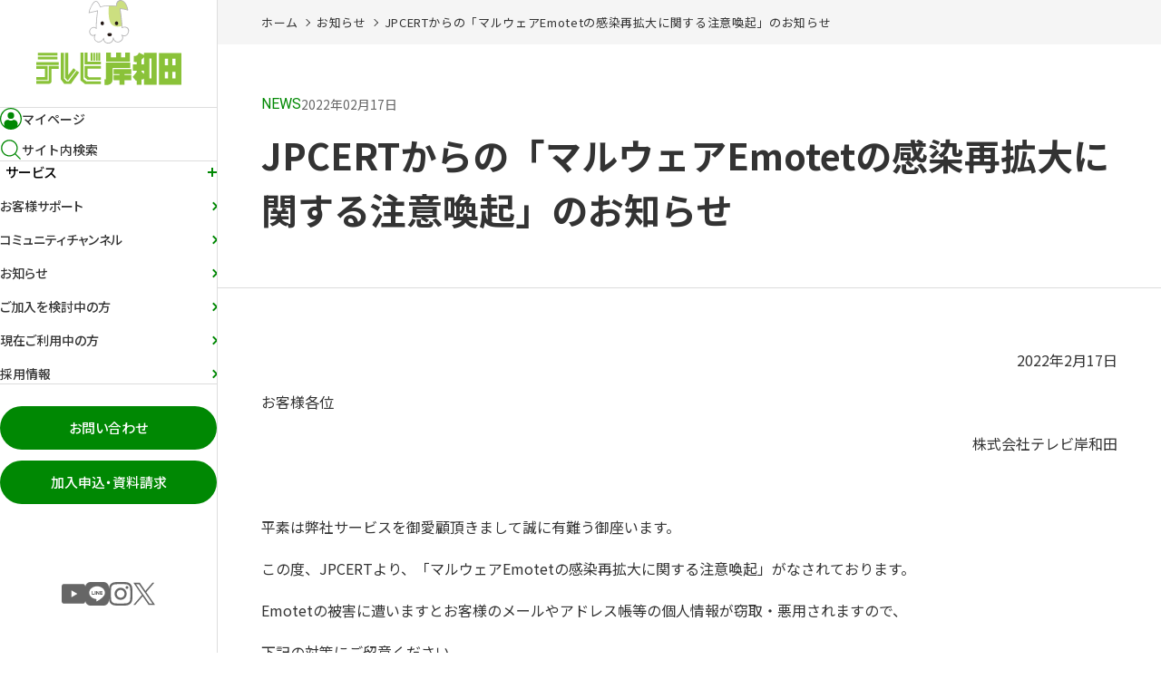

--- FILE ---
content_type: text/html; charset=UTF-8
request_url: https://www.tvk.co.jp/info/%E3%83%9E%E3%83%AB%E3%82%A6%E3%82%A7%E3%82%A2emotet%E3%81%AE%E6%84%9F%E6%9F%93%E5%86%8D%E6%8B%A1%E5%A4%A7%E3%81%AB%E9%96%A2%E3%81%99%E3%82%8B%E6%B3%A8%E6%84%8F%E5%96%9A%E8%B5%B7/?doing_wp_cron=1713607518.3329019546508789062500
body_size: 58133
content:
<!DOCTYPE html>
<html lang="ja">

<head>
	<!-- 20230728追記 -->
	<!-- Google Tag Manager -->
	<script>
		(function(w, d, s, l, i) {
			w[l] = w[l] || [];
			w[l].push({
				'gtm.start': new Date().getTime(),
				event: 'gtm.js'
			});
			var f = d.getElementsByTagName(s)[0],
				j = d.createElement(s),
				dl = l != 'dataLayer' ? '&l=' + l : '';
			j.async = true;
			j.src =
				'https://www.googletagmanager.com/gtm.js?id=' + i + dl;
			f.parentNode.insertBefore(j, f);
		})(window, document, 'script', 'dataLayer', 'GTM-M82XKD74');
	</script>
	<!-- End Google Tag Manager -->

	<!-- Google Analitycs -->
	
	<meta charset="utf-8">
	<meta http-equiv="X-UA-Compatible" content="IE=edge">
	<meta name="viewport" content="width=device-width, initial-scale=1">

	<title>JPCERTからの「マルウェアEmotetの感染再拡大に関する注意喚起」のお知らせ | テレビ岸和田ホームページ</title>

	<!-- CSS -->
	<!-- TVK追記_20211126、ここから -->
	<link href="https://vjs.zencdn.net/7.8.4/video-js.css" rel="stylesheet" />
	<!-- TVK追記_20211126、ここまで -->
	<link href="https://www.tvk.co.jp/wp-content/themes/wp_tvk/css/style.css?ver=20260125222553" rel="stylesheet"  media="all">
	<link href="https://www.tvk.co.jp/wp-content/themes/wp_tvk/css/add.css?ver=20260125222553" rel="stylesheet"  media="all">

	<!-- Google Fonts -->
	<link rel="preconnect" href="https://fonts.gstatic.com">
	<link href="https://fonts.googleapis.com/css2?family=Noto+Sans+JP:wght@400;500;700&family=Roboto:wght@300;400;700&display=swap" rel="stylesheet">


	<!-- OGP -->
	<meta name='robots' content='max-image-preview:large' />
	<style>img:is([sizes="auto" i], [sizes^="auto," i]) { contain-intrinsic-size: 3000px 1500px }</style>
	<meta name="twitter:card" content="summary_large_image">
<meta name="description" content="2022年2月17日 お客様各位 株式会社テレビ岸和田 &nbsp; 平素は弊社サービスを御愛顧頂きまして誠に有難う御座います。 この度、JPCERTより、「マルウェアEmotetの感染再拡大に関する" >
<meta name="keywords" content="JPCERTからの「マルウェアEmotetの感染再拡大に関する注意喚起」のお知らせ,岸和田,テレビ岸和田,ケーブルテレビ,インターネット,電話,レンタルサーバ,ホームページ作成" >
<meta property="og:site_name" content="テレビ岸和田ホームページ" >
<meta property="og:title" content="JPCERTからの「マルウェアEmotetの感染再拡大に関する注意喚起」のお知らせ" >
<meta property="og:type" content="article" >
<meta property="og:url" content="https://www.tvk.co.jp/info/%e3%83%9e%e3%83%ab%e3%82%a6%e3%82%a7%e3%82%a2emotet%e3%81%ae%e6%84%9f%e6%9f%93%e5%86%8d%e6%8b%a1%e5%a4%a7%e3%81%ab%e9%96%a2%e3%81%99%e3%82%8b%e6%b3%a8%e6%84%8f%e5%96%9a%e8%b5%b7/" >
<meta property="og:description" content="2022年2月17日 お客様各位 株式会社テレビ岸和田 &nbsp; 平素は弊社サービスを御愛顧頂きまして誠に有難う御座います。 この度、JPCERTより、「マルウェアEmotetの感染再拡大に関する" >
<meta property="og:image" content="https://www.tvk.co.jp/wp-content/themes/wp_tvk/tmpl-img/ogp.png" >
<!-- Favicon -->
<link rel="shortcut icon" href="https://www.tvk.co.jp/wp-content/themes/wp_tvk/tmpl-img/favicon.ico">
<link rel="apple-touch-icon-precomposed" href="https://www.tvk.co.jp/wp-content/themes/wp_tvk/tmpl-img/ico_webclip.png">
<style id='classic-theme-styles-inline-css' >
/*! This file is auto-generated */
.wp-block-button__link{color:#fff;background-color:#32373c;border-radius:9999px;box-shadow:none;text-decoration:none;padding:calc(.667em + 2px) calc(1.333em + 2px);font-size:1.125em}.wp-block-file__button{background:#32373c;color:#fff;text-decoration:none}
</style>
<style id='safe-svg-svg-icon-style-inline-css' >
.safe-svg-cover{text-align:center}.safe-svg-cover .safe-svg-inside{display:inline-block;max-width:100%}.safe-svg-cover svg{height:100%;max-height:100%;max-width:100%;width:100%}

</style>
<style id='global-styles-inline-css' >
:root{--wp--preset--aspect-ratio--square: 1;--wp--preset--aspect-ratio--4-3: 4/3;--wp--preset--aspect-ratio--3-4: 3/4;--wp--preset--aspect-ratio--3-2: 3/2;--wp--preset--aspect-ratio--2-3: 2/3;--wp--preset--aspect-ratio--16-9: 16/9;--wp--preset--aspect-ratio--9-16: 9/16;--wp--preset--color--black: #000000;--wp--preset--color--cyan-bluish-gray: #abb8c3;--wp--preset--color--white: #ffffff;--wp--preset--color--pale-pink: #f78da7;--wp--preset--color--vivid-red: #cf2e2e;--wp--preset--color--luminous-vivid-orange: #ff6900;--wp--preset--color--luminous-vivid-amber: #fcb900;--wp--preset--color--light-green-cyan: #7bdcb5;--wp--preset--color--vivid-green-cyan: #00d084;--wp--preset--color--pale-cyan-blue: #8ed1fc;--wp--preset--color--vivid-cyan-blue: #0693e3;--wp--preset--color--vivid-purple: #9b51e0;--wp--preset--gradient--vivid-cyan-blue-to-vivid-purple: linear-gradient(135deg,rgba(6,147,227,1) 0%,rgb(155,81,224) 100%);--wp--preset--gradient--light-green-cyan-to-vivid-green-cyan: linear-gradient(135deg,rgb(122,220,180) 0%,rgb(0,208,130) 100%);--wp--preset--gradient--luminous-vivid-amber-to-luminous-vivid-orange: linear-gradient(135deg,rgba(252,185,0,1) 0%,rgba(255,105,0,1) 100%);--wp--preset--gradient--luminous-vivid-orange-to-vivid-red: linear-gradient(135deg,rgba(255,105,0,1) 0%,rgb(207,46,46) 100%);--wp--preset--gradient--very-light-gray-to-cyan-bluish-gray: linear-gradient(135deg,rgb(238,238,238) 0%,rgb(169,184,195) 100%);--wp--preset--gradient--cool-to-warm-spectrum: linear-gradient(135deg,rgb(74,234,220) 0%,rgb(151,120,209) 20%,rgb(207,42,186) 40%,rgb(238,44,130) 60%,rgb(251,105,98) 80%,rgb(254,248,76) 100%);--wp--preset--gradient--blush-light-purple: linear-gradient(135deg,rgb(255,206,236) 0%,rgb(152,150,240) 100%);--wp--preset--gradient--blush-bordeaux: linear-gradient(135deg,rgb(254,205,165) 0%,rgb(254,45,45) 50%,rgb(107,0,62) 100%);--wp--preset--gradient--luminous-dusk: linear-gradient(135deg,rgb(255,203,112) 0%,rgb(199,81,192) 50%,rgb(65,88,208) 100%);--wp--preset--gradient--pale-ocean: linear-gradient(135deg,rgb(255,245,203) 0%,rgb(182,227,212) 50%,rgb(51,167,181) 100%);--wp--preset--gradient--electric-grass: linear-gradient(135deg,rgb(202,248,128) 0%,rgb(113,206,126) 100%);--wp--preset--gradient--midnight: linear-gradient(135deg,rgb(2,3,129) 0%,rgb(40,116,252) 100%);--wp--preset--font-size--small: 13px;--wp--preset--font-size--medium: 20px;--wp--preset--font-size--large: 36px;--wp--preset--font-size--x-large: 42px;--wp--preset--spacing--20: 0.44rem;--wp--preset--spacing--30: 0.67rem;--wp--preset--spacing--40: 1rem;--wp--preset--spacing--50: 1.5rem;--wp--preset--spacing--60: 2.25rem;--wp--preset--spacing--70: 3.38rem;--wp--preset--spacing--80: 5.06rem;--wp--preset--shadow--natural: 6px 6px 9px rgba(0, 0, 0, 0.2);--wp--preset--shadow--deep: 12px 12px 50px rgba(0, 0, 0, 0.4);--wp--preset--shadow--sharp: 6px 6px 0px rgba(0, 0, 0, 0.2);--wp--preset--shadow--outlined: 6px 6px 0px -3px rgba(255, 255, 255, 1), 6px 6px rgba(0, 0, 0, 1);--wp--preset--shadow--crisp: 6px 6px 0px rgba(0, 0, 0, 1);}:where(.is-layout-flex){gap: 0.5em;}:where(.is-layout-grid){gap: 0.5em;}body .is-layout-flex{display: flex;}.is-layout-flex{flex-wrap: wrap;align-items: center;}.is-layout-flex > :is(*, div){margin: 0;}body .is-layout-grid{display: grid;}.is-layout-grid > :is(*, div){margin: 0;}:where(.wp-block-columns.is-layout-flex){gap: 2em;}:where(.wp-block-columns.is-layout-grid){gap: 2em;}:where(.wp-block-post-template.is-layout-flex){gap: 1.25em;}:where(.wp-block-post-template.is-layout-grid){gap: 1.25em;}.has-black-color{color: var(--wp--preset--color--black) !important;}.has-cyan-bluish-gray-color{color: var(--wp--preset--color--cyan-bluish-gray) !important;}.has-white-color{color: var(--wp--preset--color--white) !important;}.has-pale-pink-color{color: var(--wp--preset--color--pale-pink) !important;}.has-vivid-red-color{color: var(--wp--preset--color--vivid-red) !important;}.has-luminous-vivid-orange-color{color: var(--wp--preset--color--luminous-vivid-orange) !important;}.has-luminous-vivid-amber-color{color: var(--wp--preset--color--luminous-vivid-amber) !important;}.has-light-green-cyan-color{color: var(--wp--preset--color--light-green-cyan) !important;}.has-vivid-green-cyan-color{color: var(--wp--preset--color--vivid-green-cyan) !important;}.has-pale-cyan-blue-color{color: var(--wp--preset--color--pale-cyan-blue) !important;}.has-vivid-cyan-blue-color{color: var(--wp--preset--color--vivid-cyan-blue) !important;}.has-vivid-purple-color{color: var(--wp--preset--color--vivid-purple) !important;}.has-black-background-color{background-color: var(--wp--preset--color--black) !important;}.has-cyan-bluish-gray-background-color{background-color: var(--wp--preset--color--cyan-bluish-gray) !important;}.has-white-background-color{background-color: var(--wp--preset--color--white) !important;}.has-pale-pink-background-color{background-color: var(--wp--preset--color--pale-pink) !important;}.has-vivid-red-background-color{background-color: var(--wp--preset--color--vivid-red) !important;}.has-luminous-vivid-orange-background-color{background-color: var(--wp--preset--color--luminous-vivid-orange) !important;}.has-luminous-vivid-amber-background-color{background-color: var(--wp--preset--color--luminous-vivid-amber) !important;}.has-light-green-cyan-background-color{background-color: var(--wp--preset--color--light-green-cyan) !important;}.has-vivid-green-cyan-background-color{background-color: var(--wp--preset--color--vivid-green-cyan) !important;}.has-pale-cyan-blue-background-color{background-color: var(--wp--preset--color--pale-cyan-blue) !important;}.has-vivid-cyan-blue-background-color{background-color: var(--wp--preset--color--vivid-cyan-blue) !important;}.has-vivid-purple-background-color{background-color: var(--wp--preset--color--vivid-purple) !important;}.has-black-border-color{border-color: var(--wp--preset--color--black) !important;}.has-cyan-bluish-gray-border-color{border-color: var(--wp--preset--color--cyan-bluish-gray) !important;}.has-white-border-color{border-color: var(--wp--preset--color--white) !important;}.has-pale-pink-border-color{border-color: var(--wp--preset--color--pale-pink) !important;}.has-vivid-red-border-color{border-color: var(--wp--preset--color--vivid-red) !important;}.has-luminous-vivid-orange-border-color{border-color: var(--wp--preset--color--luminous-vivid-orange) !important;}.has-luminous-vivid-amber-border-color{border-color: var(--wp--preset--color--luminous-vivid-amber) !important;}.has-light-green-cyan-border-color{border-color: var(--wp--preset--color--light-green-cyan) !important;}.has-vivid-green-cyan-border-color{border-color: var(--wp--preset--color--vivid-green-cyan) !important;}.has-pale-cyan-blue-border-color{border-color: var(--wp--preset--color--pale-cyan-blue) !important;}.has-vivid-cyan-blue-border-color{border-color: var(--wp--preset--color--vivid-cyan-blue) !important;}.has-vivid-purple-border-color{border-color: var(--wp--preset--color--vivid-purple) !important;}.has-vivid-cyan-blue-to-vivid-purple-gradient-background{background: var(--wp--preset--gradient--vivid-cyan-blue-to-vivid-purple) !important;}.has-light-green-cyan-to-vivid-green-cyan-gradient-background{background: var(--wp--preset--gradient--light-green-cyan-to-vivid-green-cyan) !important;}.has-luminous-vivid-amber-to-luminous-vivid-orange-gradient-background{background: var(--wp--preset--gradient--luminous-vivid-amber-to-luminous-vivid-orange) !important;}.has-luminous-vivid-orange-to-vivid-red-gradient-background{background: var(--wp--preset--gradient--luminous-vivid-orange-to-vivid-red) !important;}.has-very-light-gray-to-cyan-bluish-gray-gradient-background{background: var(--wp--preset--gradient--very-light-gray-to-cyan-bluish-gray) !important;}.has-cool-to-warm-spectrum-gradient-background{background: var(--wp--preset--gradient--cool-to-warm-spectrum) !important;}.has-blush-light-purple-gradient-background{background: var(--wp--preset--gradient--blush-light-purple) !important;}.has-blush-bordeaux-gradient-background{background: var(--wp--preset--gradient--blush-bordeaux) !important;}.has-luminous-dusk-gradient-background{background: var(--wp--preset--gradient--luminous-dusk) !important;}.has-pale-ocean-gradient-background{background: var(--wp--preset--gradient--pale-ocean) !important;}.has-electric-grass-gradient-background{background: var(--wp--preset--gradient--electric-grass) !important;}.has-midnight-gradient-background{background: var(--wp--preset--gradient--midnight) !important;}.has-small-font-size{font-size: var(--wp--preset--font-size--small) !important;}.has-medium-font-size{font-size: var(--wp--preset--font-size--medium) !important;}.has-large-font-size{font-size: var(--wp--preset--font-size--large) !important;}.has-x-large-font-size{font-size: var(--wp--preset--font-size--x-large) !important;}
:where(.wp-block-post-template.is-layout-flex){gap: 1.25em;}:where(.wp-block-post-template.is-layout-grid){gap: 1.25em;}
:where(.wp-block-columns.is-layout-flex){gap: 2em;}:where(.wp-block-columns.is-layout-grid){gap: 2em;}
:root :where(.wp-block-pullquote){font-size: 1.5em;line-height: 1.6;}
</style>
<link rel='stylesheet' id='style_css-css' href='https://www.tvk.co.jp/wp-content/plugins/bee-contactform/css/style.css?ver=6.8.3'  media='all' />
<link rel='stylesheet' id='contact-form-7-css' href='https://www.tvk.co.jp/wp-content/plugins/contact-form-7/includes/css/styles.css?ver=6.1.1'  media='all' />
<link rel="canonical" href="https://www.tvk.co.jp/info/%e3%83%9e%e3%83%ab%e3%82%a6%e3%82%a7%e3%82%a2emotet%e3%81%ae%e6%84%9f%e6%9f%93%e5%86%8d%e6%8b%a1%e5%a4%a7%e3%81%ab%e9%96%a2%e3%81%99%e3%82%8b%e6%b3%a8%e6%84%8f%e5%96%9a%e8%b5%b7/" />
<link rel='shortlink' href='https://www.tvk.co.jp/?p=42805' />
<script>
document.addEventListener( 'wpcf7mailsent', function( event ) {
	var inputs = event.detail.inputs;
	var	label = "";

    for ( var i = 0; i < inputs.length; i++ ) {
        if ( 'wpcf7conversion' == inputs[i].name ) {
			label = inputs[i].value;
            break;
        }
    }
	
	gtag('event', 'send', {
	  'event_category': 'Contact Form',
	  'event_action': 'submit',
	  'event_label': label
	});
}, false );
</script>
	
	<!-- TVK追記_20211126、ここから -->
	<!-- If you'd like to support IE8 (for Video.js versions prior to v7) -->
	<script src="https://vjs.zencdn.net/ie8/1.1.2/videojs-ie8.min.js"></script>
	<script src="https://vjs.zencdn.net/7.8.4/video.js"></script>
	<!-- TVK追記_20211126、ここまで -->

</head>


		<body id="root">
				<!-- 20230728追記 -->
		<!-- Google Tag Manager (noscript) -->
		<noscript><iframe src="https://www.googletagmanager.com/ns.html?id=GTM-M82XKD74"
				height="0" width="0" style="display:none;visibility:hidden"></iframe></noscript>
		<!-- End Google Tag Manager (noscript) -->

		<svg display="none" version="1.1" xmlns="http://www.w3.org/2000/svg" xmlns:xlink="http://www.w3.org/1999/xlink">
			<symbol id="ico_arrow01" viewBox="0 0 8 13">
				<polygon class="cls-1" points="1.525 .136 .111 1.55 5.061 6.5 .111 11.45 1.525 12.864 7.889 6.5 1.525 .136" />
			</symbol>
			<!-- <path d="M9.92361,5.3819A1.00323,1.00323,0,0,0,9.707,4.2923L5.70766.293A.99989.99989,0,0,0,4.2936,1.707L6.58657,4H1.00063a1,1,0,0,0,0,2H6.58657L4.2936,8.293A.99989.99989,0,1,0,5.70766,9.707L9.707,5.7077A.99851.99851,0,0,0,9.92361,5.3819Z" /> -->
			<symbol id="ico_avatar01" viewBox="0 0 28 28">
				<path d="M14,5.6a4.25,4.25,0,1,0,4.25,4.25A4.26,4.26,0,0,0,14,5.6Zm0,7a2.75,2.75,0,1,1,2.75-2.75A2.75,2.75,0,0,1,14,12.6Z" />
				<path d="M14,0A14,14,0,1,0,28,14,14,14,0,0,0,14,0ZM7.44,24.62l-.7-4.2a3.47,3.47,0,0,1,3.39-3.59,8,8,0,0,0,7.72,0,3.61,3.61,0,0,1,3.41,3.58l-.7,4.2a12.39,12.39,0,0,1-13.12,0Zm14.86-1.3.45-2.72s0-.08,0-.12a5.09,5.09,0,0,0-5.09-5.14.59.59,0,0,0-.39.1,6.54,6.54,0,0,1-6.57,0,.7.7,0,0,0-.38-.11h-.16a4.94,4.94,0,0,0-4.93,5.15s0,.08,0,.12l.45,2.72a12.5,12.5,0,1,1,16.6,0Z" />
			</symbol>
			<symbol id="ico_avatar02" viewBox="0 0 28 28">
				<path class="cls-1" d="M14,5.6a4.25,4.25,0,1,0,4.25,4.25A4.25,4.25,0,0,0,14,5.6ZM14,0A14,14,0,1,0,28,14,14,14,0,0,0,14,0Zm8.3,23.32.45-2.72v-.12a5.09,5.09,0,0,0-5.03975-5.13975Q17.68513,15.34,17.66,15.34a.59.59,0,0,0-.39.1,6.54,6.54,0,0,1-6.57,0,.7.7,0,0,0-.38-.11h-.16a4.94,4.94,0,0,0-4.93446,4.94553q.00011.10227.00446.20447v.12l.45,2.72a12.50006,12.50006,0,1,1,16.6,0Z" />
			</symbol>
			<symbol id="ico_search01" viewBox="0 0 28 28">
				<path d="M26.41,25.37l-6.24-6.25c3.899-4.485,3.425-11.281-1.06-15.18S7.829,0.515,3.93,5S0.505,16.281,4.99,20.18c4.049,3.52,10.071,3.52,14.12,0l6.24,6.25c0.293,0.292,0.767,0.292,1.06,0C26.702,26.137,26.702,25.663,26.41,25.37z M2.87,12.08c0.011-5.092,4.148-9.211,9.24-9.2c5.092,0.011,9.211,4.148,9.2,9.24c-0.011,5.084-4.136,9.2-9.22,9.2C6.992,21.314,2.864,17.178,2.87,12.08C2.87,12.08,2.87,12.08,2.87,12.08z" />
			</symbol>
			<symbol id="ico_register01" viewBox="0 0 26 26">
				<path d="M24.2,6.7l-.15-.15A1.94,1.94,0,0,0,22,6.16a25.49,25.49,0,0,0-3.39,2.09L16.83,6.51a.77.77,0,0,0-1.06,0L13.05,9.23a.75.75,0,0,0,1.06,1.06L16.3,8.1l1.08,1.08a24.53,24.53,0,0,0-5.67,6.72l-1.34,2.65a.75.75,0,0,0,0,.74L9.67,20a.75.75,0,0,0,0,1.06.73.73,0,0,0,.53.22.74.74,0,0,0,.53-.22l.74-.74a.77.77,0,0,0,.38.12.68.68,0,0,0,.34-.08L14.89,19A24.77,24.77,0,0,0,24.61,8.75,1.94,1.94,0,0,0,24.2,6.7ZM12,18.8,12,18.75,13,16.62l.18-.3,1.23,1.23-.26.16Zm3.73-2.08L14,15a22.8,22.8,0,0,1,4.4-4.79l2.08,2.07A23.33,23.33,0,0,1,15.73,16.72Zm5.7-5.61L19.64,9.32a23.13,23.13,0,0,1,3-1.8.49.49,0,0,1,.37.09l.15.16a.55.55,0,0,1,.12.33A23.43,23.43,0,0,1,21.43,11.11Z" />
				<path d="M11.25,11.39a.76.76,0,0,0-.75-.75h-4a.75.75,0,0,0,0,1.5h4A.75.75,0,0,0,11.25,11.39Z" />
				<path d="M6.5,14.64a.75.75,0,0,0,0,1.5h2a.75.75,0,0,0,0-1.5Z" />
				<path d="M20,19.25a.76.76,0,0,0-.75.75v4.25H2.75V6.75H7A.76.76,0,0,0,7.76,6V1.75H19.25V4a.75.75,0,0,0,1.5,0V1A.76.76,0,0,0,20,.25H7a.75.75,0,0,0-.53.22l-5,5A.75.75,0,0,0,1.25,6V25a.76.76,0,0,0,.75.75H20a.76.76,0,0,0,.75-.75V20A.76.76,0,0,0,20,19.25ZM3.81,5.25,6.26,2.8V5.25Z" />
			</symbol>
			<symbol id="ico_mail01" viewBox="0 0 26 26">
				<path d="M25.73,21.1s0-.06,0-.1V5s0-.07,0-.1a.76.76,0,0,0,0-.16.57.57,0,0,0-.08-.13l-.05-.1,0,0a1,1,0,0,0-.13-.09l-.11-.08a.53.53,0,0,0-.12,0l-.16,0H1l-.16,0a.53.53,0,0,0-.12,0L.58,4.4a.6.6,0,0,0-.13.09l0,0,0,.1a.57.57,0,0,0-.08.13.76.76,0,0,0,0,.16s0,.06,0,.1V21s0,.07,0,.1a.76.76,0,0,0,0,.16,1,1,0,0,0,.08.14l0,.09s0,0,0,0a.8.8,0,0,0,.19.13l.06.05a.73.73,0,0,0,.3.06H25a.73.73,0,0,0,.3-.06l.06,0a1.33,1.33,0,0,0,.19-.14s0,0,0,0l.05-.09a1,1,0,0,0,.08-.14A.76.76,0,0,0,25.73,21.1Zm-7-6.48a.76.76,0,0,0-1.06.07.75.75,0,0,0,.08,1.06L23,20.25H3l5.21-4.5a.75.75,0,1,0-1-1.13l-5.5,4.74V6.64l10.76,9.28a.74.74,0,0,0,.49.18.76.76,0,0,0,.49-.18L24.25,6.64V19.36ZM3,5.75H23L13,14.36Z" />
			</symbol>
			<symbol id="ico_doc01" viewBox="0 0 26 26">
				<path d="M8.5,10.64a.75.75,0,0,0,0,1.5h9a.75.75,0,0,0,0-1.5Z" />
				<path d="M14.5,14.64h-6a.75.75,0,0,0,0,1.5h6a.75.75,0,0,0,0-1.5Z" />
				<path d="M12.5,18.64h-4a.75.75,0,0,0,0,1.5h4a.75.75,0,0,0,0-1.5Z" />
				<path d="M22,.25H9a.75.75,0,0,0-.53.22l-5,5a1,1,0,0,0-.12.17s0,0,0,.07A.72.72,0,0,0,3.25,6V25a.76.76,0,0,0,.75.75H22a.76.76,0,0,0,.75-.75V1A.76.76,0,0,0,22,.25ZM8.26,2.8V5.25H5.81Zm13,21.45H4.75V6.75H9A.76.76,0,0,0,9.76,6V1.75H21.25Z" />
			</symbol>

			<symbol id="ico_youtube01" viewBox="0 0 30 30">
				<path d="M27,2.5H3c-1.657,0-3,1.343-3,3v19c0,1.657,1.343,3,3,3h24c1.657,0,3-1.343,3-3V5.5c0-1.657-1.343-3-3-3ZM12.5,19.375v-8.75l7.5,4.375-7.5,4.375Z" />
			</symbol>
			<symbol id="ico_instagram01" viewBox="0 0 30 30">
				<path d="M8.788.104c-1.596.075-2.686.331-3.639.704-.986.384-1.822.9-2.654,1.735-.833.835-1.344,1.673-1.725,2.66-.369.955-.62,2.046-.69,3.643C.01,10.445-.006,10.955.002,15.029c.008,4.073.026,4.584.102,6.184.076,1.596.331,2.685.704,3.638.385.986.9,1.822,1.735,2.654.835.832,1.673,1.343,2.66,1.725.954.369,2.045.62,3.642.69,1.6.07,2.111.086,6.183.078,4.074-.008,4.585-.026,6.185-.102,1.596-.076,2.685-.332,3.639-.704.986-.386,1.822-.9,2.654-1.735.832-.835,1.343-1.673,1.724-2.66.369-.954.621-2.045.69-3.641.07-1.601.087-2.112.079-6.185-.008-4.073-.026-4.584-.102-6.183-.076-1.597-.331-2.686-.704-3.64-.385-.986-.9-1.821-1.735-2.654-.835-.832-1.673-1.344-2.66-1.724-.955-.369-2.045-.621-3.642-.69C19.556.01,19.045-.006,14.971.002c-4.073.008-4.583.025-6.183.102M8.963,27.22c-1.462-.064-2.257-.307-2.786-.51-.701-.271-1.201-.596-1.727-1.119-.525-.524-.851-1.023-1.125-1.722-.206-.529-.453-1.322-.521-2.785-.074-1.581-.091-2.055-.099-6.061-.008-4.004.007-4.479.076-6.061.063-1.461.307-2.257.51-2.785.271-.702.595-1.201,1.119-1.727.524-.526,1.023-.851,1.723-1.125.529-.207,1.322-.452,2.784-.521,1.582-.075,2.056-.091,6.06-.099,4.005-.008,4.479.006,6.062.076,1.461.064,2.256.306,2.785.51.701.271,1.201.594,1.727,1.119.526.524.852,1.022,1.126,1.723.207.527.452,1.321.521,2.783.075,1.582.092,2.056.1,6.061.008,4.005-.007,4.48-.076,6.061-.064,1.462-.306,2.257-.51,2.787-.271.7-.595,1.2-1.119,1.727-.524.524-1.023.851-1.723,1.125-.528.206-1.322.452-2.783.521-1.582.074-2.056.091-6.061.099-4.004.008-4.478-.007-6.06-.076M21.191,6.982c.002.993.81,1.798,1.803,1.796.994-.002,1.798-.809,1.797-1.803-.002-.993-.81-1.798-1.804-1.796-.994.002-1.798.81-1.796,1.803M7.298,15.015c.008,4.254,3.463,7.695,7.716,7.687,4.253-.008,7.696-3.462,7.688-7.716-.008-4.253-3.464-7.695-7.718-7.687-4.253.008-7.695,3.464-7.687,7.717M10,15.009c-.005-2.761,2.23-5.004,4.99-5.009,2.761-.005,5.004,2.228,5.01,4.99.005,2.761-2.229,5.004-4.991,5.009-2.76.005-5.004-2.229-5.009-4.99" />
			</symbol>
			<symbol id="ico_line01" viewBox="0 0 30 30">
				<g>
					<path d="M23.237,0H6.763C3.028,0,0,3.028,0,6.763v16.474c0,3.735,3.028,6.763,6.763,6.763h16.474c3.735,0,6.763-3.028,6.763-6.763V6.763c0-3.735-3.028-6.763-6.763-6.763ZM22.855,18.581h0c-2.098,2.415-6.791,5.357-7.859,5.807-1.067.45-.91-.286-.866-.539.025-.151.143-.856.143-.856.034-.255.068-.652-.032-.904-.112-.278-.556-.423-.881-.493-4.807-.635-8.365-3.996-8.365-8.008,0-4.476,4.487-8.117,10.002-8.117s10.002,3.641,10.002,8.117c0,1.791-.694,3.404-2.144,4.994Z" />
					<path d="M21.672,11.424h-2.81c-.105,0-.191.085-.191.191v.004h0v4.358h0v.003c0,.105.086.191.191.191h2.81c.105,0,.191-.085.191-.191v-.709c0-.105-.086-.191-.191-.191h-1.91v-.737h1.91c.105,0,.191-.086.191-.191v-.709c0-.105-.086-.191-.191-.191h-1.91v-.737h1.91c.105,0,.191-.086.191-.191v-.709c0-.105-.086-.191-.191-.191Z" />
					<path d="M11.277,15.08h-1.91v-3.465c0-.105-.086-.191-.191-.191h-.709c-.105,0-.191.085-.191.191v4.362h0v.003c0,.105.086.191.191.191h2.81c.105,0,.191-.085.191-.191v-.709c0-.105-.086-.191-.191-.191Z" />
					<rect x="12.068" y="11.424" width="1.091" height="4.747" rx=".191" ry=".191" />
					<path d="M17.798,11.424h-.709c-.105,0-.191.086-.191.191v2.593l-1.997-2.697c-.005-.007-.01-.013-.015-.02,0,0,0,0-.001-.001-.004-.004-.008-.008-.011-.012-.001-.001-.002-.002-.004-.003-.003-.003-.007-.006-.01-.009-.002-.001-.003-.003-.005-.004-.003-.002-.007-.005-.01-.007-.002-.001-.004-.002-.006-.004-.003-.002-.007-.004-.011-.006-.002-.001-.004-.002-.006-.003-.004-.002-.007-.003-.011-.005-.002,0-.004-.002-.006-.002-.004-.001-.008-.003-.012-.004-.002,0-.005-.001-.007-.002-.004,0-.008-.002-.011-.003-.003,0-.005,0-.008-.001-.003,0-.007,0-.01-.001-.003,0-.007,0-.01,0-.002,0-.004,0-.007,0h-.705c-.105,0-.191.086-.191.191v4.365c0,.105.086.191.191.191h.709c.106,0,.191-.086.191-.191v-2.592l2,2.701c.014.019.031.035.049.048,0,0,.001.001.002.002.004.003.008.005.012.007.002.001.004.002.006.003.003.002.006.003.009.004s.006.003.009.004c.002,0,.004.001.006.002.004.002.009.003.013.004,0,0,.002,0,.003,0,.016.004.033.007.05.007h.705c.105,0,.191-.086.191-.191v-4.365c0-.105-.086-.191-.191-.191Z" />
				</g>
			</symbol>
			<symbol id="ico_x01" viewBox="0 0 30 30">
				<path class="cls-1" d="M17.607,12.856L27.806,1h-2.417l-8.856,10.294L9.459,1H1.301l10.696,15.567L1.301,29h2.417l9.352-10.871,7.47,10.871h8.158l-11.093-16.144h0ZM14.296,16.704l-1.084-1.55L4.589,2.82h3.713l6.959,9.954,1.084,1.55,9.046,12.939h-3.713l-7.382-10.558h0Z" />
			</symbol>

			<symbol id="ico_tel01" viewBox="0 0 22 22">
				<path class="cls-1" d="M5.342.663h0c-3.276,1.891-3.273,8.032.009,13.715,3.281,5.683,8.596,8.756,11.872,6.864.993-.574,1.826-2.257,1.826-2.257.137-.277.055-.649-.184-.829l-4.19-3.132c-.238-.178-.657-.195-.932-.036l-1.722.994c-.329.19-.721.155-.98-.058-.02-.018-.04-.036-.06-.054-.008-.008-.017-.017-.024-.025-.883-.839-1.756-1.952-2.509-3.256-.753-1.304-1.28-2.616-1.566-3.799-.003-.011-.006-.021-.008-.032-.007-.027-.013-.054-.018-.081-.054-.333.11-.689.438-.879l1.725-.996c.274-.157.469-.529.434-.826l-.619-5.192c-.035-.295-.317-.554-.625-.574,0,0-1.874-.121-2.867.452Z" />
			</symbol>
		</svg>


		<nav class="p-sp-menu -dropdown">
			<div class="p-sp-menu__search">
				<div class="p-search-bar">
					<form action="https://www.tvk.co.jp/" class="c-form" role="search" method="get">
						<input type="text" class="p-search-bar__input" placeholder="検索ワードを入力" name="s">
						<button type="submit" class="p-search-bar__submit"><svg class="icon">
								<use xlink:href="#ico_search01" />
							</svg></button>
					</form>
				</div><!-- / p-search-bar -->
			</div>
							<div class="p-sp-menu__main">
					<nav class="p-sp-main-menu">
						<ul class="p-sp-main-menu__list">
															<li class="p-sp-main-menu__item">
									<a href="https://www.tvk.co.jp/"><span>ホーム</span></a>
																	</li>
															<li class="p-sp-main-menu__item -parent">
									<a href="#"><span>サービス</span></a>
																			<ul class="p-sp-main-menu__sub-list">
																							<li class="p-sp-main-menu__sub-item -parent">
													<a href="https://www.tvk.co.jp/tv/"><span>ケーブルテレビ</span></a>
																											<ul>
															<li><a href="https://www.tvk.co.jp/tv/"><span>ケーブルテレビTOP</span></a></li>
																															<li><a href="https://www.tvk.co.jp/tv/4k_course/"><span>4Kコース</span></a></li>
																															<li><a href="https://www.tvk.co.jp/tv/4k_channel/"><span>4Kコース &#8211; チャンネルラインナップ</span></a></li>
																															<li><a href="https://www.tvk.co.jp/tv/4k_price/"><span>4Kコース – 料金案内</span></a></li>
																															<li><a href="https://www.tvk.co.jp/tv/4k_tuner/"><span>4Kコース &#8211; 4K対応チューナー</span></a></li>
																															<li><a href="https://www.tvk.co.jp/tv/4k_stb2/"><span>4K ケーブルプラスSTB-2</span></a></li>
																															<li><a href="https://www.tvk.co.jp/tv/bspass/"><span>BSパススルー</span></a></li>
																															<li><a href="https://www.tvk.co.jp/tv/old_course/"><span>テレビ旧コース</span></a></li>
																															<li><a href="https://www.tvk.co.jp/tv/old_tuner/"><span>テレビ旧コース ‐ チューナー</span></a></li>
																															<li><a href="https://www.tvk.co.jp/tv/manual/"><span>機器の操作方法</span></a></li>
																															<li><a href="https://www.tvk.co.jp/tv/rain/"><span>降雨障害について</span></a></li>
																															<li><a href="https://www.tvk.co.jp/tv/nhkdantkatsu/"><span>NHK放送受信料（衛星契約）の団体一括支払</span></a></li>
																													</ul>
																									</li>
																							<li class="p-sp-main-menu__sub-item -parent">
													<a href="https://www.tvk.co.jp/internet/"><span>インターネット</span></a>
																											<ul>
															<li><a href="https://www.tvk.co.jp/internet/"><span>インターネットTOP</span></a></li>
																															<li><a href="https://www.tvk.co.jp/internet/hikari_5g_10g_chouwari/"><span>光10ギガ長割・光5ギガ長割</span></a></li>
																															<li><a href="https://www.tvk.co.jp/internet/hikari_1g_chouwari/"><span>光1ギガ長割</span></a></li>
																															<li><a href="https://www.tvk.co.jp/internet/net_chouwari/"><span>ネット長割</span></a></li>
																															<li><a href="https://www.tvk.co.jp/internet/160m_super_premium/"><span>160メガスーパープレミアム</span></a></li>
																															<li><a href="https://www.tvk.co.jp/internet/price_new/"><span>料金案内</span></a></li>
																															<li><a href="https://www.tvk.co.jp/internet/wimax5g/"><span>テレビ岸和田 WiMAX+5G</span></a></li>
																															<li><a href="https://www.tvk.co.jp/internet/pocket_wifi/"><span>テレビ岸和田ポケットWi-Fi</span></a></li>
																															<li><a href="https://www.tvk.co.jp/internet/security/"><span>テレビ岸和田 セキュリティサービス</span></a></li>
																															<li><a href="https://www.tvk.co.jp/internet/requirement/"><span>ご利用環境について</span></a></li>
																															<li><a href="https://www.tvk.co.jp/internet/hikari_5_10_tokuwari/"><span>光10ギガとく割・光5ギガとく割</span></a></li>
																															<li><a href="https://www.tvk.co.jp/internet/hikari_1g_tokuwari/"><span>光1ギガとく割</span></a></li>
																															<li><a href="https://www.tvk.co.jp/internet/hikari_chowari/"><span>光長割</span></a></li>
																													</ul>
																									</li>
																							<li class="p-sp-main-menu__sub-item -parent">
													<a href="https://www.tvk.co.jp/phone/"><span>電話</span></a>
																											<ul>
															<li><a href="https://www.tvk.co.jp/phone/"><span>電話TOP</span></a></li>
																															<li><a href="https://www.tvk.co.jp/phone/cableplus_service/"><span>ケーブルプラス電話 &#8211; サービス案内</span></a></li>
																															<li><a href="https://www.tvk.co.jp/phone/cableplus_option/"><span>ケーブルプラス電話 – オプションサービス</span></a></li>
																															<li><a href="https://www.tvk.co.jp/phone/cableplus_accept/"><span>ケーブルプラス電話 &#8211; 番号・サービス別 接続可否一覧</span></a></li>
																															<li><a href="https://www.tvk.co.jp/phone/cableplus_self/"><span>ケーブルプラス電話 &#8211; セルフページ</span></a></li>
																															<li><a href="https://www.tvk.co.jp/phone/cableplus_maintenance/"><span>ケーブルプラス電話 &#8211; 障害・メンテナンス情報</span></a></li>
																															<li><a href="https://www.tvk.co.jp/phone/cableline_service/"><span>ケーブルライン電話 &#8211; サービス案内</span></a></li>
																															<li><a href="https://www.tvk.co.jp/phone/cableline_option/"><span>ケーブルライン電話 – オプションサービス</span></a></li>
																															<li><a href="https://www.tvk.co.jp/phone/cableline_accept/"><span>ケーブルライン電話 &#8211; 番号・サービス別発信可否一覧</span></a></li>
																															<li><a href="https://www.tvk.co.jp/phone/cableline_self/"><span>ケーブルライン電話 &#8211; セルフページ</span></a></li>
																															<li><a href="https://www.tvk.co.jp/phone/cableilne_maintenance/"><span>ケーブルライン電話 &#8211; 障害・メンテナンス情報</span></a></li>
																															<li><a href="https://www.tvk.co.jp/phone/price/"><span>料金案内</span></a></li>
																													</ul>
																									</li>
																							<li class="p-sp-main-menu__sub-item">
													<a href="https://www.tvk.co.jp/seikatsushien_service/"><span>生活支援系サービス</span></a>
																									</li>
																					</ul>
																	</li>
															<li class="p-sp-main-menu__item">
									<a href="https://www.tvk.co.jp/support/"><span>お客様サポート</span></a>
																	</li>
															<li class="p-sp-main-menu__item">
									<a href="https://www.tvk.co.jp/community"><span>コミュニティチャンネル</span></a>
																	</li>
															<li class="p-sp-main-menu__item">
									<a href="https://www.tvk.co.jp/info"><span>お知らせ</span></a>
																	</li>
															<li class="p-sp-main-menu__item">
									<a href="https://www.tvk.co.jp/#joining"><span>ご加入を検討中の方</span></a>
																	</li>
															<li class="p-sp-main-menu__item">
									<a href="https://www.tvk.co.jp/#user"><span>現在ご利用中の方</span></a>
																	</li>
															<li class="p-sp-main-menu__item">
									<a href="https://www.tvk.co.jp/contact/"><span>お問い合わせ</span></a>
																	</li>
													</ul>
					</nav>
				</div><!-- / p-sp-menu__main -->
										<div class="p-sp-menu__cta">
					<ul class="p-sp-cta-list">
													<li class="p-sp-cta-list__item"><a href="https://www.tvk.co.jp/contact/" class="c-btn-primary -lg -rounded -next"><span><svg class="icon"><use xlink:href="#ico_mail01"></use>
								</svg>お問い合わせ</span></a></li>
													<li class="p-sp-cta-list__item"><a href="https://www.tvk.co.jp/register/" class="c-btn-primary -lg -rounded -next"><span><svg class="icon"><use xlink:href="#ico_register01"></use>
								</svg>ご加入お申し込み・資料請求</span></a></li>
													<li class="p-sp-cta-list__item"><a href="https://www.tvk.co.jp/register/" class="c-btn-primary -lg -rounded -next"><span><svg class="icon"><use xlink:href="#ico_doc01"></use>
								</svg>資料請求</span></a></li>
											</ul>
				</div>
										<div class="p-sp-menu__utility">
					<ul class="p-sp-utility-list">
													<li class="p-sp-utility-list__item"><a href="https://www.tvk.co.jp/company/"><span>企業情報</span></a></li>
													<li class="p-sp-utility-list__item"><a href="https://www.tvk.co.jp/company/access/"><span>アクセス</span></a></li>
													<li class="p-sp-utility-list__item"><a href="https://www.tvk.co.jp/recruit/"><span>採用情報</span></a></li>
													<li class="p-sp-utility-list__item"><a href="https://www.tvk.co.jp/contract/"><span>契約約款</span></a></li>
													<li class="p-sp-utility-list__item"><a href="https://www.tvk.co.jp/company/privacy/"><span>個人情報保護に関する基本方針</span></a></li>
													<li class="p-sp-utility-list__item"><a href="https://www.tvk.co.jp/company/privacy_public-information/"><span>個人情報の保護に関する公表事項</span></a></li>
													<li class="p-sp-utility-list__item"><a href="https://www.tvk.co.jp/company/standard/"><span>番組放送基準</span></a></li>
													<li class="p-sp-utility-list__item"><a href="https://www.tvk.co.jp/wp-content/uploads/2024/10/r6_shingi_gijiroku.pdf"><span>放送番組審議会</span></a></li>
													<li class="p-sp-utility-list__item"><a href="https://www.tvk.co.jp/faq/"><span>よくある質問</span></a></li>
													<li class="p-sp-utility-list__item"><a href="https://www.tvk.co.jp/topcontents/mascot-family/"><span>マスコットファミリー</span></a></li>
													<li class="p-sp-utility-list__item"><a href="https://www.tvk.co.jp/sitemap/"><span>サイトマップ</span></a></li>
											</ul>
				</div><!-- / p-sp-menu__utility -->
					</nav><!-- / p-sp-menu -->

		<div id="top" class="l-page">
			<header id="l-header" class="l-header -row">
				<div class="l-header__container">

											<p class="l-header__siteID"><a href="https://www.tvk.co.jp"><span>
									<picture>
										<source srcset="https://www.tvk.co.jp/wp-content/themes/wp_tvk/tmpl-img/logo_sp.svg" media="(max-width:991px)"><img src="https://www.tvk.co.jp/wp-content/themes/wp_tvk/tmpl-img/logo.svg" width="160" height="94" alt="テレビ岸和田">
									</picture>
								</span></a></p>
										<div class="l-header__menu">
													<div class="l-header__menu-content">
								<nav class="p-sub-menu" aria-label="ユーティリティメニュー">
									<ul class="p-sub-menu__list">
																					<li class="p-sub-menu__item"><a href="https://www.tvk.co.jp/free/mypage/"><svg class="icon">
														<use xlink:href="#ico_avatar02" />
													</svg><span>マイページ</span></a></li>
																				<li class="p-sub-menu__item -search" id="js-header-search">
											<a href="#">
												<svg class="icon">
													<use xlink:href="#ico_search01" />
												</svg>
												<span>サイト内検索</span>
											</a>
											<div class="p-sub-menu__item-search">
												<div class="p-search-bar">
													<form action="https://www.tvk.co.jp/" class="c-form" role="search" method="get">
														<input type="text" class="p-search-bar__input" placeholder="検索ワードを入力" name="s">
														<button type="submit" class="p-search-bar__submit"><svg class="icon">
																<use xlink:href="#ico_search01" />
															</svg></button>
													</form>
												</div><!-- / p-search-bar -->
											</div>
										</li>
									</ul>
								</nav>
							</div>
													<div class="l-header__menu-content">
								<nav class="p-main-menu" aria-label="メインメニュー">
									<ul class="p-main-menu__list">
																					<li class="p-main-menu__item has-child">
																									<button aria-expanded="false" aria-controls="main-menu01">サービス</button>
													<ul id="main-menu01" class="p-main-menu__sub-list" hidden>
																													<li class="p-main-menu__sub-item"><a href="https://www.tvk.co.jp/tv/"><span>ケーブルテレビ</span></a></li>
																													<li class="p-main-menu__sub-item"><a href="https://www.tvk.co.jp/internet/"><span>インターネット</span></a></li>
																													<li class="p-main-menu__sub-item"><a href="https://www.tvk.co.jp/phone/"><span>電話</span></a></li>
																													<li class="p-main-menu__sub-item"><a href="https://www.tvk.co.jp/seikatsushien_service/"><span>生活支援系サービス</span></a></li>
																											</ul>
																							</li>
																					<li class="p-main-menu__item">
																									<a href="https://www.tvk.co.jp/support/"><span>お客様サポート</span></a>
																							</li>
																					<li class="p-main-menu__item">
																									<a href="https://www.tvk.co.jp/community"><span>コミュニティチャンネル</span></a>
																							</li>
																					<li class="p-main-menu__item">
																									<a href="https://www.tvk.co.jp/info"><span>お知らせ</span></a>
																							</li>
																					<li class="p-main-menu__item">
																									<a href="https://www.tvk.co.jp/#joining"><span>ご加入を検討中の方</span></a>
																							</li>
																					<li class="p-main-menu__item">
																									<a href="https://www.tvk.co.jp/#user"><span>現在ご利用中の方</span></a>
																							</li>
																					<li class="p-main-menu__item">
																									<a href="https://www.tvk.co.jp/recruit/"><span>採用情報</span></a>
																							</li>
																			</ul>
								</nav>
							</div>
																			<div class="l-header__menu-content">
								<div class="p-cta-menu">
									<ul class="p-cta-menu__list">
																					<li class="p-cta-menu__item"><a href="https://www.tvk.co.jp/contact/" class="c-btn-primary -md -rounded"><span>お問い合わせ</span></a></li>
																					<li class="p-cta-menu__item"><a href="https://www.tvk.co.jp/register/" class="c-btn-primary -md -rounded"><span>加入申込・資料請求</span></a></li>
																			</ul>
								</div>
							</div>
											</div>
					<!-- / l-header__menu -->
										<nav class="l-header__sns" aria-label="ソーシャルメディアリンク">
						<ul class="l-header__sns-list">
														<li class="l-header__sns-item">
								<a href="https://www.youtube.com/@TVkishiwada" target="_blank" rel="noopener" aria-label="Youtube">
									<svg class="icon">
										<use href="#ico_youtube01" />
									</svg>
								</a>
							</li>
														<li class="l-header__sns-item">
								<a href="https://page.line.me/459galtd?oat__id=2181415&openQrModal=true" target="_blank" rel="noopener" aria-label="LINE">
									<svg class="icon">
										<use href="#ico_line01" />
									</svg>
								</a>
							</li>
														<li class="l-header__sns-item">
								<a href="https://www.instagram.com/tv_kishiwada_goods_official/" target="_blank" rel="noopener" aria-label="Instagram">
									<svg class="icon">
										<use href="#ico_instagram01" />
									</svg>
								</a>
							</li>
														<li class="l-header__sns-item">
								<a href="https://x.com/milook_tvk?t=fZW2Xc3FzqJKA_CMq8qtVQ&s=09" target="_blank" rel="noopener" aria-label="x">
									<svg class="icon"><use href="#ico_x01" /></svg>
								</a>
							</li>
													</ul>
					</nav>
										<div class="l-header__sp-menu-btn">
						<div id="js-sp-menu-trigger" class="c-hamburger-btn">
							<a href="javascript:void(0);">
								<span class="c-hamburger-btn__bar">
									<span class="c-hamburger-btn__bar--first"></span>
									<span class="c-hamburger-btn__bar--second"></span>
									<span class="c-hamburger-btn__bar--third"></span>
								</span>
								<span class="c-hamburger-btn__text">メニュー</span>
							</a>
						</div><!-- / c-hamburger-btn -->
					</div>
					<!-- / l-header__sp-menu-btn -->
				</div>
				<!-- / l-header__container -->
			</header>
			<!-- / l-header -->

							<div id="l-breadcrumb" class="l-breadcrumb">
					<div class="p-breadcrumb" aria-label="現在位置">
						<div class="container--fluid">
							<ol class="p-breadcrumb__list">
<li class="p-breadcrumb__item"><a href="https://www.tvk.co.jp/">ホーム</a></li>
<li class="p-breadcrumb__item"><a href="https://www.tvk.co.jp/info">お知らせ</a></li>
<li class="p-breadcrumb__item" aria-current="page">JPCERTからの「マルウェアEmotetの感染再拡大に関する注意喚起」のお知らせ</li></ol>						</div><!-- / container -->
					</div><!-- / p-breadcrumb -->
				</div><!-- / l-breadcrumb -->
					<div id="l-contents" class="l-contents">
		<main id="l-main" class="l-main">
			<article class="p-main">

				<div class="p-main__header">
					<div class="container--narrow">
						<div class="p-single-header__meta">
							<p class="p-single-header__category">News</p>
							<time class="p-single-header__date" datetime="2022-02-17">2022年02月17日</time>
						</div>
						<h1 class="p-single-header__title">JPCERTからの「マルウェアEmotetの感染再拡大に関する注意喚起」のお知らせ</h1>
					</div>
				</div><!-- / p-main__header -->

				<div class="p-main__body">
					<div class="container--narrow">
						<div class="c-user-content">
							<p style="text-align: right;">2022年2月17日</p>
<p>お客様各位</p>
<p style="text-align: right;">株式会社テレビ岸和田</p>
<p>&nbsp;</p>
<p>平素は弊社サービスを御愛顧頂きまして誠に有難う御座います。</p>
<p>この度、JPCERTより、「マルウェアEmotetの感染再拡大に関する注意喚起」がなされております。</p>
<p>Emotetの被害に遭いますとお客様のメールやアドレス帳等の個人情報が窃取・悪用されますので、</p>
<p>下記の対策にご留意ください。</p>
<p>※セキュリティソフトを常に最新に保つ。</p>
<p>※不審なメールは開かない。</p>
<p>※添付ファイルのマクロを有効にしない。</p>
<p>&nbsp;</p>
<p>詳しくは、下記の参考URLをご参照ください。</p>
<p><strong>参考URL）マルウェアEmotetの感染再拡大に関する注意喚起</strong></p>
<p><a href="https://www.jpcert.or.jp/at/2022/at220006.html" target="_blank" rel="noopener"><strong>https://www.jpcert.or.jp/at/2022/at220006.html</strong></a></p>
							
						</div><!-- / c-user-content -->
					</div>
				</div><!-- / p-main__body -->

				<div class="p-main__footer u-mt-6 u-mt-md-8">
					<div class="container--narrow">
						<p class="d-flex justify-content-center"><a href="https://www.tvk.co.jp/info/" class="c-btn-primary -lg -rounded -next"><span>お知らせ一覧へ戻る<svg class="icon">
										<use xlink:href="#ico_arrow01"></use>
									</svg></span></a></p>
					</div>
				</div><!-- / p-main__footer -->

			</article><!-- / p-main -->
		</main><!-- / l-main -->
	</div><!-- / l-contents -->

<div class="p-cta-block">
	<div class="container">
		<div class="p-cta-block__inner">
			<div class="p-cta-block__item">
											<div class="p-cta-block__header">
								<h2 class="p-cta-block__heading">電話でのお問い合わせ</h2>
							</div>
							<div class="p-cta-block__body">
								<div class="p-cta-block__tel">
																			<div class="p-cta-block__tel-item">
											<div class="p-cta-block__tel-item-top">
												<h3 class="p-cta-block__tel-item-heading">ご加入に関して</h3>
												<p class="p-cta-block__tel-item-text">お申込み・お問合せ・契約内容の変更・料金について等</p>
											</div>
											<dl class="p-cta-block__tel-item-contact">
												<dt>テレビ岸和田 営業部</dt>
												<dd class="p-cta-block__tel-item-num">
													<a href="tel:072-436-3636">
														<span class="icon">
															<svg>
																<use href="#ico_tel01" />
															</svg>
														</span>
														<span class="text">072-436-3636</span>
													</a>
												</dd>
												<dd class="p-cta-block__tel-item-date"></dd>
																							</dl>
										</div>
																			<div class="p-cta-block__tel-item">
											<div class="p-cta-block__tel-item-top">
												<h3 class="p-cta-block__tel-item-heading">故障・操作方法に関して</h3>
												<p class="p-cta-block__tel-item-text">サービスの不具合・操作方法・工事について等</p>
											</div>
											<dl class="p-cta-block__tel-item-contact">
												<dt>サポートセンター</dt>
												<dd class="p-cta-block__tel-item-num">
													<a href="tel:072-436-5700">
														<span class="icon">
															<svg>
																<use href="#ico_tel01" />
															</svg>
														</span>
														<span class="text">072-436-5700</span>
													</a>
												</dd>
												<dd class="p-cta-block__tel-item-date"></dd>
																									<dd class="p-cta-block__tel-item-note">※上記以外の時間は0120-05-3636<br />
（夜間サポート専用）</dd>
																							</dl>
										</div>
																	</div>
								<!-- /.p-cta-block__tel -->
							</div>
							<!-- /.p-cta-block__body -->
							</div>
			<!-- /.p-cta-block__item -->

			<div class="p-cta-block__item -web">
				<div class="p-cta-block__header">
					<h2 class="p-cta-block__heading">Webからのお問い合わせ</h2>
				</div>
				<div class="p-cta-block__body">
					<ul class="p-cta-block__btns">
						<li class="p-cta-block__btns-item">
							<a href="https://www.tvk.co.jp/register/" class="c-btn-inverted -lg -full -rounded">
								<span><svg class="icon">
										<use xlink:href="#ico_register01" />
									</svg>ご加入お申し込み </span>
							</a>
						</li>
						<li class="p-cta-block__btns-item">
							<a href="https://www.tvk.co.jp/contact/" class="c-btn-inverted -lg -full -rounded">
								<span><svg class="icon">
										<use xlink:href="#ico_mail01" />
									</svg> お問い合わせ </span>
							</a>
						</li>
						<li class="p-cta-block__btns-item">
							<a href="https://www.tvk.co.jp/register/" class="c-btn-inverted -lg -full -rounded">
								<span><svg class="icon">
										<use xlink:href="#ico_doc01" />
									</svg> 資料請求 </span>
							</a>
						</li>
					</ul>
				</div>
			</div>
		</div>
	</div>
	<!-- /.container -->
</div>
<!-- /.p-cta-block -->

<footer id="l-footer" class="l-footer">
	<div class="l-footer__top">
		<div class="l-footer__container">
			<div class="l-footer__info">
				<dl class="p-footer-info">
					<dt class="p-footer-info__logo"><a href="https://www.tvk.co.jp"><img src="https://www.tvk.co.jp/wp-content/themes/wp_tvk/tmpl-img/logo_footer.svg" alt="テレビ岸和田"></a></dt>
												<dd class="p-footer-info__address">
								<address>〒596-0826<br>大阪府岸和田市作才町一丁目5番3号</address>
							</dd>
							<dd class="p-footer-info__contact">
								<ul>
									<li class="p-footer-info__tel">TEL: <a href="tel:072-436-3636">072-436-3636</a></li>
									<li class="p-footer-info__fax">FAX: 072-437-5670</li>
								</ul>
							</dd>
									</dl>
											<nav class="l-footer-sns" aria-label="ソーシャルメディアリンク">
								<ul class="p-footer-sns-list">
																			<li class="p-footer-sns-list__item">
											<a href="https://www.youtube.com/@TVkishiwada" target="_blank" rel="noopener" aria-label="Youtube"><svg class="icon">
													<use href="#ico_youtube01" />
												</svg></a>
										</li>
																			<li class="p-footer-sns-list__item">
											<a href="https://page.line.me/459galtd?oat__id=2181415&openQrModal=true" target="_blank" rel="noopener" aria-label="LINE"><svg class="icon">
													<use href="#ico_line01" />
												</svg></a>
										</li>
																			<li class="p-footer-sns-list__item">
											<a href="https://www.instagram.com/tv_kishiwada_goods_official/" target="_blank" rel="noopener" aria-label="Instagram"><svg class="icon">
													<use href="#ico_instagram01" />
												</svg></a>
										</li>
																			<li class="p-footer-sns-list__item">
											<a href="https://x.com/milook_tvk?t=fZW2Xc3FzqJKA_CMq8qtVQ&s=09" target="_blank" rel="noopener" aria-label="x">
												<svg class="icon"><use href="#ico_x01" /></svg>
											</a>
										</li>
																	</ul>
							</nav>
													<div class="l-footer__certification">
								<ul class="p-certification-list">
																				<li class="p-certification-list__item">
												<a href="https://isms.jp/lst/ind/CR_JQA-IM0732.html"  target="_blank" rel="noopener"><img src="https://www.tvk.co.jp/wp-content/uploads/2021/07/bnr_jqa2025.jpg" alt="ISMS"></a>
											</li>
																				<li class="p-certification-list__item">
												<div class="d-flex align-items-center">
													<a href="https://www.tvk.co.jp/free/safe_tvkscs/"><img src="https://www.tvk.co.jp/wp-content/themes/wp_tvk/tmpl-img/bnr_isp.jpg" alt="Safe Security ISP"></a>
													<a href="https://www.tvk.co.jp/internet/" ><img src="https://www.tvk.co.jp/wp-content/uploads/2021/07/bnr_scs.jpg" alt="SCS"></a>
												</div>
											</li>
																					<li class="p-certification-list__item">
												<div class="d-flex align-items-center">
													<a href="https://www.tvk.co.jp/free/safe_tvkzaq/"><img src="https://www.tvk.co.jp/wp-content/themes/wp_tvk/tmpl-img/bnr_isp.jpg" alt="Safe Security ISP"></a>
													<a href="https://zaq.ne.jp/?cabletv_id=tvk-tv"  target="_blank" rel="noopener"><img src="https://www.tvk.co.jp/wp-content/uploads/2021/07/bnr_zaq.jpg" alt="ZAQ"></a>
												</div>
											</li>
																		</ul>
							</div>
							<!-- / l-footer__certification -->
							</div><!-- / l-footer__info -->
			<div class="l-footer__right">
				<div class="l-footer__menu">
					<nav class="p-footer-menu">
						
							<ul class="p-footer-menu__list">
																	<li class="p-footer-menu__item"><a href="https://www.tvk.co.jp/company/"><span>企業情報</span></a></li>
																	<li class="p-footer-menu__item"><a href="https://www.tvk.co.jp/company/access/"><span>アクセス</span></a></li>
																	<li class="p-footer-menu__item"><a href="https://www.tvk.co.jp/recruit/"><span>採用情報</span></a></li>
																	<li class="p-footer-menu__item"><a href="https://www.tvk.co.jp/contract/"><span>契約約款</span></a></li>
																	<li class="p-footer-menu__item"><a href="https://www.tvk.co.jp/company/privacy/"><span>個人情報保護に関する基本方針</span></a></li>
																	<li class="p-footer-menu__item"><a href="https://www.tvk.co.jp/company/privacy_public-information/"><span>個人情報の保護に関する公表事項</span></a></li>
																	<li class="p-footer-menu__item"><a href="https://www.tvk.co.jp/company/standard/"><span>番組放送基準</span></a></li>
																	<li class="p-footer-menu__item"><a href="https://www.tvk.co.jp/wp-content/uploads/2024/10/r6_shingi_gijiroku.pdf"><span>放送番組審議会</span></a></li>
															</ul>

													<ul class="p-footer-menu__list">
																	<li class="p-footer-menu__item"><a href="https://www.tvk.co.jp/faq/"><span>よくある質問一覧</span></a></li>
																	<li class="p-footer-menu__item"><a href="https://www.tvk.co.jp/topcontents/mascot-family/"><span>マスコットファミリー</span></a></li>
																	<li class="p-footer-menu__item -sitemap"><a href="https://www.tvk.co.jp/sitemap/"><span>サイトマップ</span></a></li>
															</ul>
											</nav><!-- / l-footer__menu -->
				</div>

				<ul class="p-footer-cta-list">
					<li class="p-footer-cta-list__item">
						<a href="https://www.tvk.co.jp/contact/" class="c-btn-outlined -lg -rounded">
							<svg class="icon">
								<use xlink:href="#ico_mail01" />
							</svg>
							<span>お問い合わせ</span>
						</a>
					</li>
					<li class="p-footer-cta-list__item">
						<a href="https://www.tvk.co.jp/register/" class="c-btn-outlined -lg -rounded">
							<svg class="icon">
								<use xlink:href="#ico_register01" />
							</svg>
							<span>ご加入お申し込み・資料請求</span>
						</a>
					</li>
				</ul>
			</div>
			<!-- /.l-footer__right -->
		</div>
		<!-- / l-footer__container -->
	</div>
	<!-- / l-footer__top	 -->
					<div class="l-footer__bottom">
					<div class="l-footer__container">
						<p class="p-copyright"><small>&copy; 2021 CABLE TV KISHIWADA</small></p>
					</div>
					<!-- / container -->
				</div>
				<!-- / l-footer__bottom -->
	
	<div id="js-page-top" class="p-page-top">
		<a href="#top"><img src="https://www.tvk.co.jp/wp-content/themes/wp_tvk/tmpl-img/btn_pagetop01.png" alt="ページトップ" width="160" height="240"></a>
	</div>
	<!-- / p-page-top -->
</footer>
<!-- / l-footer -->
</div>
<!-- / l-page -->

<script type="speculationrules">
{"prefetch":[{"source":"document","where":{"and":[{"href_matches":"\/*"},{"not":{"href_matches":["\/wp-*.php","\/wp-admin\/*","\/wp-content\/uploads\/*","\/wp-content\/*","\/wp-content\/plugins\/*","\/wp-content\/themes\/wp_tvk\/*","\/*\\?(.+)"]}},{"not":{"selector_matches":"a[rel~=\"nofollow\"]"}},{"not":{"selector_matches":".no-prefetch, .no-prefetch a"}}]},"eagerness":"conservative"}]}
</script>
<script  src="https://www.tvk.co.jp/wp-content/plugins/bee-contactform/js/bee_cf.js?ver=1.0" id="bee_cf_js-js"></script>
<script  src="https://www.tvk.co.jp/wp-includes/js/dist/hooks.min.js?ver=4d63a3d491d11ffd8ac6" id="wp-hooks-js"></script>
<script  src="https://www.tvk.co.jp/wp-includes/js/dist/i18n.min.js?ver=5e580eb46a90c2b997e6" id="wp-i18n-js"></script>
<script  id="wp-i18n-js-after">
/* <![CDATA[ */
wp.i18n.setLocaleData( { 'text direction\u0004ltr': [ 'ltr' ] } );
/* ]]> */
</script>
<script  src="https://www.tvk.co.jp/wp-content/plugins/contact-form-7/includes/swv/js/index.js?ver=6.1.1" id="swv-js"></script>
<script  id="contact-form-7-js-translations">
/* <![CDATA[ */
( function( domain, translations ) {
	var localeData = translations.locale_data[ domain ] || translations.locale_data.messages;
	localeData[""].domain = domain;
	wp.i18n.setLocaleData( localeData, domain );
} )( "contact-form-7", {"translation-revision-date":"2025-08-05 08:50:03+0000","generator":"GlotPress\/4.0.1","domain":"messages","locale_data":{"messages":{"":{"domain":"messages","plural-forms":"nplurals=1; plural=0;","lang":"ja_JP"},"This contact form is placed in the wrong place.":["\u3053\u306e\u30b3\u30f3\u30bf\u30af\u30c8\u30d5\u30a9\u30fc\u30e0\u306f\u9593\u9055\u3063\u305f\u4f4d\u7f6e\u306b\u7f6e\u304b\u308c\u3066\u3044\u307e\u3059\u3002"],"Error:":["\u30a8\u30e9\u30fc:"]}},"comment":{"reference":"includes\/js\/index.js"}} );
/* ]]> */
</script>
<script  id="contact-form-7-js-before">
/* <![CDATA[ */
var wpcf7 = {
    "api": {
        "root": "https:\/\/www.tvk.co.jp\/wp-json\/",
        "namespace": "contact-form-7\/v1"
    }
};
/* ]]> */
</script>
<script  src="https://www.tvk.co.jp/wp-content/plugins/contact-form-7/includes/js/index.js?ver=6.1.1" id="contact-form-7-js"></script>
<!--　JS -->
<script src="https://www.tvk.co.jp/wp-content/themes/wp_tvk/js/common.min.js?ver=20260125222553" defer></script>
</body>

</html>

--- FILE ---
content_type: text/css
request_url: https://www.tvk.co.jp/wp-content/themes/wp_tvk/css/style.css?ver=20260125222553
body_size: 367551
content:
@-ms-viewport{width:device-width}html{box-sizing:border-box;-ms-overflow-style:scrollbar}*,*::before,*::after{box-sizing:inherit}.container,.container--fluid,.l-footer__container,.container--narrow{width:100%;padding-right:16px;padding-left:16px;margin-right:auto;margin-left:auto}@media (min-width: 576px){.container,.container--fluid,.l-footer__container,.container--narrow{max-width:540px}}@media (min-width: 768px){.container,.container--fluid,.l-footer__container,.container--narrow{max-width:720px}}@media (min-width: 992px){.container,.container--fluid,.l-footer__container,.container--narrow{max-width:960px}}@media (min-width: 1200px){.container,.container--fluid,.l-footer__container,.container--narrow{max-width:1140px}}.container-fluid{width:100%;padding-right:16px;padding-left:16px;margin-right:auto;margin-left:auto}.row{display:flex;flex-wrap:wrap;margin-right:-16px;margin-left:-16px}.no-gutters{margin-right:0;margin-left:0}.no-gutters>.col,.no-gutters>[class*="col-"]{padding-right:0;padding-left:0}.col-1,.col-2,.col-3,.col-4,.col-5,.col-6,.col-7,.col-8,.col-9,.col-10,.col-11,.col-12,.col,.col-auto,.col-sm-1,.col-sm-2,.col-sm-3,.col-sm-4,.col-sm-5,.col-sm-6,.col-sm-7,.col-sm-8,.col-sm-9,.col-sm-10,.col-sm-11,.col-sm-12,.col-sm,.col-sm-auto,.col-md-1,.col-md-2,.col-md-3,.col-md-4,.col-md-5,.col-md-6,.col-md-7,.col-md-8,.col-md-9,.col-md-10,.col-md-11,.col-md-12,.col-md,.col-md-auto,.col-lg-1,.col-lg-2,.col-lg-3,.col-lg-4,.col-lg-5,.col-lg-6,.col-lg-7,.col-lg-8,.col-lg-9,.col-lg-10,.col-lg-11,.col-lg-12,.col-lg,.col-lg-auto,.col-xl-1,.col-xl-2,.col-xl-3,.col-xl-4,.col-xl-5,.col-xl-6,.col-xl-7,.col-xl-8,.col-xl-9,.col-xl-10,.col-xl-11,.col-xl-12,.col-xl,.col-xl-auto{position:relative;width:100%;min-height:1px;padding-right:16px;padding-left:16px}.col{flex-basis:0;flex-grow:1;max-width:100%}.col-auto{flex:0 0 auto;width:auto;max-width:none}.col-1{flex:0 0 8.33333%;max-width:8.33333%}.col-2{flex:0 0 16.66667%;max-width:16.66667%}.col-3{flex:0 0 25%;max-width:25%}.col-4{flex:0 0 33.33333%;max-width:33.33333%}.col-5{flex:0 0 41.66667%;max-width:41.66667%}.col-6{flex:0 0 50%;max-width:50%}.col-7{flex:0 0 58.33333%;max-width:58.33333%}.col-8{flex:0 0 66.66667%;max-width:66.66667%}.col-9{flex:0 0 75%;max-width:75%}.col-10{flex:0 0 83.33333%;max-width:83.33333%}.col-11{flex:0 0 91.66667%;max-width:91.66667%}.col-12{flex:0 0 100%;max-width:100%}.order-first{order:-1}.order-last{order:13}.order-0{order:0}.order-1{order:1}.order-2{order:2}.order-3{order:3}.order-4{order:4}.order-5{order:5}.order-6{order:6}.order-7{order:7}.order-8{order:8}.order-9{order:9}.order-10{order:10}.order-11{order:11}.order-12{order:12}.offset-1{margin-left:8.33333%}.offset-2{margin-left:16.66667%}.offset-3{margin-left:25%}.offset-4{margin-left:33.33333%}.offset-5{margin-left:41.66667%}.offset-6{margin-left:50%}.offset-7{margin-left:58.33333%}.offset-8{margin-left:66.66667%}.offset-9{margin-left:75%}.offset-10{margin-left:83.33333%}.offset-11{margin-left:91.66667%}@media (min-width: 576px){.col-sm{flex-basis:0;flex-grow:1;max-width:100%}.col-sm-auto{flex:0 0 auto;width:auto;max-width:none}.col-sm-1{flex:0 0 8.33333%;max-width:8.33333%}.col-sm-2{flex:0 0 16.66667%;max-width:16.66667%}.col-sm-3{flex:0 0 25%;max-width:25%}.col-sm-4{flex:0 0 33.33333%;max-width:33.33333%}.col-sm-5{flex:0 0 41.66667%;max-width:41.66667%}.col-sm-6{flex:0 0 50%;max-width:50%}.col-sm-7{flex:0 0 58.33333%;max-width:58.33333%}.col-sm-8{flex:0 0 66.66667%;max-width:66.66667%}.col-sm-9{flex:0 0 75%;max-width:75%}.col-sm-10{flex:0 0 83.33333%;max-width:83.33333%}.col-sm-11{flex:0 0 91.66667%;max-width:91.66667%}.col-sm-12{flex:0 0 100%;max-width:100%}.order-sm-first{order:-1}.order-sm-last{order:13}.order-sm-0{order:0}.order-sm-1{order:1}.order-sm-2{order:2}.order-sm-3{order:3}.order-sm-4{order:4}.order-sm-5{order:5}.order-sm-6{order:6}.order-sm-7{order:7}.order-sm-8{order:8}.order-sm-9{order:9}.order-sm-10{order:10}.order-sm-11{order:11}.order-sm-12{order:12}.offset-sm-0{margin-left:0}.offset-sm-1{margin-left:8.33333%}.offset-sm-2{margin-left:16.66667%}.offset-sm-3{margin-left:25%}.offset-sm-4{margin-left:33.33333%}.offset-sm-5{margin-left:41.66667%}.offset-sm-6{margin-left:50%}.offset-sm-7{margin-left:58.33333%}.offset-sm-8{margin-left:66.66667%}.offset-sm-9{margin-left:75%}.offset-sm-10{margin-left:83.33333%}.offset-sm-11{margin-left:91.66667%}}@media (min-width: 768px){.col-md{flex-basis:0;flex-grow:1;max-width:100%}.col-md-auto{flex:0 0 auto;width:auto;max-width:none}.col-md-1{flex:0 0 8.33333%;max-width:8.33333%}.col-md-2{flex:0 0 16.66667%;max-width:16.66667%}.col-md-3{flex:0 0 25%;max-width:25%}.col-md-4{flex:0 0 33.33333%;max-width:33.33333%}.col-md-5{flex:0 0 41.66667%;max-width:41.66667%}.col-md-6{flex:0 0 50%;max-width:50%}.col-md-7{flex:0 0 58.33333%;max-width:58.33333%}.col-md-8{flex:0 0 66.66667%;max-width:66.66667%}.col-md-9{flex:0 0 75%;max-width:75%}.col-md-10{flex:0 0 83.33333%;max-width:83.33333%}.col-md-11{flex:0 0 91.66667%;max-width:91.66667%}.col-md-12{flex:0 0 100%;max-width:100%}.order-md-first{order:-1}.order-md-last{order:13}.order-md-0{order:0}.order-md-1{order:1}.order-md-2{order:2}.order-md-3{order:3}.order-md-4{order:4}.order-md-5{order:5}.order-md-6{order:6}.order-md-7{order:7}.order-md-8{order:8}.order-md-9{order:9}.order-md-10{order:10}.order-md-11{order:11}.order-md-12{order:12}.offset-md-0{margin-left:0}.offset-md-1{margin-left:8.33333%}.offset-md-2{margin-left:16.66667%}.offset-md-3{margin-left:25%}.offset-md-4{margin-left:33.33333%}.offset-md-5{margin-left:41.66667%}.offset-md-6{margin-left:50%}.offset-md-7{margin-left:58.33333%}.offset-md-8{margin-left:66.66667%}.offset-md-9{margin-left:75%}.offset-md-10{margin-left:83.33333%}.offset-md-11{margin-left:91.66667%}}@media (min-width: 992px){.col-lg{flex-basis:0;flex-grow:1;max-width:100%}.col-lg-auto{flex:0 0 auto;width:auto;max-width:none}.col-lg-1{flex:0 0 8.33333%;max-width:8.33333%}.col-lg-2{flex:0 0 16.66667%;max-width:16.66667%}.col-lg-3{flex:0 0 25%;max-width:25%}.col-lg-4{flex:0 0 33.33333%;max-width:33.33333%}.col-lg-5{flex:0 0 41.66667%;max-width:41.66667%}.col-lg-6{flex:0 0 50%;max-width:50%}.col-lg-7{flex:0 0 58.33333%;max-width:58.33333%}.col-lg-8{flex:0 0 66.66667%;max-width:66.66667%}.col-lg-9{flex:0 0 75%;max-width:75%}.col-lg-10{flex:0 0 83.33333%;max-width:83.33333%}.col-lg-11{flex:0 0 91.66667%;max-width:91.66667%}.col-lg-12{flex:0 0 100%;max-width:100%}.order-lg-first{order:-1}.order-lg-last{order:13}.order-lg-0{order:0}.order-lg-1{order:1}.order-lg-2{order:2}.order-lg-3{order:3}.order-lg-4{order:4}.order-lg-5{order:5}.order-lg-6{order:6}.order-lg-7{order:7}.order-lg-8{order:8}.order-lg-9{order:9}.order-lg-10{order:10}.order-lg-11{order:11}.order-lg-12{order:12}.offset-lg-0{margin-left:0}.offset-lg-1{margin-left:8.33333%}.offset-lg-2{margin-left:16.66667%}.offset-lg-3{margin-left:25%}.offset-lg-4{margin-left:33.33333%}.offset-lg-5{margin-left:41.66667%}.offset-lg-6{margin-left:50%}.offset-lg-7{margin-left:58.33333%}.offset-lg-8{margin-left:66.66667%}.offset-lg-9{margin-left:75%}.offset-lg-10{margin-left:83.33333%}.offset-lg-11{margin-left:91.66667%}}@media (min-width: 1200px){.col-xl{flex-basis:0;flex-grow:1;max-width:100%}.col-xl-auto{flex:0 0 auto;width:auto;max-width:none}.col-xl-1{flex:0 0 8.33333%;max-width:8.33333%}.col-xl-2{flex:0 0 16.66667%;max-width:16.66667%}.col-xl-3{flex:0 0 25%;max-width:25%}.col-xl-4{flex:0 0 33.33333%;max-width:33.33333%}.col-xl-5{flex:0 0 41.66667%;max-width:41.66667%}.col-xl-6{flex:0 0 50%;max-width:50%}.col-xl-7{flex:0 0 58.33333%;max-width:58.33333%}.col-xl-8{flex:0 0 66.66667%;max-width:66.66667%}.col-xl-9{flex:0 0 75%;max-width:75%}.col-xl-10{flex:0 0 83.33333%;max-width:83.33333%}.col-xl-11{flex:0 0 91.66667%;max-width:91.66667%}.col-xl-12{flex:0 0 100%;max-width:100%}.order-xl-first{order:-1}.order-xl-last{order:13}.order-xl-0{order:0}.order-xl-1{order:1}.order-xl-2{order:2}.order-xl-3{order:3}.order-xl-4{order:4}.order-xl-5{order:5}.order-xl-6{order:6}.order-xl-7{order:7}.order-xl-8{order:8}.order-xl-9{order:9}.order-xl-10{order:10}.order-xl-11{order:11}.order-xl-12{order:12}.offset-xl-0{margin-left:0}.offset-xl-1{margin-left:8.33333%}.offset-xl-2{margin-left:16.66667%}.offset-xl-3{margin-left:25%}.offset-xl-4{margin-left:33.33333%}.offset-xl-5{margin-left:41.66667%}.offset-xl-6{margin-left:50%}.offset-xl-7{margin-left:58.33333%}.offset-xl-8{margin-left:66.66667%}.offset-xl-9{margin-left:75%}.offset-xl-10{margin-left:83.33333%}.offset-xl-11{margin-left:91.66667%}}.d-none{display:none !important}.d-inline{display:inline !important}.d-inline-block{display:inline-block !important}.d-block{display:block !important}.d-table{display:table !important}.d-table-row{display:table-row !important}.d-table-cell{display:table-cell !important}.d-flex{display:flex !important}.d-inline-flex{display:inline-flex !important}@media (min-width: 576px){.d-sm-none{display:none !important}.d-sm-inline{display:inline !important}.d-sm-inline-block{display:inline-block !important}.d-sm-block{display:block !important}.d-sm-table{display:table !important}.d-sm-table-row{display:table-row !important}.d-sm-table-cell{display:table-cell !important}.d-sm-flex{display:flex !important}.d-sm-inline-flex{display:inline-flex !important}}@media (min-width: 768px){.d-md-none{display:none !important}.d-md-inline{display:inline !important}.d-md-inline-block{display:inline-block !important}.d-md-block{display:block !important}.d-md-table{display:table !important}.d-md-table-row{display:table-row !important}.d-md-table-cell{display:table-cell !important}.d-md-flex{display:flex !important}.d-md-inline-flex{display:inline-flex !important}}@media (min-width: 992px){.d-lg-none{display:none !important}.d-lg-inline{display:inline !important}.d-lg-inline-block{display:inline-block !important}.d-lg-block{display:block !important}.d-lg-table{display:table !important}.d-lg-table-row{display:table-row !important}.d-lg-table-cell{display:table-cell !important}.d-lg-flex{display:flex !important}.d-lg-inline-flex{display:inline-flex !important}}@media (min-width: 1200px){.d-xl-none{display:none !important}.d-xl-inline{display:inline !important}.d-xl-inline-block{display:inline-block !important}.d-xl-block{display:block !important}.d-xl-table{display:table !important}.d-xl-table-row{display:table-row !important}.d-xl-table-cell{display:table-cell !important}.d-xl-flex{display:flex !important}.d-xl-inline-flex{display:inline-flex !important}}@media print{.d-print-none{display:none !important}.d-print-inline{display:inline !important}.d-print-inline-block{display:inline-block !important}.d-print-block{display:block !important}.d-print-table{display:table !important}.d-print-table-row{display:table-row !important}.d-print-table-cell{display:table-cell !important}.d-print-flex{display:flex !important}.d-print-inline-flex{display:inline-flex !important}}.flex-row{flex-direction:row !important}.flex-column{flex-direction:column !important}.flex-row-reverse{flex-direction:row-reverse !important}.flex-column-reverse{flex-direction:column-reverse !important}.flex-wrap{flex-wrap:wrap !important}.flex-nowrap{flex-wrap:nowrap !important}.flex-wrap-reverse{flex-wrap:wrap-reverse !important}.flex-fill{flex:1 1 auto !important}.flex-grow-0{flex-grow:0 !important}.flex-grow-1{flex-grow:1 !important}.flex-shrink-0{flex-shrink:0 !important}.flex-shrink-1{flex-shrink:1 !important}.justify-content-start{justify-content:flex-start !important}.justify-content-end{justify-content:flex-end !important}.justify-content-center{justify-content:center !important}.justify-content-between{justify-content:space-between !important}.justify-content-around{justify-content:space-around !important}.align-items-start{align-items:flex-start !important}.align-items-end{align-items:flex-end !important}.align-items-center{align-items:center !important}.align-items-baseline{align-items:baseline !important}.align-items-stretch{align-items:stretch !important}.align-content-start{align-content:flex-start !important}.align-content-end{align-content:flex-end !important}.align-content-center{align-content:center !important}.align-content-between{align-content:space-between !important}.align-content-around{align-content:space-around !important}.align-content-stretch{align-content:stretch !important}.align-self-auto{align-self:auto !important}.align-self-start{align-self:flex-start !important}.align-self-end{align-self:flex-end !important}.align-self-center{align-self:center !important}.align-self-baseline{align-self:baseline !important}.align-self-stretch{align-self:stretch !important}@media (min-width: 576px){.flex-sm-row{flex-direction:row !important}.flex-sm-column{flex-direction:column !important}.flex-sm-row-reverse{flex-direction:row-reverse !important}.flex-sm-column-reverse{flex-direction:column-reverse !important}.flex-sm-wrap{flex-wrap:wrap !important}.flex-sm-nowrap{flex-wrap:nowrap !important}.flex-sm-wrap-reverse{flex-wrap:wrap-reverse !important}.flex-sm-fill{flex:1 1 auto !important}.flex-sm-grow-0{flex-grow:0 !important}.flex-sm-grow-1{flex-grow:1 !important}.flex-sm-shrink-0{flex-shrink:0 !important}.flex-sm-shrink-1{flex-shrink:1 !important}.justify-content-sm-start{justify-content:flex-start !important}.justify-content-sm-end{justify-content:flex-end !important}.justify-content-sm-center{justify-content:center !important}.justify-content-sm-between{justify-content:space-between !important}.justify-content-sm-around{justify-content:space-around !important}.align-items-sm-start{align-items:flex-start !important}.align-items-sm-end{align-items:flex-end !important}.align-items-sm-center{align-items:center !important}.align-items-sm-baseline{align-items:baseline !important}.align-items-sm-stretch{align-items:stretch !important}.align-content-sm-start{align-content:flex-start !important}.align-content-sm-end{align-content:flex-end !important}.align-content-sm-center{align-content:center !important}.align-content-sm-between{align-content:space-between !important}.align-content-sm-around{align-content:space-around !important}.align-content-sm-stretch{align-content:stretch !important}.align-self-sm-auto{align-self:auto !important}.align-self-sm-start{align-self:flex-start !important}.align-self-sm-end{align-self:flex-end !important}.align-self-sm-center{align-self:center !important}.align-self-sm-baseline{align-self:baseline !important}.align-self-sm-stretch{align-self:stretch !important}}@media (min-width: 768px){.flex-md-row{flex-direction:row !important}.flex-md-column{flex-direction:column !important}.flex-md-row-reverse{flex-direction:row-reverse !important}.flex-md-column-reverse{flex-direction:column-reverse !important}.flex-md-wrap{flex-wrap:wrap !important}.flex-md-nowrap{flex-wrap:nowrap !important}.flex-md-wrap-reverse{flex-wrap:wrap-reverse !important}.flex-md-fill{flex:1 1 auto !important}.flex-md-grow-0{flex-grow:0 !important}.flex-md-grow-1{flex-grow:1 !important}.flex-md-shrink-0{flex-shrink:0 !important}.flex-md-shrink-1{flex-shrink:1 !important}.justify-content-md-start{justify-content:flex-start !important}.justify-content-md-end{justify-content:flex-end !important}.justify-content-md-center{justify-content:center !important}.justify-content-md-between{justify-content:space-between !important}.justify-content-md-around{justify-content:space-around !important}.align-items-md-start{align-items:flex-start !important}.align-items-md-end{align-items:flex-end !important}.align-items-md-center{align-items:center !important}.align-items-md-baseline{align-items:baseline !important}.align-items-md-stretch{align-items:stretch !important}.align-content-md-start{align-content:flex-start !important}.align-content-md-end{align-content:flex-end !important}.align-content-md-center{align-content:center !important}.align-content-md-between{align-content:space-between !important}.align-content-md-around{align-content:space-around !important}.align-content-md-stretch{align-content:stretch !important}.align-self-md-auto{align-self:auto !important}.align-self-md-start{align-self:flex-start !important}.align-self-md-end{align-self:flex-end !important}.align-self-md-center{align-self:center !important}.align-self-md-baseline{align-self:baseline !important}.align-self-md-stretch{align-self:stretch !important}}@media (min-width: 992px){.flex-lg-row{flex-direction:row !important}.flex-lg-column{flex-direction:column !important}.flex-lg-row-reverse{flex-direction:row-reverse !important}.flex-lg-column-reverse{flex-direction:column-reverse !important}.flex-lg-wrap{flex-wrap:wrap !important}.flex-lg-nowrap{flex-wrap:nowrap !important}.flex-lg-wrap-reverse{flex-wrap:wrap-reverse !important}.flex-lg-fill{flex:1 1 auto !important}.flex-lg-grow-0{flex-grow:0 !important}.flex-lg-grow-1{flex-grow:1 !important}.flex-lg-shrink-0{flex-shrink:0 !important}.flex-lg-shrink-1{flex-shrink:1 !important}.justify-content-lg-start{justify-content:flex-start !important}.justify-content-lg-end{justify-content:flex-end !important}.justify-content-lg-center{justify-content:center !important}.justify-content-lg-between{justify-content:space-between !important}.justify-content-lg-around{justify-content:space-around !important}.align-items-lg-start{align-items:flex-start !important}.align-items-lg-end{align-items:flex-end !important}.align-items-lg-center{align-items:center !important}.align-items-lg-baseline{align-items:baseline !important}.align-items-lg-stretch{align-items:stretch !important}.align-content-lg-start{align-content:flex-start !important}.align-content-lg-end{align-content:flex-end !important}.align-content-lg-center{align-content:center !important}.align-content-lg-between{align-content:space-between !important}.align-content-lg-around{align-content:space-around !important}.align-content-lg-stretch{align-content:stretch !important}.align-self-lg-auto{align-self:auto !important}.align-self-lg-start{align-self:flex-start !important}.align-self-lg-end{align-self:flex-end !important}.align-self-lg-center{align-self:center !important}.align-self-lg-baseline{align-self:baseline !important}.align-self-lg-stretch{align-self:stretch !important}}@media (min-width: 1200px){.flex-xl-row{flex-direction:row !important}.flex-xl-column{flex-direction:column !important}.flex-xl-row-reverse{flex-direction:row-reverse !important}.flex-xl-column-reverse{flex-direction:column-reverse !important}.flex-xl-wrap{flex-wrap:wrap !important}.flex-xl-nowrap{flex-wrap:nowrap !important}.flex-xl-wrap-reverse{flex-wrap:wrap-reverse !important}.flex-xl-fill{flex:1 1 auto !important}.flex-xl-grow-0{flex-grow:0 !important}.flex-xl-grow-1{flex-grow:1 !important}.flex-xl-shrink-0{flex-shrink:0 !important}.flex-xl-shrink-1{flex-shrink:1 !important}.justify-content-xl-start{justify-content:flex-start !important}.justify-content-xl-end{justify-content:flex-end !important}.justify-content-xl-center{justify-content:center !important}.justify-content-xl-between{justify-content:space-between !important}.justify-content-xl-around{justify-content:space-around !important}.align-items-xl-start{align-items:flex-start !important}.align-items-xl-end{align-items:flex-end !important}.align-items-xl-center{align-items:center !important}.align-items-xl-baseline{align-items:baseline !important}.align-items-xl-stretch{align-items:stretch !important}.align-content-xl-start{align-content:flex-start !important}.align-content-xl-end{align-content:flex-end !important}.align-content-xl-center{align-content:center !important}.align-content-xl-between{align-content:space-between !important}.align-content-xl-around{align-content:space-around !important}.align-content-xl-stretch{align-content:stretch !important}.align-self-xl-auto{align-self:auto !important}.align-self-xl-start{align-self:flex-start !important}.align-self-xl-end{align-self:flex-end !important}.align-self-xl-center{align-self:center !important}.align-self-xl-baseline{align-self:baseline !important}.align-self-xl-stretch{align-self:stretch !important}}.visible{visibility:visible !important}.invisible{visibility:hidden !important}.table{width:100%;max-width:100%;margin-bottom:1rem;background-color:rgba(0,0,0,0)}.table th,.table td{padding:.75rem;vertical-align:top;border-top:1px solid #dee2e6}.table thead th{vertical-align:bottom;border-bottom:2px solid #dee2e6}.table tbody+tbody{border-top:2px solid #dee2e6}.table .table{background-color:#fff}.table-sm th,.table-sm td{padding:.3rem}.table-bordered{border:1px solid #dee2e6}.table-bordered th,.table-bordered td{border:1px solid #dee2e6}.table-bordered thead th,.table-bordered thead td{border-bottom-width:2px}.table-borderless th,.table-borderless td,.table-borderless thead th,.table-borderless tbody+tbody{border:0}.table-striped tbody tr:nth-of-type(odd){background-color:rgba(0,0,0,0.05)}.table-hover tbody tr:hover{background-color:rgba(0,0,0,0.075)}.table-primary,.table-primary>th,.table-primary>td{background-color:#b8daff}.table-hover .table-primary:hover{background-color:#9fcdff}.table-hover .table-primary:hover>td,.table-hover .table-primary:hover>th{background-color:#9fcdff}.table-secondary,.table-secondary>th,.table-secondary>td{background-color:#d6d8db}.table-hover .table-secondary:hover{background-color:#c8cbcf}.table-hover .table-secondary:hover>td,.table-hover .table-secondary:hover>th{background-color:#c8cbcf}.table-success,.table-success>th,.table-success>td{background-color:#c3e6cb}.table-hover .table-success:hover{background-color:#b1dfbb}.table-hover .table-success:hover>td,.table-hover .table-success:hover>th{background-color:#b1dfbb}.table-info,.table-info>th,.table-info>td{background-color:#bee5eb}.table-hover .table-info:hover{background-color:#abdde5}.table-hover .table-info:hover>td,.table-hover .table-info:hover>th{background-color:#abdde5}.table-warning,.table-warning>th,.table-warning>td{background-color:#ffeeba}.table-hover .table-warning:hover{background-color:#ffe8a1}.table-hover .table-warning:hover>td,.table-hover .table-warning:hover>th{background-color:#ffe8a1}.table-danger,.table-danger>th,.table-danger>td{background-color:#f5c6cb}.table-hover .table-danger:hover{background-color:#f1b0b7}.table-hover .table-danger:hover>td,.table-hover .table-danger:hover>th{background-color:#f1b0b7}.table-light,.table-light>th,.table-light>td{background-color:#fdfdfe}.table-hover .table-light:hover{background-color:#ececf6}.table-hover .table-light:hover>td,.table-hover .table-light:hover>th{background-color:#ececf6}.table-dark,.table-dark>th,.table-dark>td{background-color:#c6c8ca}.table-hover .table-dark:hover{background-color:#b9bbbe}.table-hover .table-dark:hover>td,.table-hover .table-dark:hover>th{background-color:#b9bbbe}.table-active,.table-active>th,.table-active>td{background-color:rgba(0,0,0,0.075)}.table-hover .table-active:hover{background-color:rgba(0,0,0,0.075)}.table-hover .table-active:hover>td,.table-hover .table-active:hover>th{background-color:rgba(0,0,0,0.075)}.table .thead-dark th{color:#fff;background-color:#212529;border-color:#32383e}.table .thead-light th{color:#495057;background-color:#e9ecef;border-color:#dee2e6}.table-dark{color:#fff;background-color:#212529}.table-dark th,.table-dark td,.table-dark thead th{border-color:#32383e}.table-dark.table-bordered{border:0}.table-dark.table-striped tbody tr:nth-of-type(odd){background-color:rgba(255,255,255,0.05)}.table-dark.table-hover tbody tr:hover{background-color:rgba(255,255,255,0.075)}@media (max-width: 575.98px){.table-responsive-sm{display:block;width:100%;overflow-x:auto;-webkit-overflow-scrolling:touch;-ms-overflow-style:-ms-autohiding-scrollbar}.table-responsive-sm>.table-bordered{border:0}}@media (max-width: 767.98px){.table-responsive-md{display:block;width:100%;overflow-x:auto;-webkit-overflow-scrolling:touch;-ms-overflow-style:-ms-autohiding-scrollbar}.table-responsive-md>.table-bordered{border:0}}@media (max-width: 991.98px){.table-responsive-lg{display:block;width:100%;overflow-x:auto;-webkit-overflow-scrolling:touch;-ms-overflow-style:-ms-autohiding-scrollbar}.table-responsive-lg>.table-bordered{border:0}}@media (max-width: 1199.98px){.table-responsive-xl{display:block;width:100%;overflow-x:auto;-webkit-overflow-scrolling:touch;-ms-overflow-style:-ms-autohiding-scrollbar}.table-responsive-xl>.table-bordered{border:0}}.table-responsive{display:block;width:100%;overflow-x:auto;-webkit-overflow-scrolling:touch;-ms-overflow-style:-ms-autohiding-scrollbar}.table-responsive>.table-bordered{border:0}.fade{transition:opacity 0.15s linear}@media screen and (prefers-reduced-motion: reduce){.fade{transition:none}}.fade:not(.show){opacity:0}.collapse:not(.show){display:none}.collapsing{position:relative;height:0;overflow:hidden;transition:height 0.35s ease}@media screen and (prefers-reduced-motion: reduce){.collapsing{transition:none}}.modal-open{overflow:hidden}.modal{position:fixed;top:0;right:0;bottom:0;left:0;z-index:1050;display:none;overflow:hidden;outline:0}.modal-open .modal{overflow-x:hidden;overflow-y:auto}.modal-dialog{position:relative;width:auto;margin:.5rem;pointer-events:none}.modal.fade .modal-dialog{transition:transform 0.3s ease-out;transform:translate(0, -25%)}@media screen and (prefers-reduced-motion: reduce){.modal.fade .modal-dialog{transition:none}}.modal.show .modal-dialog{transform:translate(0, 0)}.modal-dialog-centered{display:flex;align-items:center;min-height:calc(100% - (.5rem * 2))}.modal-content{position:relative;display:flex;flex-direction:column;width:100%;pointer-events:auto;background-color:#fff;background-clip:padding-box;border:1px solid rgba(0,0,0,0.2);border-radius:.3rem;outline:0}.modal-backdrop{position:fixed;top:0;right:0;bottom:0;left:0;z-index:1040;background-color:#000}.modal-backdrop.fade{opacity:0}.modal-backdrop.show{opacity:.5}.modal-header{display:flex;align-items:flex-start;justify-content:space-between;padding:1rem;border-bottom:1px solid #e9ecef;border-top-left-radius:.3rem;border-top-right-radius:.3rem}.modal-header .close{padding:1rem;margin:-1rem -1rem -1rem auto}.modal-title{margin-bottom:0;line-height:1.5}.modal-body{position:relative;flex:1 1 auto;padding:1rem}.modal-footer{display:flex;align-items:center;justify-content:flex-end;padding:1rem;border-top:1px solid #e9ecef}.modal-footer>:not(:first-child){margin-left:.25rem}.modal-footer>:not(:last-child){margin-right:.25rem}.modal-scrollbar-measure{position:absolute;top:-9999px;width:50px;height:50px;overflow:scroll}@media (min-width: 576px){.modal-dialog{max-width:500px;margin:1.75rem auto}.modal-dialog-centered{min-height:calc(100% - (1.75rem * 2))}.modal-sm{max-width:300px}}@media (min-width: 992px){.modal-lg{max-width:800px}}html,body,div,span,object,iframe,h1,h2,h3,h4,h5,h6,p,blockquote,pre,abbr,address,cite,code,del,dfn,em,img,ins,kbd,q,samp,small,strong,sub,sup,var,b,i,dl,dt,dd,ol,ul,li,fieldset,form,label,legend,table,caption,tbody,tfoot,thead,tr,th,td,article,aside,canvas,details,figcaption,figure,footer,header,hgroup,menu,nav,section,summary,time,mark,audio,video{margin:0;padding:0;border:0;outline:0;font-size:100%;vertical-align:baseline;background:transparent}body{line-height:1}article,aside,details,figcaption,figure,footer,header,hgroup,menu,nav,section{display:block}nav ul{list-style:none}blockquote,q{quotes:none}blockquote:before,blockquote:after,q:before,q:after{content:'';content:none}a{margin:0;padding:0;font-size:100%;vertical-align:baseline;background:transparent}ins{background-color:#ff9;color:#000;text-decoration:none}mark{background-color:#ff9;color:#000;font-style:italic;font-weight:bold}del{text-decoration:line-through}abbr[title],dfn[title]{border-bottom:1px dotted;cursor:help}table{border-collapse:collapse;border-spacing:0}hr{display:block;height:1px;border:0;border-top:1px solid #cccccc;margin:1em 0;padding:0}button{cursor:pointer}input[type="text"],input[type="email"],input[type="tel"],input[type="submit"],input[type="password"],input[type="number"],input[type="button"],input[type="reset"],button,textarea,select{-webkit-appearance:none;-moz-appearance:none;appearance:none;font-family:"Noto Sans JP","メイリオ","ヒラギノ角ゴ Pro W3","Hiragino Kaku Gothic Pro","Verdana","Helvetica",sans-serif !important}input,select{vertical-align:middle}input[type="radio"]+label,input[type="checkbox"]+label{display:inline-block;vertical-align:middle}select{outline:none}select::-ms-expand{display:none}select:-moz-focusring{color:transparent;text-shadow:0 0 0 #ddd}*,*:before,*:after{box-sizing:border-box}html{font-size:62.5%;-webkit-text-size-adjust:100%;scroll-behavior:smooth;scroll-padding-top:1.6rem}@media only screen and (max-width: 991px){html{scroll-padding-top:calc(6.4rem + 1.6rem)}}html.-service{scroll-padding-top:calc(var(--service_height) + 1.6rem)}@media only screen and (max-width: 991px){html.-service{scroll-padding-top:calc(6.4rem + 5.6rem + 1.6rem)}}body{color:#333;font-family:"Noto Sans JP","メイリオ","ヒラギノ角ゴ Pro W3","Hiragino Kaku Gothic Pro","Verdana","Helvetica",sans-serif;line-height:1.5;position:relative}body.-simulation{background-color:#f5f8f8}li{list-style:none}img{max-width:100%;height:auto;vertical-align:bottom}a{color:#333;text-decoration:none}a img{transition:all 0.2s ease-in-out;display:block}@media screen and (prefers-reduced-motion: reduce){a img{transition:none}}a.pdf{padding-right:2.4rem !important;background:url(../tmpl-img/ico_pdf.svg) no-repeat right center !important}a:hover img{opacity:0.7}.defs{display:none}#btn_pagetop .st0{fill:#008803}#btn_pagetop .st1{fill:#fff}#btn_next .st0,#btn_prev .st0{fill:#008803}#btn_next .st1,#btn_prev .st1{fill:#fff}.container,.container--fluid,.l-footer__container,.container--narrow{padding-right:8rem;padding-left:8rem}@media only screen and (min-width: 992px){.container,.container--fluid,.l-footer__container,.container--narrow{padding-right:4.8rem;padding-left:4.8rem;max-width:144rem;margin:0 auto}}@media only screen and (max-width: 991px){.container,.container--fluid,.l-footer__container,.container--narrow{padding-right:4rem;padding-left:4rem;max-width:none}}@media only screen and (max-width: 767px){.container,.container--fluid,.l-footer__container,.container--narrow{padding-right:2.4rem;padding-left:2.4rem}}.container--fluid,.l-footer__container{max-width:none}@media only screen and (min-width: 992px){.container--narrow{max-width:108.6rem;margin:0 auto}}.lazyload,.lazyloading{opacity:0}.lazyloaded{opacity:1;transition:opacity 300ms}@media print{body{width:1000px}.container,.container--fluid,.l-footer__container,.container--narrow,.container--wide,.container--fluid,.l-footer__container{width:100%;max-width:114rem !important;padding-left:2.4rem !important;padding-right:2.4rem !important}.container--narrow{width:90rem !important;max-width:90rem !important}.l-page{padding-left:0.2rem !important;padding-right:0.2rem !important}.l-sp-nav{display:none}.p-sp-menu{display:none}.l-header{position:relative !important;padding-block:2.4rem 0 !important;display:flex;align-items:center;justify-content:flex-start;width:100% !important;height:auto !important;max-width:100% !important;border:none !important;overflow-y:visible !important}.l-header__menu{display:none}.l-header__sns{display:none}.l-header__sp-menu-btn{display:none}.p-main{margin-bottom:0 !important;padding-bottom:8rem !important}.p-cta-block{padding-bottom:8rem !important}.p-cta-block::before{display:none}.p-cta-block>div{padding-right:0 !important;padding-left:0 !important;width:100%;max-width:100% !important}.p-cta-block__inner{flex-direction:column;row-gap:4rem}.p-cta-block__item.-web{display:none !important}.p-cta-block__btns{margin-top:3.2rem !important}.l-footer{display:none}.p-page-top{display:none}.l-breadcrumb{display:none}.p-main__links{display:none !important}}.l-contents{position:relative;width:100%}.l-contents.has-side{display:flex;justify-content:space-between}@media only screen and (max-width: 991px){.l-contents.has-side{flex-direction:column}}.l-contents.has-side .l-main{margin-right:auto;margin-left:auto}.l-footer{position:relative;color:#fff}.l-footer:not(.-simulation)::before{content:"";position:absolute;top:calc(-18rem + 4.4rem);right:24rem;width:18rem;height:auto;aspect-ratio:1/1;background:url("../tmpl-img/img_footer_texture_people01.webp") no-repeat center center/cover}@media only screen and (max-width: 1359px){.l-footer:not(.-simulation)::before{right:calc(5.6rem + 6.4rem + 4.0rem)}}@media only screen and (max-width: 1199px){.l-footer:not(.-simulation)::before{top:-7rem;right:4rem;width:16rem}}@media only screen and (max-width: 991px){.l-footer:not(.-simulation)::before{top:-6rem}}@media only screen and (max-width: 767px){.l-footer:not(.-simulation)::before{top:-9rem;right:3.2rem}}@media only screen and (max-width: 575px){.l-footer:not(.-simulation)::before{right:2.4rem;width:12rem}}.l-footer__container{display:flex;justify-content:space-between}@media only screen and (max-width: 1199px){.l-footer__container{flex-direction:column}}.l-footer__top{padding-top:8.8rem;background-color:#008803}@media only screen and (max-width: 1199px){.l-footer__top{padding-top:7.2rem}}@media only screen and (max-width: 991px){.l-footer__top{padding-top:6.4rem}}@media only screen and (max-width: 575px){.l-footer__top{padding-top:4.8rem}}.l-footer__bottom{background-color:#008803;padding-block:5.6rem 4rem}@media only screen and (max-width: 991px){.l-footer__bottom{padding-block:4.8rem 3.2rem}}.l-footer__info{flex:0 0 auto;max-width:44rem}@media only screen and (max-width: 1199px){.l-footer__info{max-width:34rem}}@media only screen and (max-width: 991px){.l-footer__right{display:none}}.l-footer-sns{margin-top:2.4rem}.l-footer__menu{display:flex;justify-content:flex-end}@media only screen and (max-width: 1199px){.l-footer__menu{margin-top:3.2rem}}.l-footer__certification{padding:1.6rem;margin-top:3.2rem;background-color:#fff;border-radius:0.6rem}.l-footer.-simulation{padding:3.2rem 2.4rem;background-color:#2f3943;text-align:center}@media only screen and (max-width: 991px){.l-footer.-simulation{padding:2.4rem 2.4rem}}@media only screen and (max-width: 575px){.l-footer.-simulation{padding:1.6rem}}.l-footer.-simulation.-hasSide{margin-left:auto;max-width:calc(100% - 32rem)}@media only screen and (max-width: 991px){.l-footer.-simulation.-hasSide{max-width:100%}}.l-header{transition:background-color .3s ease;position:fixed;top:0;left:0;z-index:100;padding-block:2.4rem;width:24rem;height:100svh;background-color:transparent;border-right:1px solid #ddd;overflow-y:scroll}@media only screen and (max-width: 991px){.l-header{padding-block:0;border:none;width:100%;height:auto;overflow-y:visible}}body:not([class*="home"]) .l-header{background-color:#fff}@media only screen and (max-width: 991px){.l-header{background-color:#fff}}.l-header.-scrolled{background-color:#fff}@media only screen and (max-width: 991px){.l-header__container{padding-inline:1.6rem 0;display:flex;justify-content:space-between;align-items:center}}.l-header__siteID a{display:flex;align-items:center;justify-content:center}.l-header__siteID img{max-width:16rem}.l-header__text{font-size:2rem;font-weight:700;line-height:1.1}@media only screen and (max-width: 1199px){.l-header__text{font-size:1.8rem}}@media only screen and (max-width: 991px){.l-header__text{font-size:1.7rem}}@media only screen and (max-width: 767px){.l-header__text{font-size:1.6rem}}@media only screen and (max-width: 575px){.l-header__text{font-size:1.5rem}}.l-header__menu{margin-top:2.4rem}@media only screen and (max-width: 991px){.l-header__menu{margin-top:0;margin-left:auto}}.l-header__menu-content{padding-inline:2.4rem;border-top:1px solid #ddd}@media only screen and (max-width: 991px){.l-header__menu-content{padding:0;border-top:none}}@media only screen and (max-width: 991px){.l-header__menu-content:not(:first-child){display:none}}.l-header__search{display:none;background-color:#fff;box-shadow:0 0 3rem rgba(0,0,0,0.2);padding:2.4rem;position:fixed;right:0;top:9rem;width:35.2rem}@media only screen and (max-width: 991px){.l-header__search{display:none !important}}@media only screen and (min-width: 992px){.l-header__sp-menu-btn{display:none}}.l-header__sns{margin-top:2.4rem;padding-inline:2.4rem}@media only screen and (max-width: 991px){.l-header__sns{display:none}}.l-header__sns-list{display:flex;align-items:center;justify-content:center;flex-wrap:wrap;gap:1.2rem 1.6rem;flex-wrap:wrap}.l-header__sns-item{width:2.6rem}.l-header__sns-item>a{transition:opacity .3s ease;display:inline-block;width:100%;height:auto;aspect-ratio:1/1}@media (any-hover: hover){.l-header__sns-item>a:hover{opacity:0.7}}.l-header__sns-item .icon{width:100%;height:100%;fill:#666}.l-header.-simulation{padding:3.2rem 2.4rem;display:flex;align-items:center;width:100%;height:auto;min-height:9.6rem;overflow:visible;border:none}@media only screen and (max-width: 991px){.l-header.-simulation{padding:2.4rem;min-height:7.2rem}}.l-header.-simulation .l-header__container{display:flex;align-items:center;justify-content:flex-start;gap:2.4rem}@media only screen and (max-width: 991px){.l-header.-simulation .l-header__container{padding-left:0;gap:2rem}}@media only screen and (max-width: 575px){.l-header.-simulation .l-header__container{gap:1.6rem}}.l-main{width:100%}.l-page{position:static;top:0;z-index:1;padding-left:24rem;width:100%;min-height:100%;text-align:left;pointer-events:initial}@media only screen and (max-width: 991px){.l-page{padding-top:calc(6.4rem + 1.6rem);padding-left:0}}.l-page.is-fixed{position:fixed;width:100%;height:100%}.l-page.-simulation{padding-top:9.6rem;padding-left:0}@media only screen and (max-width: 991px){.l-page.-simulation{padding-top:7.2rem}}.l-side{width:35rem;flex:0 0 auto;margin-top:4.4rem;margin-bottom:10rem}@media only screen and (max-width: 1439px){.l-side{width:32rem}}@media only screen and (max-width: 1199px){.l-side{width:28rem}}@media only screen and (max-width: 991px){.l-side{width:100%;max-width:32.7rem;margin-top:0;margin-right:auto;margin-left:auto;margin-bottom:8rem}}@media only screen and (max-width: 575px){.l-side{margin-bottom:6rem}}.c-btn-outlined,.c-btn-inverted,.c-btn-primary,.c-btn-secondary{transition:all .3s ease;display:inline-flex;justify-content:center;align-items:center;position:relative;max-width:100%;padding:0.25em 4em;border:none;font-size:1.5rem;font-weight:500;line-height:1.2;cursor:pointer}@media only screen and (max-width: 991px){.c-btn-outlined,.c-btn-inverted,.c-btn-primary,.c-btn-secondary{font-size:1.3rem}}@media only screen and (max-width: 575px){.c-btn-outlined,.c-btn-inverted,.c-btn-primary,.c-btn-secondary{font-size:1.2rem}}.c-btn-outlined .icon,.c-btn-inverted .icon,.c-btn-primary .icon,.c-btn-secondary .icon{transition:fill .3s ease}.-xs.c-btn-outlined,.-xs.c-btn-inverted,.-xs.c-btn-primary,.-xs.c-btn-secondary{min-width:14.7rem;height:3.4rem;min-height:3.4rem;font-size:1.2rem}.-sm.c-btn-outlined,.-sm.c-btn-inverted,.-sm.c-btn-primary,.-sm.c-btn-secondary{min-width:17.3rem;height:4rem;min-height:4rem}.-md.c-btn-outlined,.-md.c-btn-inverted,.-md.c-btn-primary,.-md.c-btn-secondary{min-width:16.8rem;height:4.8rem;min-height:4.8rem}.-lg.c-btn-outlined,.-lg.c-btn-inverted,.-lg.c-btn-primary,.-lg.c-btn-secondary{font-size:1.6rem;min-width:24rem;height:6.4rem;min-height:6.4rem}@media only screen and (max-width: 991px){.-lg.c-btn-outlined,.-lg.c-btn-inverted,.-lg.c-btn-primary,.-lg.c-btn-secondary{font-size:1.5rem}}.-xl.c-btn-outlined,.-xl.c-btn-inverted,.-xl.c-btn-primary,.-xl.c-btn-secondary{min-width:47.8rem;height:5.6rem;min-height:5.6rem;font-size:1.6rem}@media only screen and (max-width: 991px){.-xl.c-btn-outlined,.-xl.c-btn-inverted,.-xl.c-btn-primary,.-xl.c-btn-secondary{font-size:1.5rem}}@media only screen and (max-width: 575px){.-xl.c-btn-outlined,.-xl.c-btn-inverted,.-xl.c-btn-primary,.-xl.c-btn-secondary{min-width:0;width:100%}}.-full.c-btn-outlined,.-full.c-btn-inverted,.-full.c-btn-primary,.-full.c-btn-secondary{width:100%;min-width:0;max-width:none}.-rounded.c-btn-outlined,.-rounded.c-btn-inverted,.-rounded.c-btn-primary,.-rounded.c-btn-secondary{border-radius:5rem}.-radius.c-btn-outlined,.-radius.c-btn-inverted,.-radius.c-btn-primary,.-radius.c-btn-secondary{border-radius:0.4rem}.-next.c-btn-outlined span,.-next.c-btn-inverted span,.-next.c-btn-primary span,.-next.c-btn-secondary span{display:flex;align-items:center}.-next.c-btn-outlined span.pdficon,.-next.c-btn-inverted span.pdficon,.-next.c-btn-primary span.pdficon,.-next.c-btn-secondary span.pdficon{padding-left:2.4rem !important;background:url(../tmpl-img/ico_pdf.svg) no-repeat left center !important;background-size:1.6rem 1.6rem !important}.-next.c-btn-outlined .icon,.-next.c-btn-inverted .icon,.-next.c-btn-primary .icon,.-next.c-btn-secondary .icon{transition:transform .3s ease;flex:0 0 auto;margin-left:1.0rem;width:0.8rem;height:1.3rem;fill:#fff}@media (any-hover: hover){.-next.c-btn-outlined:hover .icon,.-next.c-btn-inverted:hover .icon,.-next.c-btn-primary:hover .icon,.-next.c-btn-secondary:hover .icon{transform:translateX(50%)}}.c-btn-outlined{border:1px solid #008803;color:#333}.c-btn-outlined .icon{fill:#008803}.c-btn-outlined:hover{background-color:#008803;color:#fff !important}.c-btn-outlined:hover .icon{fill:#fff}.c-btn-inverted{background-color:#fff;color:#333}.c-btn-inverted:hover{background-color:rgba(255,255,255,0.8)}.c-btn-primary{background-color:#008803;color:#fff !important}.c-btn-primary:hover{background-color:#00bb04;transition:all 0.3s ease}.c-btn-primary:hover{background-color:#8bc339}.c-btn-primary .icon{fill:#fff}.c-btn-secondary{background-color:#f0e65a}.c-btn-secondary:hover{background-color:#8bc339;color:#fff !important}.p-icon-btn>a{transition:all .3s ease;display:flex;justify-content:center;align-items:center;flex-direction:column}.p-icon-btn>a:hover .icon{fill:#f0e65a}.p-icon-btn>a:hover .text{color:#f0e65a}.p-icon-btn .icon{width:3.6rem;height:3.6rem;fill:#008803}.p-icon-btn .text{color:#008803;font-size:1.2rem;font-weight:700}.c-dropdown__btn{display:inline-block;margin-top:0.8rem;margin-bottom:0.8rem;cursor:pointer}.c-dropdown__btn>span{position:relative;display:inline-block;padding-right:1.6rem;font-size:1.5rem}.c-dropdown__btn>span:after{content:"";display:block;position:absolute;top:50%;width:8px;height:8px;margin-top:-4px;border-top:2px solid #008803;border-right:2px solid #008803;right:0;margin-top:-6px;transform:rotate(135deg)}.c-dropdown__content{display:none}.c-dropdown__content>*:first-child{margin-top:0 !important}@media only screen and (max-width: 767px){.c-form-table th,.c-form-table td{display:block;width:100%;padding:0.8em !important}}@media only screen and (max-width: 767px){.c-form-table td{padding-bottom:1.55em !important}}.formError{opacity:1 !important}@media only screen and (max-width: 991px){.formError{left:auto !important;right:5px !important}}.formError .formErrorContent{font-size:1.4rem !important;min-width:130px !important}@media only screen and (max-width: 991px){.formError .formErrorContent{font-size:1.2rem !important;min-width:120px !important}}.formError .formErrorContent,.formError .formErrorArrow div{border:none !important;box-shadow:none !important}.formError .formErrorArrow .line3{border-right:none !important;border-bottom:none !important;border-left:none !important}.formError .formErrorArrow .line2,.formError .formErrorArrow .line1{display:none !important}@media only screen and (max-width: 991px){.formError.is-left{left:auto !important;right:auto !important}}.wpcf7 .wpcf7-list-item{display:inline-block;margin:0 1em 0 0 !important}.wpcf7 .wpcf7-list-item-label{vertical-align:middle}.wpcf7 .send-msg ul{margin-left:0}.wpcf7 .send-msg li{list-style:none;margin-left:0}.wpcf7 .wpcf7-response-output,.wpcf7 .wpcf7-validation-errors{font-size:1.4em}.c-form input[type="text"],.c-form input[type="email"],.c-form input[type="tel"],.c-form input[type="password"],.c-form input[type="number"],.c-form input[type="url"],.c-form textarea,.c-form select{font-family:"Noto Sans JP","メイリオ","ヒラギノ角ゴ Pro W3","Hiragino Kaku Gothic Pro","Verdana","Helvetica",sans-serif !important;font-size:1.6rem}.c-form input[type="text"],.c-form input[type="email"],.c-form input[type="tel"],.c-form input[type="password"],.c-form input[type="number"],.c-form input[type="url"],.c-form textarea{padding:0.8rem;border:1px solid #ddd}@media only screen and (max-width: 767px){.c-form input[type="text"],.c-form input[type="email"],.c-form input[type="tel"],.c-form input[type="password"],.c-form input[type="number"],.c-form input[type="url"],.c-form textarea{width:100%}}.c-form input[type="radio"],.c-form input[type="checkbox"]{margin-right:0.4rem;font-size:1.6rem}.c-form input[type="button"],.c-form button{cursor:pointer}.c-form input[type="button"]:not([class]),.c-form button:not([class]){border:none}.c-form input[type="submit"]{cursor:pointer;font-family:"Noto Sans JP","メイリオ","ヒラギノ角ゴ Pro W3","Hiragino Kaku Gothic Pro","Verdana","Helvetica",sans-serif !important}.c-form input[type="reset"]{cursor:pointer}.c-form select{padding:0.7rem 3.2rem 0.7rem 0.8rem;background:#fff url(../tmpl-img/ico_arrow_bottom01.svg) no-repeat right 10px center;border:1px solid #ddd;border-radius:5px;cursor:pointer}@media only screen and (max-width: 767px){.c-form select{padding-right:2.4rem;background-size:0.8rem auto}}.c-form textarea{width:100%}.c-form label{display:inline-flex;align-items:center;cursor:pointer}.c-form__element--xtra-small{width:8.0rem;max-width:100%}.c-form__element--small{width:12.0rem;max-width:100%}.c-form__element--middle{width:20.0rem;max-width:100%}.c-form__element--large{width:40.0rem;max-width:100%}.c-form__element--full{width:100%;max-width:100%}@media only screen and (max-width: 575px){.c-form__element--small,.c-form__element--middle,.c-form__element--large,.c-form__element--full{width:100%}}.c-form__required{display:inline-block;font-size:1.2rem;font-family:"Noto Sans JP","メイリオ","ヒラギノ角ゴ Pro W3","Hiragino Kaku Gothic Pro","Verdana","Helvetica",sans-serif;line-height:1.2;margin-left:0.75em;padding:0.25em 0.5em;border:1px solid #e60012;border-radius:0.4rem;color:#e60012}@media only screen and (max-width: 575px){.c-form__required{font-size:1.1rem}}.c-form:-moz-placeholder-shown{color:#999}.c-form:-ms-input-placeholder{color:#999}.c-form:placeholder-shown{color:#999}.c-form::-webkit-input-placeholder{color:#999}.c-form:-moz-placeholder{color:#999;opacity:1}.c-form::-moz-placeholder{color:#999;opacity:1}.c-form:-ms-input-placeholder{color:#999}.c-form__submit.contactSend{margin-top:3.2rem;text-align:center}.c-form__submit.contactSend>input,.c-form__submit.contactSend>button{margin:0 auto}.c-hamburger-btn{width:6.4rem;height:6.4rem}.c-hamburger-btn>a{display:flex;justify-content:center;align-items:center;flex-direction:column;position:relative;width:inherit;height:inherit}.c-hamburger-btn__bar{display:flex;align-items:center;justify-content:center;flex-direction:column;gap:0.5rem;width:2.4rem;height:auto;aspect-ratio:1 / 1}.c-hamburger-btn__bar--first,.c-hamburger-btn__bar--second,.c-hamburger-btn__bar--third{transition:all .3s ease;display:block;width:2.4rem;height:0.2rem;background-color:#008803}.c-hamburger-btn__text{margin-top:0.4rem;font-size:1rem;font-weight:700;line-height:1}.c-hamburger-btn.is-active .c-hamburger-btn__bar--first{transform:translate(0, 7px) rotate(45deg)}.c-hamburger-btn.is-active .c-hamburger-btn__bar--second{transform:translate(0, 0) rotate(-45deg)}.c-hamburger-btn.is-active .c-hamburger-btn__bar--third{opacity:0}.c-heading01,.c-user-content h2.p-heading01,.c-user-content h2[class^="u-"]{font-feature-settings:"palt" on;font-size:2.8rem;font-weight:700;line-height:1.5;letter-spacing:0.05em;position:relative;margin-top:2em;margin-bottom:1.25em;padding-left:0.875em}@media only screen and (max-width: 1199px){.c-heading01,.c-user-content h2.p-heading01,.c-user-content h2[class^="u-"]{font-size:2.6rem}}@media only screen and (max-width: 991px){.c-heading01,.c-user-content h2.p-heading01,.c-user-content h2[class^="u-"]{font-size:2.2rem}}@media only screen and (max-width: 575px){.c-heading01,.c-user-content h2.p-heading01,.c-user-content h2[class^="u-"]{font-size:2rem}}.c-heading01:before,.c-user-content h2.p-heading01:before,.c-user-content h2[class^="u-"]:before{content:'';display:block;width:0.6rem;height:100%;background-color:#5abebe;border-radius:0.3rem;position:absolute;left:0;top:0}@media only screen and (max-width: 991px){.c-heading01:before,.c-user-content h2.p-heading01:before,.c-user-content h2[class^="u-"]:before{width:0.5rem}}.c-heading02,.c-user-content h3.p-heading02,.c-user-content h3[class^="u-"]{font-feature-settings:"palt" on;font-size:2.6rem;font-weight:700;line-height:1.5;letter-spacing:0.05em;position:relative;margin-top:2em;margin-bottom:1.25em;padding-bottom:2rem;padding-left:0.769em}@media only screen and (max-width: 1199px){.c-heading02,.c-user-content h3.p-heading02,.c-user-content h3[class^="u-"]{font-size:2.2rem}}@media only screen and (max-width: 991px){.c-heading02,.c-user-content h3.p-heading02,.c-user-content h3[class^="u-"]{font-size:2rem}}@media only screen and (max-width: 575px){.c-heading02,.c-user-content h3.p-heading02,.c-user-content h3[class^="u-"]{font-size:1.8rem}}.c-heading02:before,.c-user-content h3.p-heading02:before,.c-user-content h3[class^="u-"]:before{content:'';display:block;width:0.3rem;height:calc(100% - 2rem);background-color:#8bc339;border-radius:0.3rem;position:absolute;left:0;top:0}.c-heading02:after,.c-user-content h3.p-heading02:after,.c-user-content h3[class^="u-"]:after{content:'';display:block;width:100%;height:1px;background-color:#ddd;position:absolute;left:0;bottom:0}.c-heading02 span,.c-user-content h3.p-heading02 span,.c-user-content h3[class^="u-"] span{font-size:0.8em;margin-left:1em}.c-heading03,.c-user-content h4.p-heading03,.c-user-content h4[class^="u-"]{font-feature-settings:"palt" on;font-size:2rem;font-weight:700;line-height:1.5;letter-spacing:0.05em;position:relative;margin-top:2.25em;margin-bottom:1.25em;background-color:#f5f5f5;border-radius:1rem;padding:1.2em 1.4em}@media only screen and (max-width: 1199px){.c-heading03,.c-user-content h4.p-heading03,.c-user-content h4[class^="u-"]{font-size:1.8rem}}@media only screen and (max-width: 991px){.c-heading03,.c-user-content h4.p-heading03,.c-user-content h4[class^="u-"]{font-size:1.6rem}}@media only screen and (max-width: 575px){.c-heading03,.c-user-content h4.p-heading03,.c-user-content h4[class^="u-"]{font-size:1.5rem}}.c-heading03 span,.c-user-content h4.p-heading03 span,.c-user-content h4[class^="u-"] span{font-size:0.8em;margin-left:1em}.c-heading04,.c-user-content h5.p-heading04,.c-user-content h5[class^="u-"]{font-feature-settings:"palt" on;font-size:1.8rem;font-weight:700;line-height:1.7;letter-spacing:0.05em;margin-top:2.25em;margin-bottom:1.25em;padding-bottom:0.888em;border-bottom:1px solid #ddd}@media only screen and (max-width: 1199px){.c-heading04,.c-user-content h5.p-heading04,.c-user-content h5[class^="u-"]{font-size:1.7rem}}@media only screen and (max-width: 991px){.c-heading04,.c-user-content h5.p-heading04,.c-user-content h5[class^="u-"]{font-size:1.6rem}}@media only screen and (max-width: 575px){.c-heading04,.c-user-content h5.p-heading04,.c-user-content h5[class^="u-"]{font-size:1.5rem}}.c-heading04 span,.c-user-content h5.p-heading04 span,.c-user-content h5[class^="u-"] span{font-size:0.8em;margin-left:1em}.c-jumbotron{width:100%}@media only screen and (max-width: 991px){.c-jumbotron__container{padding:0}}.c-movie{position:relative;padding-top:56.25%}.c-movie>*{width:100%;height:100%;position:absolute;top:0;left:0}.c-pagination__page-num>a,.c-pagination__page-num>span,.c-pagination__page-num .-current,.c-pagination__prev>a,.c-pagination__next>a{display:flex;justify-content:center;align-items:center;width:5rem;height:5rem;margin:0 1rem;background-color:#eee;border-radius:50%;color:#333;font-family:"Roboto";font-weight:700;font-size:1.8rem;text-decoration:none}@media only screen and (max-width: 991px){.c-pagination__page-num>a,.c-pagination__page-num>span,.c-pagination__page-num .-current,.c-pagination__prev>a,.c-pagination__next>a{width:4.6rem;height:4.6rem;margin:0 0.6rem;font-size:1.6rem}}.c-pagination__page-num>a:hover,.c-pagination__page-num>span:hover,.c-pagination__page-num .-current:hover,.c-pagination__prev>a:hover,.c-pagination__next>a:hover{background-color:#008803;border-color:#008803;color:#fff}.c-pagination{display:flex;justify-content:center;flex-wrap:wrap}.c-pagination__page-num{display:flex}.c-pagination__page-num>a,.c-pagination__page-num>span{transition:all .3s ease}.c-pagination__page-num .-current{transition:all .3s ease;background-color:#008803;color:#fff}.c-pagination__prev>a,.c-pagination__next>a{transition:all .3s ease}.c-pagination__prev span{position:relative}.c-pagination__prev span:before{content:"";display:block;position:absolute;top:50%;width:8px;height:8px;margin-top:-4px;border-top:2px solid #333;border-right:2px solid #333;left:0;transform:rotate(225deg)}@media only screen and (max-width: 991px){.c-pagination__prev span{position:relative}.c-pagination__prev span:before{content:"";display:block;position:absolute;top:50%;width:7px;height:7px;margin-top:-3.5px;border-top:2px solid #333;border-right:2px solid #333;left:0;transform:rotate(225deg)}}.c-pagination__prev span:before{transition:border-color .3s ease;left:-0.4rem}@media only screen and (max-width: 991px){.c-pagination__prev span:before{left:-0.3rem}}.c-pagination__prev>a:hover span:before{border-color:#fff}.c-pagination__next span{position:relative}.c-pagination__next span:after{content:"";display:block;position:absolute;top:50%;width:8px;height:8px;margin-top:-4px;border-top:2px solid #333;border-right:2px solid #333;right:0;transform:rotate(45deg)}@media only screen and (max-width: 991px){.c-pagination__next span{position:relative}.c-pagination__next span:after{content:"";display:block;position:absolute;top:50%;width:7px;height:7px;margin-top:-3.5px;border-top:2px solid #333;border-right:2px solid #333;right:0;transform:rotate(45deg)}}.c-pagination__next span:after{transition:border-color .3s ease;right:-0.4rem}@media only screen and (max-width: 991px){.c-pagination__next span:after{right:-0.3rem}}.c-pagination__next>a:hover span:after{border-color:#fff}.c-pagination.-simulation .c-pagination__page-num>span,.c-pagination.-simulation .c-pagination__page-num>a{margin-inline:0.8rem}@media only screen and (max-width: 991px){.c-pagination.-simulation .c-pagination__page-num>span,.c-pagination.-simulation .c-pagination__page-num>a{margin-inline:0.6rem}}.c-pagination.-simulation .c-pagination__page-num>span.-current{background-color:#238721}.c-pagination.-simulation .c-pagination__page-num>a{background-color:transparent;border:1px solid #bbb}@media (any-hover: hover){.c-pagination.-simulation .c-pagination__page-num>a:hover{background-color:#238721;border-color:#238721;color:#fff}}.c-pagination.-simulation .c-pagination__prev>a,.c-pagination.-simulation .c-pagination__next>a{margin-inline:0.8rem;background-color:transparent;border:1px solid #bbb}@media only screen and (max-width: 991px){.c-pagination.-simulation .c-pagination__prev>a,.c-pagination.-simulation .c-pagination__next>a{margin-inline:0.6rem}}@media (any-hover: hover){.c-pagination.-simulation .c-pagination__prev>a:hover,.c-pagination.-simulation .c-pagination__next>a:hover{background-color:#238721;border-color:#238721}.c-pagination.-simulation .c-pagination__prev>a:hover::after,.c-pagination.-simulation .c-pagination__next>a:hover::after{color:#fff}}.c-panel{background-color:#fff;padding:4.0rem}@media only screen and (max-width: 991px){.c-panel{padding:2.6rem}}@media only screen and (max-width: 575px){.c-panel{padding:2.0rem}}.c-user-content>*:first-child{margin-top:0 !important}.c-user-content h1{font-size:2.8rem;margin-top:2em;margin-bottom:1.25em}@media only screen and (max-width: 1199px){.c-user-content h1{font-size:2.6rem}}@media only screen and (max-width: 991px){.c-user-content h1{font-size:2.2rem}}@media only screen and (max-width: 575px){.c-user-content h1{font-size:2rem}}.c-user-content h2.p-heading01+h3.p-heading02,.c-user-content h2.p-heading01+h3[class^="u-"],.c-user-content h2[class^="u-"]+h3.p-heading02,.c-user-content h2[class^="u-"]+h3[class^="u-"]{margin-top:1.75em}.c-user-content h2.p-heading01+p,.c-user-content h2.p-heading01+ul,.c-user-content h2.p-heading01+ol,.c-user-content h2.p-heading01+dl,.c-user-content h2[class^="u-"]+p,.c-user-content h2[class^="u-"]+ul,.c-user-content h2[class^="u-"]+ol,.c-user-content h2[class^="u-"]+dl{margin-top:-0.35em}.c-user-content h2:not([class]){font-size:2.8rem;margin-top:2em;margin-bottom:1.25em}@media only screen and (max-width: 1199px){.c-user-content h2:not([class]){font-size:2.6rem}}@media only screen and (max-width: 991px){.c-user-content h2:not([class]){font-size:2.2rem}}@media only screen and (max-width: 575px){.c-user-content h2:not([class]){font-size:2rem}}.c-user-content h2:not([class])+h3:not([class]){margin-top:-0.35em}.c-user-content hr+h2.p-heading01,.c-user-content hr+h2[class^="u-"]{margin-top:1em}.c-user-content h3.p-heading02+h4.p-heading03,.c-user-content h3.p-heading02+h4[class^="u-"],.c-user-content h3[class^="u-"]+h4.p-heading03,.c-user-content h3[class^="u-"]+h4[class^="u-"]{margin-top:2em}.c-user-content h3.p-heading02+p,.c-user-content h3.p-heading02+ul,.c-user-content h3.p-heading02+ol,.c-user-content h3.p-heading02+dl,.c-user-content h3[class^="u-"]+p,.c-user-content h3[class^="u-"]+ul,.c-user-content h3[class^="u-"]+ol,.c-user-content h3[class^="u-"]+dl{margin-top:-0.35em}.c-user-content h3:not([class]){font-size:2.6rem;margin-top:2em;margin-bottom:1.25em}@media only screen and (max-width: 1199px){.c-user-content h3:not([class]){font-size:2.2rem}}@media only screen and (max-width: 991px){.c-user-content h3:not([class]){font-size:2rem}}@media only screen and (max-width: 575px){.c-user-content h3:not([class]){font-size:1.8rem}}.c-user-content h3:not([class])+h4:not([class]){margin-top:-0.35em}.c-user-content hr+h3.p-heading02,.c-user-content hr+h3[class^="u-"]{margin-top:1em}.c-user-content h4.p-heading03+h5.p-heading04,.c-user-content h4.p-heading03+h5[class^="u-"],.c-user-content h4[class^="u-"]+h5.p-heading04,.c-user-content h4[class^="u-"]+h5[class^="u-"]{margin-top:1.75em}.c-user-content h4.p-heading03+p,.c-user-content h4.p-heading03+ul,.c-user-content h4.p-heading03+ol,.c-user-content h4.p-heading03+dl,.c-user-content h4[class^="u-"]+p,.c-user-content h4[class^="u-"]+ul,.c-user-content h4[class^="u-"]+ol,.c-user-content h4[class^="u-"]+dl{margin-top:-0.35em}.c-user-content h4:not([class]){font-size:2rem;margin-top:2em;margin-bottom:1.25em}@media only screen and (max-width: 1199px){.c-user-content h4:not([class]){font-size:1.8rem}}@media only screen and (max-width: 991px){.c-user-content h4:not([class]){font-size:1.6rem}}@media only screen and (max-width: 575px){.c-user-content h4:not([class]){font-size:1.5rem}}.c-user-content h4:not([class])+h5:not([class]){margin-top:0}.c-user-content hr+h4.p-heading03,.c-user-content hr+h4[class^="u-"]{margin-top:1em}.c-user-content h5.p-heading04+h6:not([class]),.c-user-content h5[class^="u-"]+h6:not([class]){margin-top:1.75em}.c-user-content h5.p-heading04+p,.c-user-content h5.p-heading04+ul,.c-user-content h5.p-heading04+ol,.c-user-content h5.p-heading04+dl,.c-user-content h5[class^="u-"]+p,.c-user-content h5[class^="u-"]+ul,.c-user-content h5[class^="u-"]+ol,.c-user-content h5[class^="u-"]+dl{margin-top:-0.35em}.c-user-content h5:not([class]){font-size:1.8rem;margin-top:2em;margin-bottom:1.25em}@media only screen and (max-width: 1199px){.c-user-content h5:not([class]){font-size:1.7rem}}@media only screen and (max-width: 991px){.c-user-content h5:not([class]){font-size:1.6rem}}@media only screen and (max-width: 575px){.c-user-content h5:not([class]){font-size:1.5rem}}.c-user-content h5:not([class])+h6:not([class]){margin-top:0}.c-user-content hr+h5.p-heading04,.c-user-content hr+h5[class^="u-"]{margin-top:1em}.c-user-content h6:not([class]),.c-user-content h6[class^="u-"]{font-feature-settings:"palt" on;font-size:1.7rem;font-weight:700;line-height:1.7;letter-spacing:0.05em;margin-top:2.25em;margin-bottom:0.75em}@media only screen and (max-width: 1199px){.c-user-content h6:not([class]),.c-user-content h6[class^="u-"]{font-size:1.7rem}}@media only screen and (max-width: 991px){.c-user-content h6:not([class]),.c-user-content h6[class^="u-"]{font-size:1.6rem}}@media only screen and (max-width: 575px){.c-user-content h6:not([class]),.c-user-content h6[class^="u-"]{font-size:1.5rem}}.c-user-content hr+h6:not([class]),.c-user-content hr+h6[class^="u-"]{margin-top:1em}.c-user-content ul:not([class]),.c-user-content ol:not([class]),.c-user-content ul[class^="u-"],.c-user-content ol[class^="u-"]{margin-top:1em;margin-bottom:1em;font-size:1.6rem;line-height:1.875}@media only screen and (max-width: 1199px){.c-user-content ul:not([class]),.c-user-content ol:not([class]),.c-user-content ul[class^="u-"],.c-user-content ol[class^="u-"]{font-size:1.5rem}}@media only screen and (max-width: 991px){.c-user-content ul:not([class]),.c-user-content ol:not([class]),.c-user-content ul[class^="u-"],.c-user-content ol[class^="u-"]{font-size:1.4rem}}.c-user-content ul:not([class])>li,.c-user-content ul[class^="u-"]>li{position:relative;padding-left:2rem}@media only screen and (max-width: 1199px){.c-user-content ul:not([class])>li,.c-user-content ul[class^="u-"]>li{padding-left:1.8rem}}@media only screen and (max-width: 991px){.c-user-content ul:not([class])>li,.c-user-content ul[class^="u-"]>li{padding-left:1.6rem}}.c-user-content ul:not([class])>li:before,.c-user-content ul[class^="u-"]>li:before{content:"";display:block;list-style:none;position:absolute;top:0.6em;left:0;width:1.2rem;height:1.2rem;border-radius:50%;background-color:#5abebe}@media only screen and (max-width: 1199px){.c-user-content ul:not([class])>li:before,.c-user-content ul[class^="u-"]>li:before{width:1rem;height:1rem}}@media only screen and (max-width: 991px){.c-user-content ul:not([class])>li:before,.c-user-content ul[class^="u-"]>li:before{top:0.7em;width:0.8rem;height:0.8rem}}.c-user-content ol:not([class]),.c-user-content ol[class^="u-"]{padding-left:1.6rem}.c-user-content ol:not([class])>li,.c-user-content ol[class^="u-"]>li{list-style:outside decimal}.c-user-content dl{margin-top:1em;margin-bottom:1em;font-size:1.6rem}@media only screen and (max-width: 1199px){.c-user-content dl{font-size:1.5rem}}@media only screen and (max-width: 991px){.c-user-content dl{font-size:1.4rem}}.c-user-content dt{margin:1em 0 0.5em;font-weight:700}.c-user-content dd{margin:0.5em 0 1em}.c-user-content p{font-size:1.6rem;line-height:1.875}@media only screen and (max-width: 1199px){.c-user-content p{font-size:1.5rem}}@media only screen and (max-width: 991px){.c-user-content p{font-size:1.4rem}}.c-user-content p+p{margin-top:1.0em}.c-user-content img{max-width:100%;height:auto}.c-user-content a:not([class]),.c-user-content a.pdf{color:#029b9b;text-decoration:underline}.c-user-content a:not([class]):hover,.c-user-content a.pdf:hover{text-decoration:none}.c-user-content em{font-style:normal;font-weight:700}.c-user-content strong{font-size:1.1em;font-weight:700}.c-user-content address{font-style:normal}.c-user-content hr{clear:both;height:1px;visibility:hidden}.c-user-content iframe{width:100%}.c-user-content blockquote{margin-top:2.4rem;padding:2.4rem;background-color:#f5f5f5}.c-user-content pre{display:block;background:#f0f0f0;padding:1.0rem;font-size:1.2rem;margin-bottom:1.6rem}.c-user-content table.c-table,.c-user-content table.nowrap,.c-user-content table.c-scroll-table,.c-user-content table.c-block-table,.c-user-content table.p-net-price-table,.c-user-content table.p-net-table{width:100%;font-size:1.5rem;line-height:1.6;margin:1em 0;border-top:1px solid #ddd;border-left:1px solid #ddd;position:relative}@media only screen and (max-width: 1199px){.c-user-content table.c-table,.c-user-content table.nowrap,.c-user-content table.c-scroll-table,.c-user-content table.c-block-table,.c-user-content table.p-net-price-table,.c-user-content table.p-net-table{font-size:1.4rem}}@media only screen and (max-width: 991px){.c-user-content table.c-table,.c-user-content table.nowrap,.c-user-content table.c-scroll-table,.c-user-content table.c-block-table,.c-user-content table.p-net-price-table,.c-user-content table.p-net-table{font-size:1.3rem}}.c-user-content table.c-table caption,.c-user-content table.nowrap caption,.c-user-content table.c-scroll-table caption,.c-user-content table.c-block-table caption,.c-user-content table.p-net-price-table caption,.c-user-content table.p-net-table caption{text-align:left;font-weight:bold;padding:1.0em 0}.c-user-content table.c-table th,.c-user-content table.nowrap th,.c-user-content table.c-scroll-table th,.c-user-content table.c-block-table th,.c-user-content table.p-net-price-table th,.c-user-content table.p-net-table th{background:#f5f8f8;text-align:center}.c-user-content table.c-table th,.c-user-content table.nowrap th,.c-user-content table.c-scroll-table th,.c-user-content table.c-block-table th,.c-user-content table.p-net-price-table th,.c-user-content table.p-net-table th,.c-user-content table.c-table td,.c-user-content table.nowrap td,.c-user-content table.c-scroll-table td,.c-user-content table.c-block-table td,.c-user-content table.p-net-price-table td,.c-user-content table.p-net-table td{border-right:1px solid #ddd;border-bottom:1px solid #ddd;padding:1.2em 1.2em;word-break:break-all;vertical-align:middle}@media only screen and (max-width: 575px){.c-user-content table.c-table th,.c-user-content table.nowrap th,.c-user-content table.c-scroll-table th,.c-user-content table.c-block-table th,.c-user-content table.p-net-price-table th,.c-user-content table.p-net-table th,.c-user-content table.c-table td,.c-user-content table.nowrap td,.c-user-content table.c-scroll-table td,.c-user-content table.c-block-table td,.c-user-content table.p-net-price-table td,.c-user-content table.p-net-table td{padding:1em 0.8em}}.c-user-content table.c-table th.nowrap,.c-user-content table.nowrap th.nowrap,.c-user-content table.c-scroll-table th.nowrap,.c-user-content table.c-block-table th.nowrap,.c-user-content table.p-net-price-table th.nowrap,.c-user-content table.p-net-table th.nowrap,.c-user-content table.c-table td.nowrap,.c-user-content table.nowrap td.nowrap,.c-user-content table.c-scroll-table td.nowrap,.c-user-content table.c-block-table td.nowrap,.c-user-content table.p-net-price-table td.nowrap,.c-user-content table.p-net-table td.nowrap{white-space:nowrap}.c-user-content table.c-table thead th,.c-user-content table.nowrap thead th,.c-user-content table.c-scroll-table thead th,.c-user-content table.c-block-table thead th,.c-user-content table.p-net-price-table thead th,.c-user-content table.p-net-table thead th{padding-top:1em;padding-bottom:1em}.c-user-content table.c-table thead+tbody tr:first-child th,.c-user-content table.nowrap thead+tbody tr:first-child th,.c-user-content table.c-scroll-table thead+tbody tr:first-child th,.c-user-content table.c-block-table thead+tbody tr:first-child th,.c-user-content table.p-net-price-table thead+tbody tr:first-child th,.c-user-content table.p-net-table thead+tbody tr:first-child th,.c-user-content table.c-table thead+tbody tr:first-child td,.c-user-content table.nowrap thead+tbody tr:first-child td,.c-user-content table.c-scroll-table thead+tbody tr:first-child td,.c-user-content table.c-block-table thead+tbody tr:first-child td,.c-user-content table.p-net-price-table thead+tbody tr:first-child td,.c-user-content table.p-net-table thead+tbody tr:first-child td{border-top:none}.c-user-content table.c-table thead+tbody th,.c-user-content table.nowrap thead+tbody th,.c-user-content table.c-scroll-table thead+tbody th,.c-user-content table.c-block-table thead+tbody th,.c-user-content table.p-net-price-table thead+tbody th,.c-user-content table.p-net-table thead+tbody th,.c-user-content table.c-table thead+tbody td,.c-user-content table.nowrap thead+tbody td,.c-user-content table.c-scroll-table thead+tbody td,.c-user-content table.c-block-table thead+tbody td,.c-user-content table.p-net-price-table thead+tbody td,.c-user-content table.p-net-table thead+tbody td{text-align:center}.c-user-content table.c-table tbody td>*:first-child,.c-user-content table.nowrap tbody td>*:first-child,.c-user-content table.c-scroll-table tbody td>*:first-child,.c-user-content table.c-block-table tbody td>*:first-child,.c-user-content table.p-net-price-table tbody td>*:first-child,.c-user-content table.p-net-table tbody td>*:first-child{margin-top:0 !important}.c-user-content table.c-table tbody td>*:last-child,.c-user-content table.nowrap tbody td>*:last-child,.c-user-content table.c-scroll-table tbody td>*:last-child,.c-user-content table.c-block-table tbody td>*:last-child,.c-user-content table.p-net-price-table tbody td>*:last-child,.c-user-content table.p-net-table tbody td>*:last-child{margin-bottom:0 !important}.c-user-content table.nowrap tbody th{white-space:nowrap}@media only screen and (max-width: 575px){.c-user-content table.c-scroll-table{display:block;white-space:nowrap;overflow-x:scroll}}@media only screen and (max-width: 575px){.c-user-content table.c-scroll-table:after{display:none}}.c-user-content table.c-scroll-table tbody th{white-space:nowrap}@media only screen and (max-width: 575px){.c-user-content table.c-block-table th,.c-user-content table.c-block-table td{display:block;width:100% !important;text-align:center !important}}@media only screen and (max-width: 575px){.c-user-content table.c-block-table th ul,.c-user-content table.c-block-table th ol,.c-user-content table.c-block-table th dl,.c-user-content table.c-block-table td ul,.c-user-content table.c-block-table td ol,.c-user-content table.c-block-table td dl{display:flex;flex-direction:column;align-items:center}}@media only screen and (max-width: 575px){.c-user-content table.c-block-table tbody th{border-right:none;border-right:1px solid #ddd !important;border-bottom:none !important}}.c-user-content table.c-block-table tbody tr:last-child td{border-bottom:1px solid #ddd !important}@media only screen and (max-width: 575px){.c-user-content table.c-block-table tbody tr td:last-child{border-bottom:none;padding-top:0.5em;padding-bottom:2em}}.c-user-content table.large-table th,.c-user-content table.large-table td{line-height:1.5}.c-user-content table.large-table thead th{line-height:1.3}.c-user-content .alignleft{float:left;margin:0 4.0rem 2.4rem 0}.c-user-content .alignright{float:right;margin:0 0 2.4rem 4.0rem}@media only screen and (max-width: 1199px){.c-user-content .alignleft,.c-user-content .alignright{float:none;display:block;margin:0 auto 1.6rem}}.c-user-content .aligncenter{display:block;margin-right:auto;margin-left:auto}.c-user-content .lead{margin-bottom:0.5em;font-size:4.8rem;font-weight:normal;line-height:1.2;color:#333}@media only screen and (max-width: 991px){.c-user-content .lead{font-size:3.6rem}}@media only screen and (max-width: 767px){.c-user-content .lead{margin-bottom:1em !important;font-size:3.2rem}}@media only screen and (max-width: 575px){.c-user-content .lead{font-size:2.4rem}}.c-user-content .text{overflow:hidden}.c-user-content .text *:first-child{margin-top:0 !important}.c-user-content .note{font-size:1.4rem !important;font-weight:normal !important;margin-top:0.3333em;text-indent:-1em;margin-left:1em}@media only screen and (max-width: 991px){.c-user-content .note{font-size:1.3rem !important}}.c-user-content .note:before{content:'\203B'}.c-user-content table+.note{margin-top:-0.5em !important}.c-user-content .pagetop{text-align:right;margin-top:3em !important;font-size:1.4rem !important;font-weight:700}.c-user-content .pagetop>a{position:relative;padding-left:20px}.c-user-content .pagetop>a:before{content:"";display:block;position:absolute;top:50%;width:11px;height:11px;margin-top:-5.5px;border-top:3px solid #029b9b;border-right:3px solid #029b9b;left:0;margin-top:-3.5px;transform:rotate(-45deg)}@media only screen and (max-width: 767px){.c-user-content .wp-caption{width:100% !important}}@media only screen and (max-width: 767px){.row [class*="col-"] .c-user-content .wp-caption{width:100% !important}}@media only screen and (max-width: 767px){.c-user-content .wp-caption img{display:block;margin-right:auto;margin-left:auto}}.p-faq-list .c-user-content h2.p-heading01,.p-faq-list .c-user-content h2.c-heading01{font-size:2.6rem;margin-top:2em;margin-bottom:1.25em;padding-left:0}.p-faq-list .c-user-content h2.p-heading01::before,.p-faq-list .c-user-content h2.c-heading01::before{content:none}@media only screen and (max-width: 1199px){.p-faq-list .c-user-content h2.p-heading01,.p-faq-list .c-user-content h2.c-heading01{font-size:2.4rem}}@media only screen and (max-width: 991px){.p-faq-list .c-user-content h2.p-heading01,.p-faq-list .c-user-content h2.c-heading01{font-size:2.0rem}}@media only screen and (max-width: 575px){.p-faq-list .c-user-content h2.p-heading01,.p-faq-list .c-user-content h2.c-heading01{font-size:1.8rem}}.p-faq-list .c-user-content h2.p-heading01+h3:not([class]),.p-faq-list .c-user-content h2.c-heading01+h3:not([class]){margin-top:-0.35em}.p-archive-list{margin-bottom:-4rem;margin-right:-2rem;margin-left:-2rem}@media only screen and (max-width: 991px){.p-archive-list{margin-bottom:-3rem;margin-right:-1.5rem;margin-left:-1.5rem}}@media only screen and (max-width: 767px){.p-archive-list{margin-bottom:-2rem;margin-right:-1.2rem;margin-left:-1.2rem}}.p-archive-list__item{margin-bottom:4rem;padding-right:2rem;padding-left:2rem}@media only screen and (max-width: 991px){.p-archive-list__item{margin-bottom:3rem;padding-right:1.5rem;padding-left:1.5rem}}@media only screen and (max-width: 767px){.p-archive-list__item{margin-bottom:2rem;padding-right:1.2rem;padding-left:1.2rem}}.p-archive-list__item>a{transition:background-color .3s ease;background-color:#fafaeb;display:flex;align-items:center;padding:1.15em 1.6em;font-size:2rem;font-weight:700;line-height:1.3;letter-spacing:0.05em;height:100%}.p-archive-list__item>a:hover{background-color:#f5f5d7;transition:all 0.3s ease}@media only screen and (max-width: 1199px){.p-archive-list__item>a{font-size:1.8rem}}@media only screen and (max-width: 991px){.p-archive-list__item>a{padding-right:1.4em;padding-left:1.4em;font-size:1.6rem}}@media only screen and (max-width: 767px){.p-archive-list__item>a{font-size:1.5rem}}.p-archive-list__thumbnail{flex:0 0 auto;width:9rem;height:9rem;background-color:#fff;border-radius:50%;display:flex;align-items:center;justify-content:center}@media only screen and (max-width: 1199px){.p-archive-list__thumbnail{width:8rem;height:8rem}}@media only screen and (max-width: 991px){.p-archive-list__thumbnail{width:6.4rem;height:6.4rem}}@media only screen and (max-width: 767px){.p-archive-list__thumbnail{width:5.6rem;height:5.6rem}}@media only screen and (max-width: 1199px){.p-archive-list__thumbnail img{width:3.6rem;height:auto}}@media only screen and (max-width: 991px){.p-archive-list__thumbnail img{width:3rem}}@media only screen and (max-width: 767px){.p-archive-list__thumbnail img{width:2.6rem}}.p-archive-list__text{width:100%}.p-archive-list__heading{position:relative;margin-left:1.2em;padding-right:2rem}.p-archive-list__heading:after{content:"";display:block;position:absolute;top:50%;width:11px;height:11px;margin-top:-5.5px;border-top:3px solid #333;border-right:3px solid #333;right:0;transform:rotate(45deg)}@media only screen and (max-width: 991px){.p-archive-list__heading{position:relative;margin-left:0.8em}.p-archive-list__heading:after{content:"";display:block;position:absolute;top:50%;width:10px;height:10px;margin-top:-5px;border-top:3px solid #333;border-right:3px solid #333;right:0;transform:rotate(45deg)}}.p-arrow-link{display:flex;align-items:center;font-size:1.4rem;font-weight:700}@media only screen and (max-width: 575px){.p-arrow-link{font-size:1.2rem}}.p-arrow-link .icon{width:1.6rem;height:1.6rem;margin-left:1rem}@media only screen and (max-width: 575px){.p-arrow-link .icon{width:1.4rem;height:1.4rem}}.p-article-list{margin-bottom:-7rem;margin-right:-2rem;margin-left:-2rem}@media only screen and (max-width: 991px){.p-article-list{margin-bottom:-5rem;margin-right:-1.5rem;margin-left:-1.5rem}}@media only screen and (max-width: 575px){.p-article-list{margin-right:-1.2rem;margin-left:-1.2rem}}.p-article-list__item{margin-bottom:7rem;padding-right:2rem;padding-left:2rem}@media only screen and (max-width: 991px){.p-article-list__item{margin-bottom:5rem;padding-right:1.5rem;padding-left:1.5rem}}@media only screen and (max-width: 575px){.p-article-list__item{padding-right:1.2rem;padding-left:1.2rem}}.p-back-link{color:#333;font-family:"Roboto";font-size:1.6rem}@media only screen and (max-width: 575px){.p-back-link{font-size:1.4rem}}.p-back-link>span{background:url(../tmpl-img/ico_menu01.svg) no-repeat right center;display:inline-block;padding-right:3.6rem}@media only screen and (max-width: 575px){.p-back-link>span{background-size:1.6rem;padding-right:2.8rem}}.p-banner-carousel{background-color:#eee;padding:3.2rem calc(8rem + 4.5rem + 7.4rem)}@media only screen and (max-width: 1199px){.p-banner-carousel{padding:3.2rem calc(4.8rem + 4.5rem)}}@media only screen and (max-width: 991px){.p-banner-carousel{padding-right:8.6rem;padding-left:8.6rem}}@media only screen and (max-width: 575px){.p-banner-carousel{padding:2rem 6.8rem}}.p-banner-slider{position:relative;margin-inline:auto;max-width:96rem}.p-banner-slider__list{display:flex}.p-banner-slider__item img{display:block;width:100%;border-radius:0.8rem}.p-banner-slider .swiper-button-prev,.p-banner-slider .swiper-button-next{margin-top:0 !important;width:4.5rem;height:4.5rem;border-radius:50%;top:50%;transform:translateY(-50%)}.p-banner-slider .swiper-button-prev::before,.p-banner-slider .swiper-button-next::before{content:"";position:absolute;inset:0;margin:auto;background-color:#333;opacity:0.7;border-radius:50%}.p-banner-slider .swiper-button-prev:after,.p-banner-slider .swiper-button-next:after{display:none}.p-banner-slider .swiper-button-prev>span,.p-banner-slider .swiper-button-next>span{display:block;width:1.4rem;height:1.4rem}.p-banner-slider .swiper-button-prev{left:calc(-7.4rem - 4.5rem)}@media only screen and (max-width: 1199px){.p-banner-slider .swiper-button-prev{left:calc(-4.5rem - 2rem)}}@media only screen and (max-width: 991px){.p-banner-slider .swiper-button-prev{left:calc(-4.5rem - 2rem)}}@media only screen and (max-width: 767px){.p-banner-slider .swiper-button-prev{left:calc(-4.5rem - 1.6rem)}}@media only screen and (max-width: 575px){.p-banner-slider .swiper-button-prev{left:calc(-4.5rem - 0.8rem)}}.p-banner-slider .swiper-button-prev>span{position:relative}.p-banner-slider .swiper-button-prev>span:before{content:"";display:block;position:absolute;top:50%;width:9px;height:9px;margin-top:-4.5px;border-top:3px solid #fff;border-right:3px solid #fff;left:0;transform:rotate(225deg)}.p-banner-slider .swiper-button-prev>span:before{left:0.4rem}.p-banner-slider .swiper-button-next{right:calc(-7.4rem - 4.5rem)}@media only screen and (max-width: 1199px){.p-banner-slider .swiper-button-next{right:calc(-4.5rem - 2rem)}}@media only screen and (max-width: 991px){.p-banner-slider .swiper-button-next{right:calc(-4.5rem - 2rem)}}@media only screen and (max-width: 767px){.p-banner-slider .swiper-button-next{right:calc(-4.5rem - 1.6rem)}}@media only screen and (max-width: 575px){.p-banner-slider .swiper-button-next{right:calc(-4.5rem - 0.8rem)}}.p-banner-slider .swiper-button-next>span{position:relative}.p-banner-slider .swiper-button-next>span:after{content:"";display:block;position:absolute;top:50%;width:9px;height:9px;margin-top:-4.5px;border-top:3px solid #fff;border-right:3px solid #fff;right:0;transform:rotate(45deg)}.p-banner-slider .swiper-button-next>span:after{right:0.4rem}.p-banner__list{width:96rem !important;margin:0 auto}.p-banner__list:after{content:"";display:block;clear:both}@media only screen and (max-width: 1199px){.p-banner__list{width:84rem !important}}@media only screen and (max-width: 991px){.p-banner__list{width:64rem !important}}@media only screen and (max-width: 767px){.p-banner__list{width:42rem !important}}@media only screen and (max-width: 575px){.p-banner__list{width:21.6rem !important}}.p-banner__item{margin:0 0.8rem;text-align:center}@media only screen and (max-width: 575px){.p-banner__item img{margin:0 auto}}.p-basic-price{width:100%}.p-basic-price__title{text-align:center;background-color:#008803;color:#fff;font-size:1.8rem;font-weight:500;padding:0.8rem 2rem;border-radius:1rem 1rem 0 0}.p-basic-price__body{background-color:#fafaeb;display:flex;justify-content:center;align-items:center;vertical-align:bottom;border-radius:1rem}.p-basic-price__sub-title{background-color:#f0e65a;border-radius:10px;padding:0.8rem 1.6rem;margin:0 0.8rem;font-weight:500}.p-basic-price__num{padding:0 0.8rem}.p-basic-price__num span{font-size:4.8rem}.p-breadcrumb{background-color:#f5f5f5;padding:1.5rem 0}@media only screen and (max-width: 991px){.p-breadcrumb{padding:1.2rem 0}}.p-breadcrumb__list{display:flex;flex-wrap:wrap;font-size:1.3rem;letter-spacing:0.05em}@media only screen and (max-width: 991px){.p-breadcrumb__list{font-size:1.2rem}}.p-breadcrumb__item:not(:last-child){position:relative;margin-right:0.8rem;padding-right:1.2rem}.p-breadcrumb__item:not(:last-child):after{content:"";display:block;position:absolute;top:50%;width:6px;height:6px;margin-top:-3px;border-top:1px solid #333;border-right:1px solid #333;right:0;transform:rotate(45deg)}.p-breadcrumb__item>a{transition:color .3s ease}.p-breadcrumb__item>a:hover{color:#008803}.p-cable-plus-nav a{text-decoration:none !important}.p-cable-plus-nav__heading{color:#fff !important;font-size:1.8rem;margin-top:1em;padding:0.5em;border-radius:3rem}@media only screen and (max-width: 991px){.p-cable-plus-nav__heading{font-size:1.6rem}}.p-cable-plus-nav__heading span{position:relative;display:inline-flex;align-items:center;padding-right:1em}.p-cable-plus-nav__heading span:after{content:"";display:block;position:absolute;top:50%;width:10px;height:10px;margin-top:-5px;border-top:3px solid #fff;border-right:3px solid #fff;right:0;transform:rotate(45deg)}@media only screen and (max-width: 991px){.p-cable-plus-nav__heading span{position:relative}.p-cable-plus-nav__heading span:after{content:"";display:block;position:absolute;top:50%;width:8px;height:8px;margin-top:-4px;border-top:2px solid #fff;border-right:2px solid #fff;right:0;transform:rotate(45deg)}}.p-cable-plus-nav__item.-mimamori .p-cable-plus-nav__heading{background-color:#e83e2f}.p-cable-plus-nav__item.-kaden .p-cable-plus-nav__heading{background-color:#2f3593}.p-cable-plus-campaign__lead{color:#f00a46}.p-cable-plus-campaign__header{background-color:#5abebe;color:#fff;font-size:1.8rem;padding:0.5em 1em;border-radius:1rem 1rem 0 0;text-align:center}@media only screen and (max-width: 991px){.p-cable-plus-campaign__header{font-size:1.6rem}}.p-cable-plus-campaign__body{background-color:#f5f8f8;padding:1.6rem 2rem}@media only screen and (max-width: 991px){.p-cable-plus-campaign__body{padding:1.4rem 1.8rem}}.p-cable-plus-campaign__price{display:flex;align-items:baseline;justify-content:center;text-align:center}@media only screen and (max-width: 575px){.p-cable-plus-campaign__price{flex-direction:column;align-items:center}}.p-cable-plus-campaign__price>*{padding-right:4rem;padding-left:4rem}@media only screen and (max-width: 575px){.p-cable-plus-campaign__price>*{padding-right:0;padding-left:0}}.p-cable-plus-campaign__price-before{position:relative}.p-cable-plus-campaign__price-before:after{content:"";display:block;position:absolute;top:50%;margin-top:-12px;border:12px solid transparent;right:0;border-left-color:#5abebe}@media only screen and (max-width: 991px){.p-cable-plus-campaign__price-before{position:relative}.p-cable-plus-campaign__price-before:after{content:"";display:block;position:absolute;top:50%;margin-top:-10px;border:10px solid transparent;right:0;border-left-color:#5abebe}}@media only screen and (max-width: 575px){.p-cable-plus-campaign__price-before{position:relative}.p-cable-plus-campaign__price-before:after{content:"";display:block;position:absolute;top:50%;margin-top:-10px;border:10px solid transparent;right:0;border-top-color:#5abebe}}.p-cable-plus-campaign__price-before:after{right:-2rem}@media only screen and (max-width: 991px){.p-cable-plus-campaign__price-before:after{right:-1.6rem}}@media only screen and (max-width: 575px){.p-cable-plus-campaign__price-before:after{top:auto;right:auto;left:50%;bottom:-3rem;transform:translateX(-50%)}}.p-cable-plus-campaign__price-after{color:#f00a46}@media only screen and (max-width: 575px){.p-cable-plus-campaign__price-after{margin-top:2rem}}.p-cable-plus-campaign__price p{font-size:1.8rem !important;font-weight:500;line-height:1.4 !important}@media only screen and (max-width: 991px){.p-cable-plus-campaign__price p{font-size:1.6rem !important}}.p-cable-plus-campaign__price p em{font-size:1.5em}.p-cable-plus-title{display:flex;align-items:center;border-radius:1.4rem}@media only screen and (max-width: 575px){.p-cable-plus-title{flex-direction:column;align-items:flex-start;border-radius:1.2rem}}.p-cable-plus-title__heading{display:flex;align-items:center;justify-content:center;padding:0.75em 1.5em;font-size:2.4rem;color:#fff;border-radius:1.4rem 0 0 1.4rem;width:30%;height:100%;flex:0 0 auto}@media only screen and (max-width: 991px){.p-cable-plus-title__heading{font-size:2rem}}@media only screen and (max-width: 767px){.p-cable-plus-title__heading{font-size:1.7rem}}@media only screen and (max-width: 575px){.p-cable-plus-title__heading{width:auto;border-radius:1.2rem 0 1.2rem 0;padding:0.6em 1.5em}}.p-cable-plus-title__description{padding:0.5em 1.5em;font-size:1.8rem !important;line-height:1.5 !important}@media only screen and (max-width: 991px){.p-cable-plus-title__description{font-size:1.6rem !important}}@media only screen and (max-width: 767px){.p-cable-plus-title__description{padding:0.4em 1em;font-size:1.4rem !important}}@media only screen and (max-width: 575px){.p-cable-plus-title__description{padding:1em 1.2em 1em}}.p-cable-plus-title.-mimamori{background-color:#f9dad9}.p-cable-plus-title.-mimamori .p-cable-plus-title__heading{background-color:#e83e2f}.p-cable-plus-title.-kaden{background-color:#d2ecfa}.p-cable-plus-title.-kaden .p-cable-plus-title__heading{background-color:#2f3593}.p-cable-plus-sub-title{display:flex;align-items:center;font-size:2rem}@media only screen and (max-width: 991px){.p-cable-plus-sub-title{font-size:1.8rem}}@media only screen and (max-width: 767px){.p-cable-plus-sub-title{font-size:1.6rem}}@media only screen and (max-width: 575px){.p-cable-plus-sub-title{flex-direction:column;align-items:flex-start}}.p-cable-plus-sub-title.-kaden em{border:3px solid #2f3593;border-radius:3rem;color:#2f3593;font-size:0.95em;margin-right:0.75em;padding:0.25em 1.5em}@media only screen and (max-width: 575px){.p-cable-plus-sub-title.-kaden em{margin-bottom:0.5em}}.p-cable-plus-price__heading{color:#fff;font-size:1.8rem;padding:0.5em 1em;border-radius:1rem 1rem 0 0;text-align:center}@media only screen and (max-width: 991px){.p-cable-plus-price__heading{font-size:1.6rem}}.p-cable-plus-price__body{padding:1.6rem 2rem;text-align:center}@media only screen and (max-width: 991px){.p-cable-plus-price__body{padding:1.4rem 1.8rem}}.p-cable-plus-price__body p{line-height:1.5 !important}.p-cable-plus-price__body em{font-size:1.4em}.p-cable-plus-price.-mimamori .p-cable-plus-price__heading{background-color:#e83e2f}.p-cable-plus-price.-mimamori .p-cable-plus-price__body{background-color:#f9dad9}.p-cable-plus-price.-kaden .p-cable-plus-price__heading{background-color:#2f3593}.p-cable-plus-price.-kaden .p-cable-plus-price__body{background-color:#d2ecfa}.p-cable-plus-price.-all .p-cable-plus-price__heading{background-color:#008803}.p-cable-plus-price.-all .p-cable-plus-price__body{background-color:#fafaeb}.p-cable-plus-condition{text-align:center;margin-right:-3rem;margin-left:-3rem}.p-cable-plus-condition>*{padding-right:3rem;padding-left:3rem;position:relative}@media only screen and (max-width: 575px){.p-cable-plus-condition>*:not(:last-child){margin-bottom:6rem}}.p-cable-plus-condition>*:not(:last-child):before{content:'';display:block;width:4rem;height:0.6rem;background-color:#ccc;position:absolute;right:-2rem;top:50%;transform:translateY(-50%)}@media only screen and (max-width: 767px){.p-cable-plus-condition>*:not(:last-child):before{width:3rem;right:-1.5rem}}@media only screen and (max-width: 575px){.p-cable-plus-condition>*:not(:last-child):before{width:2.6rem;height:0.5rem;top:auto;right:auto;bottom:-3.2rem;left:50%;transform:translateX(-50%)}}.p-cable-plus-condition>*:not(:last-child):after{content:'';display:block;width:0.6rem;height:4rem;background-color:#ccc;position:absolute;right:-0.3rem;top:50%;transform:translateY(-50%)}@media only screen and (max-width: 767px){.p-cable-plus-condition>*:not(:last-child):after{height:3rem}}@media only screen and (max-width: 575px){.p-cable-plus-condition>*:not(:last-child):after{width:0.5rem;height:2.6rem;top:auto;right:auto;bottom:-4.2rem;left:50%;transform:translateX(-50%)}}.p-cable-plus-condition p{line-height:1.5 !important}.p-cable-plus-condition p em{font-size:1.1em}.p-card{display:block;position:relative;background-color:#fff}.p-card__heading{font-size:1.6rem;font-weight:500;line-height:1.6}@media only screen and (max-width: 991px){.p-card__heading{font-size:1.4rem}}.p-cast-list:not([class*="no-avatar"]){margin-bottom:-4rem;margin-right:-2rem;margin-left:-2rem}@media only screen and (max-width: 767px){.p-cast-list:not([class*="no-avatar"]){margin-right:-1.2rem;margin-left:-1.2rem}}.p-cast-list:not([class*="no-avatar"]) .p-cast-list__item{margin-bottom:4rem;padding-right:2rem;padding-left:2rem;text-align:center}@media only screen and (max-width: 767px){.p-cast-list:not([class*="no-avatar"]) .p-cast-list__item{padding-right:1.2rem;padding-left:1.2rem}}.p-cast-list:not([class*="no-avatar"]) .p-cast-list__item img{border-radius:50%}.p-cast-list:not([class*="no-avatar"]) .p-cast-list__text{margin-top:1.6rem}@media only screen and (max-width: 767px){.p-cast-list:not([class*="no-avatar"]) .p-cast-list__text{margin-top:1.4rem}}.p-cast-list:not([class*="no-avatar"]) .p-cast-list__title{font-size:1.5rem;font-weight:500;line-height:1.6}@media only screen and (max-width: 1199px){.p-cast-list:not([class*="no-avatar"]) .p-cast-list__title{font-size:1.4rem}}.p-cast-list.no-avatar{background-color:#fff;border-radius:1rem;margin-right:auto;margin-left:auto;padding:5rem 6rem;max-width:57.8rem}@media only screen and (max-width: 767px){.p-cast-list.no-avatar{padding:4rem 5rem}}.p-cast-list.no-avatar .p-cast-list__item{text-align:center;font-size:1.8rem;font-weight:500;margin:0.5em 0}@media only screen and (max-width: 1199px){.p-cast-list.no-avatar .p-cast-list__item{font-size:1.6rem}}@media only screen and (max-width: 767px){.p-cast-list.no-avatar .p-cast-list__item{font-size:1.5rem}}.p-category-list{display:flex;flex-wrap:wrap;margin-right:-0.8rem;margin-bottom:-0.8rem}.p-category-list__item{margin-right:0.8rem;margin-bottom:0.8rem;padding:0.225rem 0.4rem;background-color:#888;border-radius:0.4rem;color:#fff;font-size:1.3rem;font-weight:500;line-height:1.73077}@media only screen and (max-width: 991px){.p-category-list__item{font-size:1.1rem}}.p-category-list__item.-community-ch-premium{background-color:#925dc2}.p-category-list__item.-community-ch-11{background-color:#029b9b}.p-category-list__item.-community-ch-12{background-color:#ff785a}.p-certification-list{display:flex;align-items:center;margin-right:-0.8rem;margin-left:-0.8rem;margin-bottom:-1rem}.p-certification-list__item{margin-bottom:1rem;padding-right:0.8rem;padding-left:0.8rem}.p-channel-block.-disney{background-color:#e5f5fd;border-radius:1rem}.p-channel-block.-disney .p-channel-block__header{background-color:#00a0f0}.p-channel-block.-option{background-color:#ffedee;border-radius:1rem;height:100%}.p-channel-block.-option .p-channel-block__header{background-color:#c2272d}@media only screen and (max-width: 1199px){.p-channel-block.-option .p-channel-block__header{flex-direction:column;align-items:center;justify-content:center;text-align:center}}@media only screen and (max-width: 1199px){.p-channel-block.-option .p-channel-block__header img{margin-right:0;margin-bottom:0.8rem}}.p-channel-block__header{display:flex;align-items:center;padding:1.6rem 3rem;border-radius:1rem 1rem 0 0}@media only screen and (max-width: 1439px){.p-channel-block__header{padding:1.4rem 2rem}}@media only screen and (max-width: 575px){.p-channel-block__header{flex-direction:column;align-items:center;justify-content:center;text-align:center}}.p-channel-block__header img{display:block;flex:0 0 auto;margin-right:2rem}@media only screen and (max-width: 1199px){.p-channel-block__header img{margin-right:1.8rem;max-height:4.6rem}}@media only screen and (max-width: 575px){.p-channel-block__header img{margin-right:0;margin-bottom:0.8rem}}.p-channel-block__heading{font-feature-settings:"palt" on;color:#fff;font-size:2rem;letter-spacing:0.08em}@media only screen and (max-width: 1199px){.p-channel-block__heading{font-size:1.8rem}}.p-channel-block__price{background-color:#fff;border-radius:2rem;display:inline-flex;font-size:1.5rem !important;font-weight:700 !important;line-height:1.2 !important;margin-top:0.3em !important;padding:0.2em 1em 0.3em}.p-channel-block__body{display:flex;justify-content:space-between;flex-direction:row-reverse;padding:2rem 3rem 3rem}@media only screen and (max-width: 1439px){.p-channel-block__body{padding:1.6rem 2rem 2rem}}@media only screen and (max-width: 1199px){.p-channel-block__body{flex-direction:column}}.p-channel-block__image{flex:0 0 auto;display:flex;margin-left:2rem}@media only screen and (max-width: 1199px){.p-channel-block__image{margin-right:auto;margin-left:auto;margin-bottom:1.4rem}}@media only screen and (max-width: 575px){.p-channel-block__image{flex-direction:column;align-items:center}}.p-channel-block__image .wp-caption:not(:last-child){margin-right:1.6rem}@media only screen and (max-width: 575px){.p-channel-block__image .wp-caption:not(:last-child){margin-right:0;margin-bottom:1rem}}.p-channel-block__image .wp-caption-text{font-feature-settings:"palt" on;font-size:1.1rem !important;line-height:1.3 !important;margin-top:0.4rem}@media only screen and (max-width: 575px){.p-channel-block__image .wp-caption-text{text-align:center}}@media only screen and (max-width: 1439px){.p-channel-block__text p{font-size:1.5rem !important}}@media only screen and (max-width: 991px){.p-channel-block__text p{font-size:1.4rem !important}}.p-condition-list{margin-bottom:-6rem;counter-reset:ol}.p-condition-list__item{margin-bottom:6rem;counter-increment:ol;position:relative}.p-condition-list__item:not(:last-child):before{content:'';display:block;width:3rem;height:0.6rem;background-color:#ccc;position:absolute;bottom:-3.2rem;left:50%;transform:translateX(-50%)}@media only screen and (max-width: 575px){.p-condition-list__item:not(:last-child):before{width:2.6rem;height:0.5rem}}.p-condition-list__item:not(:last-child):after{content:'';display:block;width:0.6rem;height:3rem;background-color:#ccc;position:absolute;bottom:-4.4rem;left:50%;transform:translateX(-50%)}@media only screen and (max-width: 575px){.p-condition-list__item:not(:last-child):after{width:0.5rem;height:2.6rem;bottom:-4.3rem}}.p-condition-list__heading{font-size:2rem;background-color:#fee261;padding:0.6em 1.5em;border-radius:1rem 1rem 0 0}@media only screen and (max-width: 991px){.p-condition-list__heading{font-size:1.8rem}}@media only screen and (max-width: 575px){.p-condition-list__heading{font-size:1.6rem}}.p-condition-list__heading:before{content:counter(ol);display:flex;align-items:center;justify-content:center;width:3.4rem;height:3.4rem;background-color:#333;border-radius:50%;color:#fff;font-family:"Roboto";font-size:2rem;position:absolute;top:-1rem;left:-1rem}@media only screen and (max-width: 991px){.p-condition-list__heading:before{font-size:1.8rem}}.p-condition-list__body{background-color:#fefce2;padding:2rem 3rem}.p-condition-list__body>*:first-child{margin-top:0 !important}.p-condition-list__body>*:last-child{margin-bottom:0 !important}.p-contact{background-color:#f5f5f5;border-radius:1rem;margin-top:8rem}@media only screen and (max-width: 991px){.p-contact{margin-top:6rem;border-radius:0.8rem}}@media only screen and (max-width: 991px){.p-contact{margin-top:4rem}}.p-contact__heading{background-color:#008803;border-radius:1rem 1rem 0 0;color:#fff;font-size:2rem;padding:0.9em 3rem}@media only screen and (max-width: 1199px){.p-contact__heading{font-size:1.8rem}}@media only screen and (max-width: 991px){.p-contact__heading{font-size:1.7rem;padding-right:2rem;padding-left:2rem;border-radius:0.8rem 0.8rem 0 0}}@media only screen and (max-width: 767px){.p-contact__heading{font-size:1.6rem}}.p-contact__body{padding:2.4rem 3rem}@media only screen and (max-width: 991px){.p-contact__body{padding:2rem 2.5rem}}.p-contact__body>*:first-child{margin-top:0 !important}.p-contact address{font-style:normal}.p-contact address p:not([class]),.p-contact address p[class^="u-"]{margin-top:0;margin-bottom:0;line-height:1.8}.p-contact.-bg-white .p-contact__body{background-color:#fff;border-radius:0 0 1rem 1rem}.p-copyright{color:#fff;font-family:"Roboto";font-size:1.4rem;font-weight:500;line-height:1.5}@media only screen and (max-width: 991px){.p-copyright{font-size:1.3rem}}@media only screen and (max-width: 575px){.p-copyright{font-size:1.2rem}}.p-copyright.-simulation{color:#fff;font-family:"Noto Sans JP","メイリオ","ヒラギノ角ゴ Pro W3","Hiragino Kaku Gothic Pro","Verdana","Helvetica",sans-serif}.p-cta-block{position:relative;padding-bottom:22rem}@media only screen and (max-width: 1199px){.p-cta-block{padding-bottom:20rem}}@media only screen and (max-width: 991px){.p-cta-block{padding-bottom:17.6rem}}@media only screen and (max-width: 767px){.p-cta-block{padding-bottom:16rem}}@media only screen and (max-width: 575px){.p-cta-block{padding-bottom:13.6rem}}.p-cta-block::before{content:"";position:absolute;left:0;bottom:0;width:100%;height:12.4rem;background:url("../tmpl-img/img_footer_texture_building01.webp") repeat-x center center/contain}@media only screen and (max-width: 991px){.p-cta-block::before{height:9.6rem}}@media only screen and (max-width: 767px){.p-cta-block::before{height:7.2rem}}@media only screen and (max-width: 575px){.p-cta-block::before{height:6rem}}.p-cta-block__inner{padding-block:4.8rem;display:flex;justify-content:center;border:1px solid #008803;border-radius:0.8rem}@media only screen and (max-width: 1199px){.p-cta-block__inner{padding:4rem;flex-direction:column}}@media only screen and (max-width: 767px){.p-cta-block__inner{padding:4rem 2.4rem}}.p-cta-block__item{flex-grow:1;padding-inline:5.6rem}@media only screen and (max-width: 1199px){.p-cta-block__item{padding-inline:0}}.p-cta-block__item.-web{padding-inline:6.4rem;flex:1 0 auto;border-left:1px solid #008803}@media only screen and (max-width: 1199px){.p-cta-block__item.-web{margin-top:4.0rem;padding-inline:0;border-left:none}}@media only screen and (max-width: 767px){.p-cta-block__item.-web{margin-top:4rem;padding-top:3.2rem;border-top:1px solid #008803}}.p-cta-block__heading{position:relative;padding-bottom:2rem;text-align:center;font-size:2.4rem;font-weight:700;line-height:1.5}@media only screen and (max-width: 991px){.p-cta-block__heading{font-size:2.3rem}}@media only screen and (max-width: 767px){.p-cta-block__heading{color:#008803}}@media only screen and (max-width: 575px){.p-cta-block__heading{font-size:2.2rem}}.p-cta-block__heading::before{content:"";position:absolute;bottom:0;left:50%;transform:translateX(-50%);width:4rem;height:0.4rem;background-color:#f0e65a}@media only screen and (max-width: 767px){.p-cta-block__body .row>*:not(:first-child){margin-top:3.6rem}}.p-cta-block__tel{margin-top:2.4rem;display:grid;grid-template-columns:repeat(2, minmax(0, 1fr));-moz-column-gap:4rem;column-gap:4rem}@media only screen and (max-width: 1359px){.p-cta-block__tel{grid-template-columns:repeat(1, minmax(0, 1fr))}}@media only screen and (max-width: 1199px){.p-cta-block__tel{grid-template-columns:repeat(2, minmax(0, 1fr))}}@media only screen and (max-width: 767px){.p-cta-block__tel{grid-template-columns:repeat(1, minmax(0, 1fr))}}.p-cta-block__tel-item{text-align:center}.p-cta-block__tel-item-top{padding:2.0rem;border-radius:0.8rem;background-color:#f5f5f5}.p-cta-block__tel-item-heading{font-size:2rem;font-weight:700;line-height:1.5}@media only screen and (max-width: 991px){.p-cta-block__tel-item-heading{font-size:1.9rem}}@media only screen and (max-width: 575px){.p-cta-block__tel-item-heading{font-size:1.8rem}}.p-cta-block__tel-item-text{margin-top:0.8rem;font-size:1.4rem;font-weight:500;line-height:1.5}.p-cta-block__tel-item-contact{margin-top:1.6rem}.p-cta-block__tel-item-contact dt{color:#008803;font-size:1.5rem;font-weight:700;line-height:1.5}.p-cta-block__tel-item-num{margin-top:0.4rem}@media only screen and (max-width: 767px){.p-cta-block__tel-item-num{margin-top:0.2rem}}.p-cta-block__tel-item-num>a{transition:opacity .3s ease;display:flex;align-items:center;justify-content:center;color:#008803;font-size:3.2rem;font-weight:600;line-height:1.1875}.p-cta-block__tel-item-num>a .icon{flex:0 0 auto;display:flex;align-items:center;justify-content:center;width:2.2rem;height:2.2rem}.p-cta-block__tel-item-num>a .icon svg{width:100%;height:100%;fill:#008803}@media (any-hover: hover){.p-cta-block__tel-item-num>a:hover{opacity:0.7}}.p-cta-block__tel-item-date{margin-top:0.4rem;font-size:1.5rem;font-weight:500;line-height:1.5}.p-cta-block__tel-item-note{font-size:1.5rem;font-weight:500;line-height:1.5}@media only screen and (max-width: 1359px){.p-cta-block__tel-item:not(:first-child){margin-top:4rem}}@media only screen and (max-width: 1199px){.p-cta-block__tel-item:not(:first-child){margin-top:0}}@media only screen and (max-width: 767px){.p-cta-block__tel-item:not(:first-child){margin-top:4rem}}.p-cta-block__btns{margin-top:4rem;margin-inline:auto;max-width:28rem}@media only screen and (max-width: 1199px){.p-cta-block__btns{margin-top:3.2rem}}@media only screen and (max-width: 767px){.p-cta-block__btns{max-width:70%}}@media only screen and (max-width: 575px){.p-cta-block__btns{margin-top:2.8rem;max-width:100%}}.p-cta-block__btns-item>a{position:relative;justify-content:flex-start;background-color:#008803;padding-inline:3.4rem;color:#fff;font-size:1.6rem !important}.p-cta-block__btns-item>a:after{content:"";display:block;position:absolute;top:50%;width:9px;height:9px;margin-top:-4.5px;border-top:2px solid #fff;border-right:2px solid #fff;right:0;transform:rotate(45deg)}.p-cta-block__btns-item>a:after{transition:transform .3s ease;right:3rem}@media (any-hover: hover){.p-cta-block__btns-item>a:hover{background-color:#008803}.p-cta-block__btns-item>a:hover::after{transform:translateX(50%) rotate(45deg)}}.p-cta-block__btns-item span{display:flex;align-items:center}.p-cta-block__btns-item .icon{margin-right:0.8rem;width:2.6rem;height:2.6rem;fill:#fff}.p-cta-block__btns-item:not(:first-child){margin-top:1.6rem}.p-cta-menu{padding-top:2.4rem}.p-cta-menu__item:not(:first-child){margin-top:1.2rem}.p-cta-menu__item .c-btn-primary{font-feature-settings:"palt" on;padding-right:1em;padding-left:1em;width:100%}.p-cta-menu__item .c-btn-primary span{display:inline-flex;align-items:center}.p-cta-menu__item .c-btn-primary .icon{width:1.8rem;height:1.8rem;fill:#fff;margin-right:0.4rem}@media only screen and (max-width: 991px){.p-cta-widget+.l-page-top>.p-page-top{bottom:6.4rem}}@media only screen and (max-width: 991px){.p-cta-widget ~ .l-page{padding-bottom:5.4rem}}.p-cta-widget__list{position:fixed;right:0;top:114px;z-index:100}@media only screen and (max-width: 991px){.p-cta-widget__list{display:flex;align-items:center;top:auto;bottom:0;width:100%;box-shadow:0 0 10px rgba(0,0,0,0.4)}}@media only screen and (max-width: 991px){.p-cta-widget__item{width:100%}}.p-cta-widget__item>a{display:flex;align-items:center;justify-content:center;width:6.4rem;height:20.0rem;padding:2.5em 1.5em;background-color:#f0e65a;color:#fff;font-size:1.6rem;font-weight:700;-ms-writing-mode:tb-rl;writing-mode:vertical-rl}@media only screen and (max-width: 1199px){.p-cta-widget__item>a{font-size:1.5rem}}@media only screen and (max-width: 991px){.p-cta-widget__item>a{width:100%;padding:1.6rem 0.8rem;height:100%;-ms-writing-mode:lr-tb;writing-mode:horizontal-tb}}.p-cta-widget__item>a>.icon{width:1.6rem;height:1.6rem;fill:#fff;margin-bottom:0.4rem}@media only screen and (max-width: 991px){.p-cta-widget__item>a>.icon{margin-bottom:0;margin-right:0.4rem}}.p-dropdown-list{margin-top:3rem;margin-bottom:3rem}.p-dropdown-list__item{margin-bottom:2rem}.p-dropdown-list__item>.c-dropdown__btn{transition:background-color .3s ease;display:flex;margin:0 !important;padding:2rem 6rem 2rem 2.4rem;background-color:#f5f8f8;position:relative}.p-dropdown-list__item>.c-dropdown__btn:hover{background-color:#e6eeee;transition:all 0.3s ease}@media only screen and (max-width: 991px){.p-dropdown-list__item>.c-dropdown__btn{padding:1.8rem 5rem 1.8rem 2.2rem}}.p-dropdown-list__item>.c-dropdown__btn:before{content:'';display:block;width:1.8rem;height:0.3rem;background-color:#5abebe;position:absolute;right:3rem;top:50%;transform:translateY(-50%)}@media only screen and (max-width: 991px){.p-dropdown-list__item>.c-dropdown__btn:before{width:1.6rem;right:2rem}}.p-dropdown-list__item>.c-dropdown__btn:after{transition:transform .3s ease;content:'';display:block;width:0.3rem;height:1.8rem;background-color:#5abebe;position:absolute;right:3.8rem;top:50%;transform:translateY(-50%);transform-origin:center center}@media only screen and (max-width: 991px){.p-dropdown-list__item>.c-dropdown__btn:after{height:1.6rem;right:2.7rem}}.p-dropdown-list__item.is-active>a:after{transform:translateY(-50%) rotate(90deg)}.p-dropdown-list__item>.c-dropdown__content{padding:2rem 2.4rem}.p-dropdown-list__heading{display:flex;align-items:center;font-size:1.8rem;font-weight:700;line-height:1.5}@media only screen and (max-width: 991px){.p-dropdown-list__heading{font-size:1.6rem}}.p-emergency-message{background-color:#fce4e0;padding-top:2.4rem;padding-bottom:2.4rem}@media only screen and (max-width: 991px){.p-emergency-message{padding-top:2rem;padding-bottom:2rem}}.p-emergency-message__list-item{color:#e61e00;font-size:1.6rem;font-weight:500;padding-left:2em;position:relative}@media only screen and (max-width: 991px){.p-emergency-message__list-item{font-size:1.5rem}}.p-emergency-message__list-item:before{content:"";display:block;width:1.333em;height:1.333em;background:url(../tmpl-img/ico_attention01.svg) no-repeat left top/contain;position:absolute;top:0.1em;left:0}.p-emergency-message__list-item:not(:first-child){margin-top:0.5em}.p-emergency-message__list-item a{color:#e61e00}.p-emergency-message__list-item a:hover{text-decoration:underline}.p-emergency{padding-top:2rem;padding-bottom:4rem}@media only screen and (max-width: 575px){.p-emergency{padding-top:1.4rem;padding-bottom:2rem}}.p-emergency .p-section__body{margin-top:3rem;margin-right:auto;margin-left:auto;max-width:64rem;position:relative}.p-emergency .p-section__body:before{content:'';display:block;width:7.8rem;height:13.3rem;background:url(../tmpl-img/img_ten02.png) no-repeat left top/contain;position:absolute;top:50%;left:-15.8rem;transform:translateY(-50%)}@media only screen and (max-width: 991px){.p-emergency .p-section__body:before{display:none}}.p-emergency .p-section__body:after{content:'';display:block;width:10.5rem;height:12.9rem;background:url(../tmpl-img/img_ten03.png) no-repeat left top/contain;position:absolute;top:50%;right:-15.9rem;transform:translateY(-50%)}@media only screen and (max-width: 991px){.p-emergency .p-section__body:after{display:none}}.p-emergency .p-section__body a{color:#029b9b;text-decoration:underline}.p-emergency .p-section__body a:hover{text-decoration:none}.p-faq-list{margin-top:4rem;margin-bottom:-2rem}.p-faq-list__item{margin-bottom:2rem}.p-faq-list__item>.c-dropdown__btn{transition:background-color .3s ease;display:flex;margin:0 !important;padding:2rem 6rem 2rem 2.4rem;background-color:#f5f8f8;position:relative}.p-faq-list__item>.c-dropdown__btn:hover{background-color:#e6eeee;transition:all 0.3s ease}@media only screen and (max-width: 991px){.p-faq-list__item>.c-dropdown__btn{padding:1.8rem 5rem 1.8rem 2.2rem}}.p-faq-list__item>.c-dropdown__btn:before{content:'';display:block;width:1.8rem;height:0.3rem;background-color:#5abebe;position:absolute;right:3rem;top:50%;transform:translateY(-50%)}@media only screen and (max-width: 991px){.p-faq-list__item>.c-dropdown__btn:before{width:1.6rem;right:2rem}}.p-faq-list__item>.c-dropdown__btn:after{transition:transform .3s ease;content:'';display:block;width:0.3rem;height:1.8rem;background-color:#5abebe;position:absolute;right:3.8rem;top:50%;transform:translateY(-50%);transform-origin:center center}@media only screen and (max-width: 991px){.p-faq-list__item>.c-dropdown__btn:after{height:1.6rem;right:2.7rem}}.p-faq-list__item>.c-dropdown__btn+*{padding:4rem 2.4rem}@media only screen and (max-width: 991px){.p-faq-list__item>.c-dropdown__btn+*{padding:3rem 2.2rem}}.p-faq-list__item>.c-dropdown__btn+*>*{padding-left:4.5rem;position:relative}@media only screen and (max-width: 991px){.p-faq-list__item>.c-dropdown__btn+*>*{padding-left:3.6rem}}.p-faq-list__item>.c-dropdown__btn+*>*:before{content:'A';color:#fa6e46;font-family:"Roboto";font-weight:500;font-size:2.6rem;flex:0 0 auto;line-height:1;position:absolute;left:0;top:0}@media only screen and (max-width: 991px){.p-faq-list__item>.c-dropdown__btn+*>*:before{font-size:2.3rem}}.p-faq-list__item.is-active>a:after{transform:translateY(-50%) rotate(90deg)}.p-faq-list__heading{display:flex;align-items:center;font-size:1.8rem;font-weight:700;line-height:1.5}@media only screen and (max-width: 991px){.p-faq-list__heading{font-size:1.6rem}}.p-faq-list__heading:before{content:'Q';color:#5abebe;font-family:"Roboto";font-weight:500;font-size:2.6rem;flex:0 0 auto;margin-right:2rem;line-height:1}@media only screen and (max-width: 991px){.p-faq-list__heading:before{font-size:2.3rem;margin-right:1.8rem}}.p-feature-panel{position:relative;padding:3.2rem;background-color:#f0e65a;border-radius:0.8rem}@media only screen and (max-width: 991px){.p-feature-panel{padding:2.8rem}}@media only screen and (max-width: 767px){.p-feature-panel{padding:2.8rem 2.4rem 2.4rem}}@media only screen and (max-width: 575px){.p-feature-panel{padding:2.8rem 2.4rem 2.4rem}}.p-feature-panel__heading{position:relative;text-align:center;font-size:2.4rem;font-weight:700;line-height:1.5}@media only screen and (max-width: 1199px){.p-feature-panel__heading{font-size:2.3rem}}@media only screen and (max-width: 991px){.p-feature-panel__heading{font-size:2.2rem}}.p-feature-panel__heading span{position:relative;padding-left:calc(3rem + 1rem);display:inline-block}.p-feature-panel__heading span::before{content:"";position:absolute;top:50%;left:0;transform:translateY(-50%);width:3rem;height:auto;aspect-ratio:1/1;background:url("../tmpl-img/../tmpl-img/ico_feature01.svg") no-repeat center center/cover}.p-feature-panel__heading.-member span::before{background-image:url("../tmpl-img/ico_feature02.svg")}.p-feature-panel__list{margin-top:2.4rem;display:grid;grid-template-columns:repeat(2, minmax(0, 1fr));gap:1.6rem}@media only screen and (max-width: 1199px){.p-feature-panel__list{grid-template-columns:repeat(1, minmax(0, 1fr))}}@media only screen and (max-width: 767px){.p-feature-panel__list{gap:1.2rem}}@media only screen and (max-width: 575px){.p-feature-panel__list{margin-top:2rem;gap:1rem}}.p-feature-panel__item>a{position:relative;padding:1.6rem calc(1.273rem + 2rem) 1.6rem 2rem;display:flex;align-items:center;height:100%;background-color:#fff;border-radius:0.8rem;font-size:1.5rem;font-weight:500}.p-feature-panel__item>a:after{content:"";display:block;position:absolute;top:50%;width:9px;height:9px;margin-top:-4.5px;border-top:2px solid #008803;border-right:2px solid #008803;right:0;transform:rotate(45deg)}.p-feature-panel__item>a:after{transition:transform .3s ease;right:2rem}@media (any-hover: hover){.p-feature-panel__item>a:hover:after{transform:translateX(50%) rotate(45deg)}}.p-feature-panel__item.-yellow>a{background-color:#f3c213}.p-feature-panel__item.-yellow>a::after{border-color:#333 !important}.p-flow-list{margin-bottom:-3rem}.p-flow-list.row{flex-wrap:wrap}.p-flow-list.row .p-flow-list__item:not(:last-child){position:relative}.p-flow-list.row .p-flow-list__item:not(:last-child):after{content:"";display:block;position:absolute;top:50%;width:12px;height:12px;margin-top:-6px;border-top:3px solid #008803;border-right:3px solid #008803;right:0;transform:rotate(45deg)}@media only screen and (max-width: 575px){.p-flow-list.row .p-flow-list__item:not(:last-child){position:relative}.p-flow-list.row .p-flow-list__item:not(:last-child):after{content:"";display:block;position:absolute;top:50%;width:12px;height:12px;margin-top:-6px;border-top:3px solid #008803;border-right:3px solid #008803;right:0;margin-top:-8px;transform:rotate(135deg)}}.p-flow-list.row .p-flow-list__item:not(:last-child):after{right:-2px}@media only screen and (max-width: 575px){.p-flow-list.row .p-flow-list__item:not(:last-child):after{top:auto;right:auto;left:calc(50% - 0.6rem);bottom:-1.8rem}}.p-flow-list:not(.row) .p-flow-list__item:not(:last-child){position:relative}.p-flow-list:not(.row) .p-flow-list__item:not(:last-child):after{content:"";display:block;position:absolute;top:50%;width:12px;height:12px;margin-top:-6px;border-top:3px solid #008803;border-right:3px solid #008803;right:0;margin-top:-8px;transform:rotate(135deg)}.p-flow-list:not(.row) .p-flow-list__item:not(:last-child):after{top:auto;right:auto;left:calc(50% - 0.6rem);bottom:-1.8rem}.p-flow-list__item{position:relative;margin-bottom:3rem;text-align:center}.p-flow-list__item-inner{background-color:#fafaeb;height:100%}.p-flow-list__heading{background-color:#008803;color:#fff;font-size:1.8rem;padding:1.2rem 1.6rem;line-height:1.3 !important}@media only screen and (max-width: 991px){.p-flow-list__heading{font-size:1.6rem;padding:1rem 1.6rem}}.p-flow-list__body{padding:1rem 1.6rem 1.6rem}.p-flow-list__body *{line-height:1.5 !important;font-weight:500}.p-footer-cta-list{margin-top:4.8rem;display:flex;flex-wrap:wrap;gap:1.6rem}@media only screen and (max-width: 1359px){.p-footer-cta-list{flex-direction:column;align-items:flex-end}}@media only screen and (max-width: 1199px){.p-footer-cta-list{margin-top:4rem;flex-direction:row;justify-content:flex-start}}@media only screen and (max-width: 991px){.p-footer-cta-list{display:none}}.p-footer-cta-list__item .c-btn-outlined{padding-inline:3.2rem;min-width:19.4rem;height:6.4rem;border-color:#fff;color:#fff;gap:0.8rem}@media only screen and (max-width: 1359px){.p-footer-cta-list__item .c-btn-outlined{min-width:30.8rem}}@media only screen and (max-width: 1199px){.p-footer-cta-list__item .c-btn-outlined{min-width:19.4rem}}.p-footer-cta-list__item .c-btn-outlined .icon{width:2.6rem;height:2.6rem;fill:#fff}@media (any-hover: hover){.p-footer-cta-list__item .c-btn-outlined:hover{background-color:#fff;color:#008803 !important}.p-footer-cta-list__item .c-btn-outlined:hover .icon{fill:#008803}}.p-footer-info a{color:#fff}.p-footer-info__address{margin-top:2.4rem;font-size:1.4rem;font-weight:500;line-height:1.5}.p-footer-info__address address{font-style:normal}.p-footer-info__contact{font-size:1.4rem;line-height:1.5}@media only screen and (max-width: 1199px){.p-footer-info__contact{font-size:1.4rem}}.p-footer-info__contact>ul{display:flex}.p-footer-info__tel{margin-right:1em}.p-footer-menu{display:flex;justify-content:flex-end;-moz-column-gap:7.2rem;column-gap:7.2rem}@media only screen and (max-width: 1279px){.p-footer-menu{-moz-column-gap:3.2rem;column-gap:3.2rem}}@media only screen and (max-width: 1199px){.p-footer-menu{flex-direction:column;gap:0.4rem}}@media only screen and (max-width: 1199px){.p-footer-menu__list{display:flex;flex-wrap:wrap;gap:0.4rem 1.6rem}}.p-footer-menu__item{font-size:1.5rem;font-weight:500;line-height:1.5}@media only screen and (max-width: 1279px){.p-footer-menu__item{font-size:1.4rem}}.p-footer-menu__item:not(:first-child){margin-top:0.7rem}@media only screen and (max-width: 1199px){.p-footer-menu__item:not(:first-child){margin-top:0}}.p-footer-menu__item a{position:relative;display:inline-flex;align-items:center;gap:0.6rem;color:#fff}.p-footer-menu__item a span{position:relative;padding-bottom:0.7rem;display:inline-block}.p-footer-menu__item a span:after{transition:transform .3s ease;content:"";display:block;width:100%;height:1px;background-color:#fff;position:absolute;left:0;bottom:0;z-index:1;transform:scale(0, 1);transform-origin:right center}@media (any-hover: hover){.p-footer-menu__item a:hover span:after{transform:scale(1, 1);transform-origin:left center}}.p-footer-menu__item a[href$=".pdf"]{background-position:right top 0.3rem !important}.p-footer-sns-list{display:flex;flex-wrap:wrap;gap:2.4rem}@media only screen and (max-width: 991px){.p-footer-sns-list{gap:2rem}}@media only screen and (max-width: 575px){.p-footer-sns-list{gap:1.6rem}}.p-footer-sns-list__item>a{transition:opacity .3s ease;display:flex;align-items:center;justify-content:center;width:3.2rem;height:3.2rem}@media (any-hover: hover){.p-footer-sns-list__item>a:hover{opacity:0.7}}.p-footer-sns-list__item>a .icon{transition:fill .3s ease;width:100%;height:100%;fill:#fff}.p-goods-block{display:flex;flex-wrap:wrap;margin-top:6rem;width:100%}@media only screen and (max-width: 991px){.p-goods-block{margin-top:5rem}}.p-goods-block.-new>.p-goods-block__inner:before{content:'NEW';display:flex;align-items:center;justify-content:center;width:8rem;height:8rem;background-color:#f0e65a;font-family:"Roboto";font-size:2.4rem;font-weight:700;border-radius:50%;position:absolute;top:-3rem;left:-3rem}@media only screen and (max-width: 991px){.p-goods-block.-new>.p-goods-block__inner:before{width:6.5rem;height:6.5rem;font-size:1.8rem;top:-2rem;left:-2rem}}@media only screen and (max-width: 767px){.p-goods-block.-new>.p-goods-block__inner:before{left:-1.5rem}}.p-goods-block__inner{display:flex;flex-direction:row-reverse;width:100%;background-color:#fafaeb;border-radius:6rem;padding:5.6rem;position:relative}@media only screen and (max-width: 991px){.p-goods-block__inner{border-radius:4rem;padding:5rem}}@media only screen and (max-width: 767px){.p-goods-block__inner{flex-direction:column;border-radius:3rem;padding:4rem}}@media only screen and (max-width: 575px){.p-goods-block__inner{padding-right:3rem;padding-left:3rem}}.p-goods-block__image{flex:0 0 auto;width:26rem;margin-left:4rem}@media only screen and (max-width: 991px){.p-goods-block__image{width:22rem;margin-left:3rem}}@media only screen and (max-width: 767px){.p-goods-block__image{margin-right:auto;margin-left:auto;margin-bottom:1.6rem}}@media only screen and (max-width: 575px){.p-goods-block__image{width:100%;max-width:20rem}}.p-goods-block__image>div{background-color:#fff;border-radius:50%;width:26rem;height:26rem;padding:3rem}@media only screen and (max-width: 991px){.p-goods-block__image>div{width:22rem;height:22rem;padding:2.4rem}}@media only screen and (max-width: 575px){.p-goods-block__image>div{width:100%;max-width:20rem;height:100%;min-height:20rem}}.p-goods-block__image img{display:block}.p-goods-block__text{width:100%}.p-goods-block__header{border-bottom:1px solid #ddd;margin-bottom:1.8rem;padding-bottom:1rem}.p-goods-block__heading{font-size:3rem;line-height:1.4;color:#008803}@media only screen and (max-width: 991px){.p-goods-block__heading{font-size:2.4rem}}@media only screen and (max-width: 767px){.p-goods-block__heading{font-size:2rem}}.p-goods-block__price{font-size:2.2rem !important;font-weight:700}@media only screen and (max-width: 991px){.p-goods-block__price{font-size:1.8rem !important}}@media only screen and (max-width: 767px){.p-goods-block__price{font-size:1.6rem !important}}.p-goods-block__description p{font-size:1.6rem;line-height:1.7 !important}@media only screen and (max-width: 1199px){.p-goods-block__description p{font-size:1.5rem}}@media only screen and (max-width: 991px){.p-goods-block__description p{font-size:1.4rem}}.p-goods-list{margin-bottom:-3rem}.p-goods-list__item{margin-bottom:3rem;text-align:center}.p-goods-list__image img{margin-right:auto;margin-left:auto}.p-goods-list__heading{margin-top:1em;font-size:1.6rem;line-height:1.4}@media only screen and (max-width: 767px){.p-goods-list__heading{font-size:1.5rem}}.p-goods-list__price{font-size:1.5rem !important;font-weight:500}@media only screen and (max-width: 767px){.p-goods-list__price{font-size:1.4rem !important}}.p-header-tel{display:flex;align-items:center;color:#008803;font-size:2.4rem;font-weight:700;line-height:1}.p-header-tel__hours{display:inline-block;margin-left:0.8rem;font-size:0.5em;font-weight:400}.p-home-emergency{position:relative;padding-block:7.2rem 0 !important}@media only screen and (max-width: 1199px){.p-home-emergency{padding-top:6.4rem !important}}@media only screen and (max-width: 991px){.p-home-emergency{padding-top:5.6rem !important}}@media only screen and (max-width: 767px){.p-home-emergency{padding-top:4.8rem !important}}@media only screen and (max-width: 575px){.p-home-emergency{padding-top:3.85rem !important}}.p-home-emergency__heading{text-align:center;font-size:2.6rem;font-weight:700;line-height:1.5}@media only screen and (max-width: 1199px){.p-home-emergency__heading{font-size:2.4rem}}@media only screen and (max-width: 991px){.p-home-emergency__heading{font-size:2.2rem}}@media only screen and (max-width: 767px){.p-home-emergency__heading{font-size:2rem}}@media only screen and (max-width: 575px){.p-home-emergency__heading{font-size:1.8rem}}.p-home-emergency__heading span{position:relative;display:inline-block}.p-home-emergency__heading span:before{display:none}@media only screen and (max-width: 1199px){.p-home-emergency__heading span:before{content:"";position:absolute;top:50%;left:calc(-4.2rem - 2rem);transform:translateY(-50%);display:block;width:auto;height:7.2rem;aspect-ratio:78 / 133;background:url("../tmpl-img/img_ten02.png") no-repeat left top/contain}}@media only screen and (max-width: 991px){.p-home-emergency__heading span:before{left:calc(-3.7rem - 2rem);height:6.4rem}}@media only screen and (max-width: 767px){.p-home-emergency__heading span:before{left:calc(-3.5rem - 1.6rem);height:6rem}}@media only screen and (max-width: 575px){.p-home-emergency__heading span:before{left:calc(-3.3rem - 1.6rem);height:5.6rem}}.p-home-emergency__heading span:after{display:none}@media only screen and (max-width: 1199px){.p-home-emergency__heading span:after{content:"";display:block;position:absolute;top:50%;right:calc(-5.8rem - 2rem);transform:translateY(-50%);display:block;width:auto;height:7.2rem;aspect-ratio:105 / 129;background:url("../tmpl-img/img_ten03.png") no-repeat left top/contain}}@media only screen and (max-width: 991px){.p-home-emergency__heading span:after{right:calc(-5.2rem - 2rem);height:6.4rem}}@media only screen and (max-width: 767px){.p-home-emergency__heading span:after{right:calc(-4.8rem - 1.6rem);height:6rem}}@media only screen and (max-width: 575px){.p-home-emergency__heading span:after{right:calc(-4.8rem - 1.6rem);height:5.6rem}}.p-home-emergency__container{padding-inline:4rem;max-width:calc(4rem + 64rem + 4rem)}.p-home-emergency__body{position:relative;margin-top:2.4rem;margin-inline:auto}@media only screen and (max-width: 1199px){.p-home-emergency__body{margin-top:4rem;position:static}}@media only screen and (max-width: 575px){.p-home-emergency__body{margin-top:3.05rem}}.p-home-emergency__body:before{content:"";position:absolute;top:50%;left:calc(-7.8rem - 4rem);transform:translateY(-50%);display:block;width:7.8rem;height:13.3rem;background:url(../tmpl-img/img_ten02.png) no-repeat left top/contain}@media only screen and (max-width: 1199px){.p-home-emergency__body:before{display:none}}.p-home-emergency__body:after{content:"";position:absolute;top:50%;right:calc(-10.5rem - 4rem);transform:translateY(-50%);display:block;width:10.5rem;height:12.9rem;background:url(../tmpl-img/img_ten03.png) no-repeat left top/contain}@media only screen and (max-width: 1199px){.p-home-emergency__body:after{display:none}}.p-home-emergency__body a{color:#029b9b;text-decoration:underline}.p-home-emergency__body a:hover{text-decoration:none}.p-home-feature{position:relative;padding-block:7.2rem 0 !important}@media only screen and (max-width: 1199px){.p-home-feature{padding-top:6.4rem !important}}@media only screen and (max-width: 991px){.p-home-feature{padding-top:5.6rem !important}}@media only screen and (max-width: 767px){.p-home-feature{padding-top:4.8rem !important}}@media only screen and (max-width: 575px){.p-home-feature{padding-top:3.2rem !important}}.p-home-feature__content{display:grid;grid-template-columns:repeat(2, minmax(0, 1fr));gap:2.4rem}@media only screen and (max-width: 767px){.p-home-feature__content{grid-template-columns:repeat(1, minmax(0, 1fr));gap:3.2rem}}.p-home-news__inner{display:grid;grid-template-columns:auto 1fr;grid-template-rows:auto 1fr;-moz-column-gap:12rem;column-gap:12rem}@media only screen and (max-width: 1359px){.p-home-news__inner{-moz-column-gap:8rem;column-gap:8rem}}@media only screen and (max-width: 1199px){.p-home-news__inner{grid-template-columns:1fr;grid-template-rows:repeat(3, auto)}}.p-home-news__header{grid-column:1;grid-row:1}.p-home-news__tab-list{margin-top:4.8rem}@media only screen and (max-width: 1199px){.p-home-news__tab-list{margin-top:3.6rem}}@media only screen and (max-width: 991px){.p-home-news__tab-list{margin-top:3.2rem}}.p-home-news__body{grid-column:2;grid-row:1/3}@media only screen and (max-width: 1199px){.p-home-news__body{margin-top:3.6rem;grid-column:1;grid-row:2}}@media only screen and (max-width: 991px){.p-home-news__body{margin-top:3.2rem}}.p-home-news__footer{margin-top:4.8rem;grid-column:1;grid-row:2}@media only screen and (max-width: 1199px){.p-home-news__footer{margin-top:4rem;grid-row:3}}@media only screen and (max-width: 575px){.p-home-news__footer{margin-top:3.2rem}}@media only screen and (max-width: 1199px){.p-home-news__footer-btn{display:flex;align-items:center;justify-content:center}}@-webkit-keyframes animate-scroll-x{0%{transform:translateX(0)}100%{transform:translateX(-100%)}}@keyframes animate-scroll-x{0%{transform:translateX(0)}100%{transform:translateX(-100%)}}.p-home-community-ch{background-color:#f5f5f5;overflow:hidden}.p-home-community-ch__heading a{transition:all .3s ease;display:inline-block}@media (any-hover: hover){.p-home-community-ch__heading a:hover{opacity:0.65}}.p-home-community-ch__body{margin-top:5rem}@media only screen and (max-width: 1199px){.p-home-community-ch__body{margin-top:4.4rem}}@media only screen and (max-width: 767px){.p-home-community-ch__body{margin-top:4rem}}@media only screen and (max-width: 575px){.p-home-community-ch__body{margin-top:3.2rem}}.p-home-community-ch__current{padding:2.4rem 4rem 3.2rem;background-color:#f0e65a;border-radius:0.8rem}@media only screen and (max-width: 991px){.p-home-community-ch__current{padding:2.4rem 3.2rem 2.4rem}}@media only screen and (max-width: 767px){.p-home-community-ch__current{padding:2.4rem 2.4rem 2.4rem}}@media only screen and (max-width: 575px){.p-home-community-ch__current{padding:2.4rem 1.6rem 1.6rem}}.p-home-community-ch__current-header{display:flex;align-items:center;justify-content:space-between;flex-wrap:wrap;gap:0.8rem}.p-home-community-ch__current-heading{font-size:2.2rem;font-weight:700;line-height:1.6}@media only screen and (max-width: 575px){.p-home-community-ch__current-heading{display:flex;align-items:center;justify-content:center;font-size:2.0rem}}.p-home-community-ch__current-heading span{position:relative;padding-left:calc(3rem + 1rem)}@media only screen and (max-width: 575px){.p-home-community-ch__current-heading span{padding-left:calc(2.8rem + 0.8rem)}}.p-home-community-ch__current-heading span::before{content:"";position:absolute;top:50%;left:0;transform:translateY(-50%);width:3rem;height:auto;aspect-ratio:30 / 20;background:url("../tmpl-img/ico_home_community_ch01.svg") no-repeat center center/cover}@media only screen and (max-width: 575px){.p-home-community-ch__current-heading span::before{width:2.8rem}}.p-home-community-ch__current-link>a{position:relative;padding:0.7rem 3.2rem;display:flex;align-items:center;justify-content:center;background-color:#fff;border:1px solid #bbb;border-radius:2.8rem;overflow:hidden;font-size:1.5rem;font-weight:500}@media only screen and (max-width: 575px){.p-home-community-ch__current-link>a{padding:0.6rem 1.4rem;font-size:1.4rem}}.p-home-community-ch__current-link>a::before{transition:opacity .3s ease;content:'';position:absolute;inset:0;margin:auto;z-index:1;background-color:#fff;opacity:0}@media (any-hover: hover){.p-home-community-ch__current-link>a:hover::before{opacity:0.4}}.p-home-community-ch__current-link>a span{position:relative;padding-right:calc(0.2rem + 0.9rem)}.p-home-community-ch__current-link>a span:after{content:"";display:block;position:absolute;top:50%;width:7px;height:7px;margin-top:-3.5px;border-top:2px solid #333;border-right:2px solid #333;right:0;transform:rotate(45deg)}.p-home-community-ch__current-list{margin-top:1.6rem;display:grid;grid-template-columns:repeat(2, minmax(0, 1fr));gap:1.6rem}@media only screen and (max-width: 767px){.p-home-community-ch__current-list{grid-template-columns:repeat(1, minmax(0, 1fr))}}@media only screen and (max-width: 575px){.p-home-community-ch__current-list{grid-template-columns:repeat(1, minmax(0, 1fr))}}.p-home-community-ch__current-item>a{display:block;height:100%}.p-home-community-ch__current-item>a .p-home-community-ch__current-item-time{text-decoration:underline}@media (any-hover: hover){.p-home-community-ch__current-item>a:hover .p-home-community-ch__current-item-time{text-decoration:none}}.p-home-community-ch__current-item-inner{overflow:hidden;padding:2rem 2.4rem;display:block;height:100%;background-color:#fff;border-radius:0.8rem;font-size:1.6rem;line-height:1.5}.p-home-community-ch__current-item-name{position:relative;padding-left:calc(1.2rem + 0.8rem);font-weight:500}.p-home-community-ch__current-item-name::before{content:"";position:absolute;top:0.7rem;left:0;width:1.2rem;height:auto;aspect-ratio:1 / 1;border-radius:50%;background-color:#925dc2}.p-home-community-ch__current-item-name.-blue::before{background-color:#1e80d6}.p-home-community-ch__current-item-name.-green::before{background-color:#029b9b}.p-home-community-ch__current-item-name.-orange::before{background-color:#ff785a}.p-home-community-ch__current-item-ticker{padding-left:100%;display:inline-block;white-space:nowrap;-webkit-animation:animate-scroll-x 15s linear infinite;animation:animate-scroll-x 15s linear infinite}.p-home-community-ch__current-item-time{margin-top:0.8rem;display:inline-block}.p-home-community-ch-slider{position:relative;margin-inline:calc(50% - 50vw + 12rem)}@media only screen and (max-width: 991px){.p-home-community-ch-slider{margin-inline:calc(50% - 50vw)}}.p-home-community-ch-slider__list{width:27rem !important}.p-home-community-ch-slider__item .p-card{border-radius:1rem;border:1px solid #ccc;height:100%;overflow:hidden}.p-home-community-ch-slider__item .p-card__thumbnail img{width:100%;height:auto}.p-home-community-ch-slider__item .p-card__text{padding:2.4rem}.p-home-community-ch-slider .swiper-container{margin-top:5.6rem}@media only screen and (max-width: 991px){.p-home-community-ch-slider .swiper-container{margin-top:4.8rem}}@media only screen and (max-width: 575px){.p-home-community-ch-slider .swiper-container{margin-top:3.8rem}}.p-home-community-ch-slider .swiper-wrapper{align-items:stretch}.p-home-community-ch-slider .swiper-button-prev,.p-home-community-ch-slider .swiper-button-next{top:50%;transform:translateY(-50%);margin-top:0 !important;width:6.4rem;height:auto;aspect-ratio:1 / 1;background-color:rgba(51,51,51,0.7);border-radius:50%}@media only screen and (max-width: 991px){.p-home-community-ch-slider .swiper-button-prev,.p-home-community-ch-slider .swiper-button-next{width:5.2rem}}@media only screen and (max-width: 575px){.p-home-community-ch-slider .swiper-button-prev,.p-home-community-ch-slider .swiper-button-next{width:4.4rem}}.p-home-community-ch-slider .swiper-button-prev span,.p-home-community-ch-slider .swiper-button-next span{display:block;width:1.7rem;height:auto;aspect-ratio:1 / 1}@media only screen and (max-width: 991px){.p-home-community-ch-slider .swiper-button-prev span,.p-home-community-ch-slider .swiper-button-next span{width:1.4rem}}.p-home-community-ch-slider .swiper-button-prev:after,.p-home-community-ch-slider .swiper-button-next:after{display:none}.p-home-community-ch-slider .swiper-button-prev{left:3.2rem}@media only screen and (max-width: 991px){.p-home-community-ch-slider .swiper-button-prev{left:2rem}}@media only screen and (max-width: 575px){.p-home-community-ch-slider .swiper-button-prev{left:1.6rem}}.p-home-community-ch-slider .swiper-button-prev span{position:relative}.p-home-community-ch-slider .swiper-button-prev span:after{content:"";display:block;position:absolute;top:50%;width:12px;height:12px;margin-top:-6px;border-top:3px solid #fff;border-right:3px solid #fff;right:0;transform:rotate(225deg)}@media only screen and (max-width: 991px){.p-home-community-ch-slider .swiper-button-prev span{position:relative}.p-home-community-ch-slider .swiper-button-prev span:after{content:"";display:block;position:absolute;top:50%;width:10px;height:10px;margin-top:-5px;border-top:3px solid #fff;border-right:3px solid #fff;right:0;transform:rotate(225deg)}}@media only screen and (max-width: 575px){.p-home-community-ch-slider .swiper-button-prev span{position:relative}.p-home-community-ch-slider .swiper-button-prev span:after{content:"";display:block;position:absolute;top:50%;width:9px;height:9px;margin-top:-4.5px;border-top:3px solid #fff;border-right:3px solid #fff;right:0;transform:rotate(225deg)}}.p-home-community-ch-slider .swiper-button-prev span::after{left:0.6rem}@media only screen and (max-width: 991px){.p-home-community-ch-slider .swiper-button-prev span::after{left:0.35rem}}@media only screen and (max-width: 767px){.p-home-community-ch-slider .swiper-button-prev span::after{left:0.3rem}}.p-home-community-ch-slider .swiper-button-next{right:3.2rem}@media only screen and (max-width: 991px){.p-home-community-ch-slider .swiper-button-next{right:2rem}}@media only screen and (max-width: 575px){.p-home-community-ch-slider .swiper-button-next{right:1.6rem}}.p-home-community-ch-slider .swiper-button-next span{position:relative}.p-home-community-ch-slider .swiper-button-next span:after{content:"";display:block;position:absolute;top:50%;width:12px;height:12px;margin-top:-6px;border-top:3px solid #fff;border-right:3px solid #fff;right:0;transform:rotate(45deg)}@media only screen and (max-width: 991px){.p-home-community-ch-slider .swiper-button-next span{position:relative}.p-home-community-ch-slider .swiper-button-next span:after{content:"";display:block;position:absolute;top:50%;width:10px;height:10px;margin-top:-5px;border-top:3px solid #fff;border-right:3px solid #fff;right:0;transform:rotate(45deg)}}@media only screen and (max-width: 575px){.p-home-community-ch-slider .swiper-button-next span{position:relative}.p-home-community-ch-slider .swiper-button-next span:after{content:"";display:block;position:absolute;top:50%;width:9px;height:9px;margin-top:-4.5px;border-top:3px solid #fff;border-right:3px solid #fff;right:0;transform:rotate(45deg)}}.p-home-community-ch-slider .swiper-button-next span::after{right:0.4rem}@media only screen and (max-width: 991px){.p-home-community-ch-slider .swiper-button-next span::after{right:0.35rem}}@media only screen and (max-width: 767px){.p-home-community-ch-slider .swiper-button-next span::after{right:0.3rem}}.p-home-service{position:relative}.p-home-service__body{margin-top:4.8rem}@media only screen and (max-width: 1199px){.p-home-service__body{margin-top:4rem}}@media only screen and (max-width: 991px){.p-home-service__body{margin-top:3.6rem}}@media only screen and (max-width: 575px){.p-home-service__body{margin-top:3.2rem}}.p-home-life-support{background-color:#f5f5f5;overflow:hidden}@media only screen and (max-width: 575px){.p-home-life-support{padding-block:4rem !important}}.p-home-life-support__body{margin-top:5.6rem;margin-inline:calc(50% - 50vw + 12rem)}@media only screen and (max-width: 1199px){.p-home-life-support__body{margin-top:4.8rem}}@media only screen and (max-width: 991px){.p-home-life-support__body{margin-top:4rem;margin-inline:calc(50% - 50vw)}}@media only screen and (max-width: 575px){.p-home-life-support__body{margin-top:3.2rem}}.p-home-life-support .swiper-container{padding-inline:calc(4rem + 4rem)}@media only screen and (max-width: 991px){.p-home-life-support .swiper-container{padding-inline:calc(4rem + 4rem)}}@media only screen and (max-width: 767px){.p-home-life-support .swiper-container{padding-inline:0}}.p-home-life-support__slider{position:relative}.p-home-life-support__slider-item>a{display:block;border-radius:1rem;overflow:hidden}.p-home-life-support__slider-item>a img{width:100%}.p-home-life-support__slider .swiper-button-prev,.p-home-life-support__slider .swiper-button-next{top:50%;transform:translateY(-50%);margin-top:0 !important;width:6.4rem;height:auto;aspect-ratio:1 / 1;background-color:rgba(51,51,51,0.7);border-radius:50%}@media only screen and (max-width: 991px){.p-home-life-support__slider .swiper-button-prev,.p-home-life-support__slider .swiper-button-next{width:5.2rem}}@media only screen and (max-width: 575px){.p-home-life-support__slider .swiper-button-prev,.p-home-life-support__slider .swiper-button-next{width:4.4rem}}.p-home-life-support__slider .swiper-button-prev span,.p-home-life-support__slider .swiper-button-next span{display:block;width:1.7rem;height:auto;aspect-ratio:1 / 1}@media only screen and (max-width: 991px){.p-home-life-support__slider .swiper-button-prev span,.p-home-life-support__slider .swiper-button-next span{width:1.4rem}}.p-home-life-support__slider .swiper-button-prev:after,.p-home-life-support__slider .swiper-button-next:after{display:none}.p-home-life-support__slider .swiper-button-prev{left:3.2rem}@media only screen and (max-width: 991px){.p-home-life-support__slider .swiper-button-prev{left:2rem}}@media only screen and (max-width: 575px){.p-home-life-support__slider .swiper-button-prev{left:1.6rem}}.p-home-life-support__slider .swiper-button-prev span{position:relative}.p-home-life-support__slider .swiper-button-prev span:after{content:"";display:block;position:absolute;top:50%;width:12px;height:12px;margin-top:-6px;border-top:3px solid #fff;border-right:3px solid #fff;right:0;transform:rotate(225deg)}@media only screen and (max-width: 991px){.p-home-life-support__slider .swiper-button-prev span{position:relative}.p-home-life-support__slider .swiper-button-prev span:after{content:"";display:block;position:absolute;top:50%;width:10px;height:10px;margin-top:-5px;border-top:3px solid #fff;border-right:3px solid #fff;right:0;transform:rotate(225deg)}}@media only screen and (max-width: 575px){.p-home-life-support__slider .swiper-button-prev span{position:relative}.p-home-life-support__slider .swiper-button-prev span:after{content:"";display:block;position:absolute;top:50%;width:9px;height:9px;margin-top:-4.5px;border-top:3px solid #fff;border-right:3px solid #fff;right:0;transform:rotate(225deg)}}.p-home-life-support__slider .swiper-button-prev span::after{left:0.6rem}@media only screen and (max-width: 991px){.p-home-life-support__slider .swiper-button-prev span::after{left:0.35rem}}@media only screen and (max-width: 767px){.p-home-life-support__slider .swiper-button-prev span::after{left:0.3rem}}.p-home-life-support__slider .swiper-button-next{right:3.2rem}@media only screen and (max-width: 991px){.p-home-life-support__slider .swiper-button-next{right:2rem}}@media only screen and (max-width: 575px){.p-home-life-support__slider .swiper-button-next{right:1.6rem}}.p-home-life-support__slider .swiper-button-next span{position:relative}.p-home-life-support__slider .swiper-button-next span:after{content:"";display:block;position:absolute;top:50%;width:12px;height:12px;margin-top:-6px;border-top:3px solid #fff;border-right:3px solid #fff;right:0;transform:rotate(45deg)}@media only screen and (max-width: 991px){.p-home-life-support__slider .swiper-button-next span{position:relative}.p-home-life-support__slider .swiper-button-next span:after{content:"";display:block;position:absolute;top:50%;width:10px;height:10px;margin-top:-5px;border-top:3px solid #fff;border-right:3px solid #fff;right:0;transform:rotate(45deg)}}@media only screen and (max-width: 575px){.p-home-life-support__slider .swiper-button-next span{position:relative}.p-home-life-support__slider .swiper-button-next span:after{content:"";display:block;position:absolute;top:50%;width:9px;height:9px;margin-top:-4.5px;border-top:3px solid #fff;border-right:3px solid #fff;right:0;transform:rotate(45deg)}}.p-home-life-support__slider .swiper-button-next span::after{right:0.4rem}@media only screen and (max-width: 991px){.p-home-life-support__slider .swiper-button-next span::after{right:0.35rem}}@media only screen and (max-width: 767px){.p-home-life-support__slider .swiper-button-next span::after{right:0.3rem}}.p-home-banner{padding-block:6.4rem !important}@media only screen and (max-width: 991px){.p-home-banner{padding-block:5.6rem !important}}@media only screen and (max-width: 575px){.p-home-banner{padding-block:4rem !important}}.p-home-banner__list{display:grid;grid-template-columns:repeat(4, minmax(0, 1fr));gap:4rem}@media only screen and (max-width: 1359px){.p-home-banner__list{gap:3.2rem}}@media only screen and (max-width: 1199px){.p-home-banner__list{grid-template-columns:repeat(3, minmax(0, 1fr));gap:2.4rem}}@media only screen and (max-width: 767px){.p-home-banner__list{grid-template-columns:repeat(2, minmax(0, 1fr))}}.p-home-banner__item>a{display:block;border-radius:1rem;overflow:hidden}@media only screen and (max-width: 767px){.p-home-banner__item>a{border-radius:0.6rem}}.p-home-banner__item img{width:100%}.p-jumbotron{overflow-x:hidden;padding-top:4.8rem;padding-bottom:3.2rem}@media only screen and (max-width: 991px){.p-jumbotron{padding-top:0;padding-bottom:2.4rem}}.p-jumbotron-slider{position:relative}.p-jumbotron-slider__list{display:flex}.p-jumbotron-slider__item>a{position:relative;display:block;border-radius:1rem;overflow:hidden}.p-jumbotron-slider__item>a::before{content:"";transition:opacity 0.3s ease;position:absolute;inset:0;margin:auto;background:#000;opacity:0}.p-jumbotron-slider__item-image{position:relative;border-radius:1rem;overflow:hidden}.p-jumbotron-slider__item-image::before{content:"";transition:opacity 0.3s ease;position:absolute;inset:0;margin:auto;background-color:#000;opacity:0}.p-jumbotron-slider__item img{width:100%}.p-jumbotron-slider__item:not(.swiper-slide-active)>a::before{opacity:0.4}@media (any-hover: hover){.p-jumbotron-slider__item:not(.swiper-slide-active)>a:hover::before{opacity:0}.p-jumbotron-slider__item:not(.swiper-slide-active)>a:hover img{opacity:1}}.p-jumbotron-slider__item:not(.swiper-slide-active) .p-jumbotron-slider__item-image::before{opacity:0.4}.p-jumbotron-slider .swiper-button-prev,.p-jumbotron-slider .swiper-button-next{transition:opacity .3s ease;margin-top:0 !important;position:absolute;top:50%;z-index:2;transform:translateY(-50%);width:6.4rem;height:auto;aspect-ratio:1 / 1;background-color:#fff;border-radius:50%}@media only screen and (max-width: 991px){.p-jumbotron-slider .swiper-button-prev,.p-jumbotron-slider .swiper-button-next{width:5.2rem}}@media only screen and (max-width: 575px){.p-jumbotron-slider .swiper-button-prev,.p-jumbotron-slider .swiper-button-next{width:4.4rem}}.p-jumbotron-slider .swiper-button-prev span,.p-jumbotron-slider .swiper-button-next span{display:block;width:1.7rem;height:auto;aspect-ratio:1 / 1}@media only screen and (max-width: 991px){.p-jumbotron-slider .swiper-button-prev span,.p-jumbotron-slider .swiper-button-next span{width:1.4rem}}.p-jumbotron-slider .swiper-button-prev:after,.p-jumbotron-slider .swiper-button-next:after{display:none}@media (any-hover: hover){.p-jumbotron-slider .swiper-button-prev:hover,.p-jumbotron-slider .swiper-button-next:hover{opacity:0.7}}.p-jumbotron-slider .swiper-button-prev{left:3.2rem}@media only screen and (max-width: 991px){.p-jumbotron-slider .swiper-button-prev{left:2rem}}@media only screen and (max-width: 767px){.p-jumbotron-slider .swiper-button-prev{left:1.6rem}}.p-jumbotron-slider .swiper-button-prev span{position:relative}.p-jumbotron-slider .swiper-button-prev span:after{content:"";display:block;position:absolute;top:50%;width:12px;height:12px;margin-top:-6px;border-top:3px solid #333;border-right:3px solid #333;right:0;transform:rotate(225deg)}@media only screen and (max-width: 991px){.p-jumbotron-slider .swiper-button-prev span{position:relative}.p-jumbotron-slider .swiper-button-prev span:after{content:"";display:block;position:absolute;top:50%;width:10px;height:10px;margin-top:-5px;border-top:3px solid #333;border-right:3px solid #333;right:0;transform:rotate(225deg)}}@media only screen and (max-width: 575px){.p-jumbotron-slider .swiper-button-prev span{position:relative}.p-jumbotron-slider .swiper-button-prev span:after{content:"";display:block;position:absolute;top:50%;width:9px;height:9px;margin-top:-4.5px;border-top:3px solid #333;border-right:3px solid #333;right:0;transform:rotate(225deg)}}.p-jumbotron-slider .swiper-button-prev span::after{left:0.6rem}@media only screen and (max-width: 991px){.p-jumbotron-slider .swiper-button-prev span::after{left:0.35rem}}@media only screen and (max-width: 767px){.p-jumbotron-slider .swiper-button-prev span::after{left:0.3rem}}.p-jumbotron-slider .swiper-button-next{right:3.2rem}@media only screen and (max-width: 991px){.p-jumbotron-slider .swiper-button-next{right:2rem}}@media only screen and (max-width: 767px){.p-jumbotron-slider .swiper-button-next{right:1.6rem}}.p-jumbotron-slider .swiper-button-next span{position:relative}.p-jumbotron-slider .swiper-button-next span:after{content:"";display:block;position:absolute;top:50%;width:12px;height:12px;margin-top:-6px;border-top:3px solid #333;border-right:3px solid #333;right:0;transform:rotate(45deg)}@media only screen and (max-width: 991px){.p-jumbotron-slider .swiper-button-next span{position:relative}.p-jumbotron-slider .swiper-button-next span:after{content:"";display:block;position:absolute;top:50%;width:10px;height:10px;margin-top:-5px;border-top:3px solid #333;border-right:3px solid #333;right:0;transform:rotate(45deg)}}@media only screen and (max-width: 575px){.p-jumbotron-slider .swiper-button-next span{position:relative}.p-jumbotron-slider .swiper-button-next span:after{content:"";display:block;position:absolute;top:50%;width:9px;height:9px;margin-top:-4.5px;border-top:3px solid #333;border-right:3px solid #333;right:0;transform:rotate(45deg)}}.p-jumbotron-slider .swiper-button-next span::after{right:0.4rem}@media only screen and (max-width: 991px){.p-jumbotron-slider .swiper-button-next span::after{right:0.35rem}}@media only screen and (max-width: 767px){.p-jumbotron-slider .swiper-button-next span::after{right:0.3rem}}.p-jumbotron-slider .swiper-pagination{position:relative;margin-top:3.2rem;display:flex;align-items:center;justify-content:center;flex-wrap:wrap}@media only screen and (max-width: 991px){.p-jumbotron-slider .swiper-pagination{margin-top:2.4rem}}.p-jumbotron-slider .swiper-pagination-bullet{width:1.2rem;height:1.2rem;background-color:#ddd;opacity:1;margin-right:0.8rem;margin-left:0.8rem}@media only screen and (max-width: 575px){.p-jumbotron-slider .swiper-pagination-bullet{width:1rem;height:1rem;margin-right:0.6rem;margin-left:0.6rem}}.p-jumbotron-slider .swiper-pagination-bullet-active{background-color:#008803}.p-local-nav__list{margin-bottom:-2rem;margin-right:-2rem;margin-left:-2rem}@media only screen and (max-width: 991px){.p-local-nav__list{margin-bottom:-1.5rem;margin-right:-1.5rem;margin-left:-1.5rem}}.p-local-nav__item{margin-bottom:2rem;padding-right:2rem;padding-left:2rem}@media only screen and (max-width: 991px){.p-local-nav__item{margin-bottom:1.5rem;padding-right:1.5rem;padding-left:1.5rem}}.p-local-nav__item>a{transition:background-color .3s ease;display:flex;align-items:center;background-color:#f5f5f5;padding:1.733em 2em;color:#333 !important;text-decoration:none !important;font-size:1.5rem;font-weight:700;height:100%}.p-local-nav__item>a:hover{background-color:#e8e8e8;transition:all 0.3s ease}@media only screen and (max-width: 991px){.p-local-nav__item>a{font-size:1.4rem}}@media only screen and (max-width: 575px){.p-local-nav__item>a{font-size:1.3rem;padding:1.5em 1.75em}}.p-local-nav__item>a span{position:relative;display:flex;width:100%;padding-right:2rem}.p-local-nav__item>a span:after{content:"";display:block;position:absolute;top:50%;width:8px;height:8px;margin-top:-4px;border-top:2px solid #333;border-right:2px solid #333;right:0;margin-top:-6px;transform:rotate(135deg)}.p-main-menu{padding-block:2.4rem;height:100%}@media only screen and (max-width: 991px){.p-main-menu{display:none}}@media only screen and (min-width: 992px) and (max-width: 1199px){.p-main-menu__list{margin-right:1.2vw}}.p-main-menu__item{font-feature-settings:"palt" on;position:relative;font-size:1.5rem;font-weight:500;line-height:1.5}@media only screen and (max-width: 1439px){.p-main-menu__item{font-size:1.4rem}}.p-main-menu__item>button{transition:color .3s ease;position:relative;padding-inline:0 calc(1rem + 0.8rem);display:block;width:100%;background:transparent;border:0;text-align:left;font-size:1.5rem;font-weight:500;cursor:pointer}.p-main-menu__item>button::before,.p-main-menu__item>button::after{content:"";position:absolute;top:50%;right:0;transform:translateY(-50%);width:1rem;height:0.2rem;background-color:#008803}.p-main-menu__item>button::after{transition:transform .3s ease;transform:translateY(-50%) rotate(90deg)}.p-main-menu__item>button[aria-expanded="true"]::after{transform:translateY(-50%) rotate(0deg)}@media (any-hover: hover){.p-main-menu__item>button:hover{color:#008803}}.p-main-menu__item>a{transition:color .3s ease;position:relative}.p-main-menu__item>a span{position:relative;padding-right:calc(0.8rem + 1rem);display:block;position:relative}.p-main-menu__item>a span:after{content:"";display:block;position:absolute;top:50%;width:7px;height:7px;margin-top:-3.5px;border-top:2px solid #008803;border-right:2px solid #008803;right:0;transform:rotate(45deg)}.p-main-menu__item>a span::after{transition:transform .3s ease}@media (any-hover: hover){.p-main-menu__item>a:hover{color:#008803}.p-main-menu__item>a:hover span::after{transform:translateX(50%) rotate(45deg)}}.p-main-menu__item:not(:first-child){margin-top:1.6rem}.p-main-menu__sub-list{margin-top:1.6rem;padding-left:0.8rem;padding-bottom:0.8rem}.p-main-menu__sub-item{font-size:1.4rem;font-weight:400;line-height:1.5}.p-main-menu__sub-item:not(:first-child){margin-top:0.8rem}.p-main-menu__sub-item>a{transition:color .3s ease;display:block}@media (any-hover: hover){.p-main-menu__sub-item>a:hover{color:#008803}}.p-main-menu__sub-item.-active>a{color:#008803}.p-main{margin-top:5.6rem;margin-bottom:10rem}@media only screen and (max-width: 1199px){.p-main{margin-top:4.8rem}}@media only screen and (max-width: 991px){.p-main{margin-top:4rem;margin-bottom:8rem}}@media only screen and (max-width: 575px){.p-main{margin-top:3.2rem;margin-bottom:6rem}}.p-main__header{padding-bottom:5.6rem;border-bottom:1px solid #ddd}@media only screen and (max-width: 1199px){.p-main__header{padding-bottom:4.8rem}}@media only screen and (max-width: 991px){.p-main__header{padding-bottom:4rem}}@media only screen and (max-width: 575px){.p-main__header{padding-bottom:3.2rem}}.p-main__header.-lp{padding-bottom:0;border-bottom:none}.p-main__header.-lp>div{padding-left:0;padding-right:0}.p-main__title{position:relative;padding-top:calc(1.2rem + 0.4rem);display:flex;align-items:center;justify-content:center;flex-direction:column}@media only screen and (max-width: 991px){.p-main__title{padding-top:calc(1rem + 0.4rem)}}@media only screen and (max-width: 575px){.p-main__title{padding-top:calc(0.8rem + 0.4rem)}}.p-main__title::before,.p-main__title::after{content:"";position:absolute;top:0;width:1.6rem;height:0.4rem}.p-main__title::before{left:50%;border-radius:0 0.2rem 0.2rem 0;background-color:#f0e65a}.p-main__title::after{right:50%;border-radius:0.2rem 0 0 0.2rem;background-color:#2cac2a}.p-main__title .ja{font-size:4rem;font-weight:700;line-height:1.5}@media only screen and (max-width: 1199px){.p-main__title .ja{font-size:3.2rem}}@media only screen and (max-width: 991px){.p-main__title .ja{font-size:3rem}}@media only screen and (max-width: 767px){.p-main__title .ja{font-size:2.6rem}}@media only screen and (max-width: 575px){.p-main__title .ja{font-size:2.4rem}}.p-main__title .en{margin-top:0.4rem;color:#008803;font-family:"Roboto";font-size:1.6rem;font-weight:500;line-height:1.25;text-transform:uppercase}@media only screen and (max-width: 1199px){.p-main__title .en{font-size:1.5rem}}@media only screen and (max-width: 991px){.p-main__title .en{font-size:1.4rem}}@media only screen and (max-width: 767px){.p-main__title .en{font-size:1.3rem}}@media only screen and (max-width: 575px){.p-main__title .en{font-size:1.2rem}}.p-main__title.-image{padding-top:0}.p-main__title.-image::before,.p-main__title.-image::after{display:none}.p-main__title.-image img{width:100%}.p-main__sub-title{display:flex;align-items:center;position:relative}.p-main__sub-title:before{content:"";display:block;width:1.6rem;height:0.4rem;background-color:#f0e65a;border-radius:0.4rem}@media only screen and (max-width: 991px){.p-main__sub-title:before{height:0.3rem}}.p-main__sub-title span{display:block}.p-main__sub-title-ja{color:#008803;font-size:1.8rem;font-weight:700;line-height:1;padding-left:0.888em}@media only screen and (max-width: 1199px){.p-main__sub-title-ja{font-size:1.6rem}}@media only screen and (max-width: 991px){.p-main__sub-title-ja{font-size:1.4rem}}.p-main__sub-title-en{color:#bbb;font-family:"Roboto";font-size:1.5rem;font-weight:300;line-height:1;padding-top:0.2rem;padding-left:1.066em}@media only screen and (max-width: 1199px){.p-main__sub-title-en{font-size:1.3rem}}@media only screen and (max-width: 991px){.p-main__sub-title-en{font-size:1.2rem}}.p-main__meta{display:flex;align-items:center;flex-wrap:wrap;margin-top:2.4rem}@media only screen and (max-width: 575px){.p-main__meta{margin-top:1.8rem}}.p-main__category-list{display:flex;flex-wrap:wrap;margin-bottom:-2rem}.p-main__category-item{margin-right:1rem;margin-bottom:1rem;margin-left:0 !important}.p-main__body{padding-top:6.4rem}@media only screen and (max-width: 1199px){.p-main__body{padding-top:5rem}}@media only screen and (max-width: 991px){.p-main__body{padding-top:4rem}}.p-main__links{position:sticky;top:0;z-index:1;padding:3.2rem 8rem;display:flex;background-color:#f5f5f5}@media only screen and (max-width: 1199px){.p-main__links{padding:2.8rem 4.8rem}}@media only screen and (max-width: 991px){.p-main__links{top:6.4rem;padding:0;flex-direction:column;background-color:transparent}}.p-main__links-toggle{margin-right:2.4rem;padding-left:0;padding-right:2.4rem;background-color:transparent;border:none;border-right:1px solid #ddd;flex:0 0 auto;display:grid;place-items:center;font-size:1.6rem;font-weight:700;line-height:1.5}@media only screen and (max-width: 991px){.p-main__links-toggle{margin-right:0;padding:1.6rem 2.4rem;place-items:flex-start;background-color:#333;cursor:pointer;color:#fff}}.p-main__links-toggle span{padding-bottom:0.4rem;padding-right:calc(1.2rem + 1.0rem);display:inline-block;border-bottom:2px solid #008803}@media only screen and (max-width: 991px){.p-main__links-toggle span{position:relative;padding-bottom:0;display:block;width:100%;border:none;text-align:left}}.p-main__links-toggle span::before,.p-main__links-toggle span::after{content:"";position:absolute;top:50%;right:0;transform:translateY(-50%);width:1rem;height:0.2rem;background-color:#fff}.p-main__links-toggle span::after{transition:transform .3s ease;transform:translateY(-50%) rotate(90deg)}.p-main__links-toggle[aria-expanded="true"] span::after{transform:translateY(-50%) rotate(0deg)}@media only screen and (max-width: 991px){.p-main__links-content{padding:2.4rem 2.4rem 4rem;background-color:#fff}}.p-main__links-list{display:flex;flex-wrap:wrap;gap:1.6rem 3.2rem}@media only screen and (max-width: 1199px){.p-main__links-list{gap:1.2rem 2.4rem}}@media only screen and (max-width: 991px){.p-main__links-list{flex-direction:column;gap:1.6rem 3.2rem}}@media only screen and (max-width: 991px){.p-main__links-item{width:100%}}.p-main__links-item>a{transition:color .3s ease;display:inline-block;font-size:1.5rem;font-weight:400;line-height:1.5;letter-spacing:-0.04em}.p-main__links-item>a span{position:relative;padding-bottom:0.4rem}.p-main__links-item>a span::before{transition:transform .3s ease;content:"";position:absolute;left:0;bottom:0;width:100%;height:0.2rem;background-color:#008803;transform:scaleX(0);transform-origin:right center}@media (any-hover: hover){.p-main__links-item>a:hover{color:#008803}.p-main__links-item>a:hover span::before{transform:scaleX(1);transform-origin:left center}}.p-main__links-item.-active>a{color:#008803}.p-main__links-item.-active>a span::before{transform:scaleX(1);transform-origin:left center}.p-main__links-close{display:none;margin-top:2.4rem;margin-inline:auto;max-width:24rem;font-size:1.6rem !important}@media only screen and (max-width: 991px){.p-main__links-close{display:block}}.p-main.-lp{margin-top:0}.p-media{display:flex;justify-content:space-between}@media only screen and (max-width: 991px){.p-media{flex-direction:column}}.p-media.-reverse{flex-direction:row-reverse}@media only screen and (max-width: 991px){.p-media.-reverse{flex-direction:column}}.p-modal__inner{max-width:85rem;margin-right:auto;margin-left:auto}@media only screen and (max-width: 991px){.p-modal__inner{padding-right:2.4rem;padding-left:2.4rem}}.p-modal .p-modal-close-btn__bar--first,.p-modal .p-modal-close-btn__bar--second,.p-modal .p-modal-close-btn__bar--third{transition:all .3s ease;display:block;width:2.4rem;height:0.2rem;margin-top:0.2rem;margin-bottom:0.2rem;background-color:#fff;border-radius:0.2rem}.p-modal-close-btn{width:4rem;height:6rem;margin-right:0;margin-left:auto}.p-modal-close-btn>a{display:flex;justify-content:center;align-items:center;flex-direction:column;position:relative;width:inherit;height:inherit}.p-modal-close-btn__bar--first{transform:translate(0, 6px) rotate(45deg)}.p-modal-close-btn__bar--second{transform:translate(0, 0) rotate(-45deg)}.p-modal-close-btn__bar--third{opacity:0}.p-modal-close-btn__text{font-size:1rem;font-weight:700;color:#fff}.p-modal__content>*:first-child{margin-top:0}.p-net-price-table th,.p-net-price-table td{border-right:none}.p-net-price-table th.bgc,.p-net-price-table td.bgc{background-color:#fafaeb}.p-net-price-table thead th[colspan="2"]{background-color:#008803;color:#fff}@media only screen and (max-width: 575px){.p-net-price-table tbody th{border-right:none;min-width:25%}}.p-net-price-table tbody td{min-width:25%}.p-net-price-table tbody td.triangle{position:relative}.p-net-price-table tbody td.triangle:after{content:"";display:block;position:absolute;top:50%;margin-top:-8px;border:8px solid transparent;right:0;border-left-color:#000}@media only screen and (max-width: 575px){.p-net-price-table tbody td.triangle{position:relative}.p-net-price-table tbody td.triangle:after{content:"";display:block;position:absolute;top:50%;margin-top:-5px;border:5px solid transparent;right:0;border-left-color:#000}}@media only screen and (max-width: 575px){.p-net-price-table tbody td{border-bottom:none}}.p-net-table th,.p-net-table td{border-right:none}@media only screen and (max-width: 575px){.p-net-table th,.p-net-table td{display:block;width:100% !important;text-align:center !important}}@media only screen and (max-width: 575px){.p-net-table tbody th{border-right:none}}@media only screen and (max-width: 575px){.p-net-table tbody td{border-bottom:none !important}}@media only screen and (max-width: 575px){.p-net-table tbody td:after{top:100% !important;right:50% !important;transform:translateX(50%)}}.p-net-table tbody td em{font-size:1.5em}.p-net-table tbody td del>em{font-size:1.25em}.p-net-table tbody tr.triangle th{width:25%}.p-net-table tbody tr.triangle td:first-of-type{width:25%;position:relative}.p-net-table tbody tr.triangle td:first-of-type:after{content:"";display:block;position:absolute;top:50%;margin-top:-5px;border:5px solid transparent;right:0;border-left-color:#36f}@media only screen and (max-width: 575px){.p-net-table tbody tr.triangle td:first-of-type{position:relative}.p-net-table tbody tr.triangle td:first-of-type:after{content:"";display:block;position:absolute;top:50%;margin-top:-5px;border:5px solid transparent;right:0;border-top-color:#36f}}@media only screen and (max-width: 575px){.p-net-table tbody tr.triangle td:first-of-type:after{top:100% !important;right:50% !important;transform:translateX(50%)}}@media only screen and (max-width: 575px){.p-net-table tbody tr td:not(:last-child){border-right:none}}@media only screen and (max-width: 575px){.p-net-table tbody tr td:last-child{border-bottom:none;padding-top:0.5em;padding-bottom:2em}}@media only screen and (max-width: 575px){.p-net-table tbody tr:last-child td:last-child{padding-bottom:0}}.p-news-list__item>a{padding-block:2.4rem;display:block;border-bottom:1px solid #ddd;width:100%}@media only screen and (max-width: 991px){.p-news-list__item>a{flex-direction:column}}@media only screen and (max-width: 575px){.p-news-list__item>a{padding-block:2rem}}@media (any-hover: hover){.p-news-list__item>a:hover .p-news-list__heading{color:#029b9b}}.p-news-list__item.-new .p-news-list__heading span:after{content:"NEW";display:inline-flex;align-items:center;justify-content:center;background-color:#ff3c78;border-radius:0.2rem;color:#fff;font-family:"Roboto";font-size:1.1rem;font-weight:500;margin-top:-2px;margin-left:0.75em;padding:0.3em 0.5em;line-height:1}.p-news-list__item:first-child>a{border-top:1px solid #ddd}.p-news-list__meta{display:flex;align-items:center;gap:1.2rem}.p-news-list__date,.p-main__date{color:#666;font-size:1.4rem}.p-news-list__category,.p-main__category-item{padding:0.5rem 1rem;min-width:12.4rem;background-color:#e4f2f2;border-radius:0.4rem;text-align:center;color:#068084;font-size:1.3rem;line-height:1.5}@media only screen and (max-width: 991px){.p-news-list__category,.p-main__category-item{min-width:12rem}}@media only screen and (max-width: 575px){.p-news-list__category,.p-main__category-item{min-width:11.6rem;font-size:1.2rem}}.p-news-list__heading{transition:color .3s ease;margin-top:1.4rem;font-size:1.6rem;font-weight:500;line-height:1.5}@media only screen and (max-width: 575px){.p-news-list__heading{margin-top:1.2rem;font-size:1.5rem;line-height:1.6}}.p-note-list{word-break:break-all}.p-note-list li{font-size:1.4rem !important;font-weight:normal !important;margin-top:0.3333em;text-indent:-1em;margin-left:1em}.p-note-list li:before{content:"\203B"}.p-page-list{margin-right:-1rem;margin-left:-1rem;margin-bottom:-2rem}@media only screen and (max-width: 991px){.p-page-list{margin-bottom:-1.5rem}}.p-page-list__item{margin-bottom:2rem;padding-right:1rem;padding-left:1rem}@media only screen and (max-width: 991px){.p-page-list__item{margin-bottom:1.5rem}}.p-page-list__item>a{transition:background-color .3s ease;background-color:#fafaeb;color:#333 !important;text-decoration:none !important;display:flex;padding:1.333em;font-size:1.5rem;font-weight:500;height:100%}.p-page-list__item>a:hover{background-color:#f5f5d7;transition:all 0.3s ease}@media only screen and (max-width: 1199px){.p-page-list__item>a{font-size:1.4rem}}@media only screen and (max-width: 575px){.p-page-list__item>a{font-size:1.3rem}}.p-page-list__item>a span{background:url(../tmpl-img/ico_arrow02.svg) no-repeat left 0.25em;padding-left:2.8rem}.p-page-top{position:fixed;right:1rem;bottom:1rem;z-index:99}.p-page-top>a img{width:10rem;height:10rem}@media only screen and (max-width: 991px){.p-page-top>a img{width:8rem;height:8rem}}.p-page-top>a:hover img{opacity:1}.p-panel{padding:4rem;background-color:#f5f8f8}@media only screen and (max-width: 991px){.p-panel{padding:3rem}}@media only screen and (max-width: 575px){.p-panel{padding:2rem}}.p-panel>*:first-child{margin-top:0 !important}.p-panel>*:last-child{margin-bottom:0 !important}.p-panel__heading{font-size:1.7rem}@media only screen and (max-width: 991px){.p-panel__heading{font-size:1.6rem}}@media only screen and (max-width: 575px){.p-panel__heading{font-size:1.5rem}}.p-pickup-slider .swiper-slide{width:37.6rem}.p-pickup-slider .swiper-container{padding-left:8rem}@media only screen and (max-width: 1199px){.p-pickup-slider .swiper-container{padding-left:4rem}}@media only screen and (max-width: 767px){.p-pickup-slider .swiper-container{padding-left:2.4rem}}.p-pickup-slider .swiper-button-prev,.p-pickup-slider .swiper-button-next{top:8.6rem}.p-pickup-slider .swiper-button-prev:after,.p-pickup-slider .swiper-button-next:after{display:none}.p-pickup-slider .swiper-button-prev{left:auto;right:11rem}@media only screen and (max-width: 991px){.p-pickup-slider .swiper-button-prev{right:7rem}}@media only screen and (max-width: 767px){.p-pickup-slider .swiper-button-prev{right:5.4rem}}@media only screen and (max-width: 575px){.p-pickup-slider .swiper-button-prev{right:4.4rem}}.p-pickup-slider .swiper-button-prev span{position:relative;display:block;width:2.4rem;height:2.4rem}.p-pickup-slider .swiper-button-prev span:before{content:"";display:block;position:absolute;top:50%;width:16px;height:16px;margin-top:-8px;border-top:2px solid #f5f8f8;border-right:2px solid #f5f8f8;left:0;transform:rotate(225deg)}.p-pickup-slider .swiper-button-next{right:8rem}@media only screen and (max-width: 991px){.p-pickup-slider .swiper-button-next{right:4rem}}@media only screen and (max-width: 767px){.p-pickup-slider .swiper-button-next{right:2.4rem}}.p-pickup-slider .swiper-button-next span{position:relative;display:block;width:2.4rem;height:2.4rem}.p-pickup-slider .swiper-button-next span:after{content:"";display:block;position:absolute;top:50%;width:16px;height:16px;margin-top:-8px;border-top:2px solid #f5f8f8;border-right:2px solid #f5f8f8;right:0;transform:rotate(45deg)}.p-point-heading{font-feature-settings:"palt" on;display:flex;align-items:flex-start;margin-top:2.3em;margin-bottom:3rem;font-size:2.4rem;line-height:1.5;letter-spacing:0.08em}@media only screen and (max-width: 1199px){.p-point-heading{font-size:2rem}}@media only screen and (max-width: 767px){.p-point-heading{font-size:1.8rem}}.p-point-heading em{flex:0 0 auto;display:flex;align-items:center;justify-content:center;width:3.8rem;height:3.8rem;background-color:#008803;border-radius:50%;color:#fff;font-family:"Roboto";font-size:2.4rem;font-weight:700;line-height:1;letter-spacing:0;margin-right:0.5em}@media only screen and (max-width: 1199px){.p-point-heading em{width:3.4rem;height:3.4rem;font-size:2rem}}@media only screen and (max-width: 767px){.p-point-heading em{width:3.2rem;height:3.2rem;font-size:1.8rem}}.p-price__heading{background-color:#008803;color:#fff;font-size:1.8rem;padding:0.5em 1em;border-radius:1rem 1rem 0 0;text-align:center}@media only screen and (max-width: 991px){.p-price__heading{font-size:1.6rem}}.p-price__body{background-color:#fafaeb;padding:1.6rem 2rem;text-align:center}@media only screen and (max-width: 991px){.p-price__body{padding:1.4rem 1.8rem}}.p-price__body p{line-height:1.5 !important}.p-price__body em{font-size:1.4em}.p-products-feature-list{display:flex;flex-wrap:wrap;margin-bottom:-0.8rem}.p-products-feature-list__item{font-feature-settings:"palt" on;color:#fff;font-size:1.8rem;font-weight:700;background-color:#ff8200;border-radius:0.4rem;margin-right:0.8rem;margin-bottom:0.8rem;padding:0.5em 1em;line-height:1.3}@media only screen and (max-width: 991px){.p-products-feature-list__item{font-size:1.6rem}}.p-products-function-list{display:flex;flex-wrap:wrap;margin-bottom:-0.8rem}.p-products-function-list__item{font-feature-settings:"palt" on;color:#fff;font-size:1.6rem;font-weight:700;background-color:#f5786e;border-radius:0.4rem;margin-right:0.8rem;margin-bottom:0.8rem;padding:0.5em 1em;line-height:1.3}@media only screen and (max-width: 991px){.p-products-function-list__item{font-size:1.4rem}}.p-program-guide__week{display:grid;grid-template-columns:3.4rem repeat(7, 1fr) 3.4rem}.p-program-guide__week.-header{position:sticky;top:0}.p-program-guide__day{padding:0.95rem 0.8rem;color:#fff;font-size:1.4rem;font-weight:700;background-color:#2f3943;text-align:center}.p-program-guide__day.-saturday{background-color:#1c62a9}.p-program-guide__day.-sunday{background-color:#be4156}.p-program-guide__day:not(:first-of-type){border-left:1px solid #bbb}.p-program-guide__day.-border-top{border-top:1px solid #bbb}.p-program-guide__channel{position:sticky;top:0;display:grid;grid-template-columns:repeat(3, 3.4rem 1fr)}.p-program-guide__channel-item{padding:0.95rem;background-color:#2f3943;color:#fff;font-size:1.4rem;font-weight:700;text-align:center}.p-program-guide__channel-item:not(:first-child){border-left:1px solid #bbb}.p-program-guide__content{display:grid;grid-template-columns:3.4rem repeat(7, 1fr) 3.4rem;grid-template-rows:repeat(1440, minmax(2px, auto))}.p-program-guide__time{padding-top:0.6rem;display:flex;flex-direction:column;align-items:center;justify-content:flex-start;background-color:#d0eaf7;border-top:1px solid #fff;min-height:12rem;font-size:1.5rem;font-weight:500;line-height:1.2}.p-program-guide__time.-skyblue{background-color:#a5d1f0}.p-program-guide__time.-darkblue{background-color:#4057a3;color:#fff}.p-program-guide__time.-purple{background-color:#392b82;color:#fff}.p-program-guide__program{padding-bottom:1.6rem;padding-right:1.6rem;display:flex;align-items:flex-start;gap:0.8rem;background-color:#f5f5f5;border-top:1px solid #ddd;border-left:1px solid #ddd}.p-program-guide__program:has(>a){padding-bottom:0;padding-right:0}.p-program-guide__program>a{transition:opacity .3s ease;padding-bottom:1.6rem;padding-right:1.6rem;display:flex;align-items:flex-start;gap:0.8rem;width:100%;height:100%}.p-program-guide__program>a .p-program-guide__program-text{text-decoration:underline}@media (any-hover: hover){.p-program-guide__program>a:hover{opacity:0.7}.p-program-guide__program>a:hover .p-program-guide__program-text{text-decoration:none}}.p-program-guide__program-time{flex:0 0 auto;min-width:2.4rem;background-color:#f0e65a;font-size:1.4rem !important;font-weight:500;line-height:1.4 !important;text-align:center}.p-program-guide__program-text{margin-top:0 !important;font-size:1.4rem !important;font-weight:500;line-height:1.4 !important}.p-program-guide__program.-maintenance{background-color:#c0d2d2}.p-program-guide__program.-disabled{background-color:#ccc}.p-program-guide__program.-disabled .p-program-guide__program-text{color:#666}.p-program-guide__program.-disabled .p-program-guide__program-time{background-color:#666;color:#fff}.p-program-guide.-scroll{max-height:100rem;overflow:scroll}.p-program-guide.-scroll .p-program-guide__week{grid-template-columns:3.4rem repeat(7, 26.4rem) 3.4rem}.p-program-guide.-scroll .p-program-guide__content{grid-template-columns:3.4rem repeat(7, 26.4rem) 3.4rem}.p-program-guide.-channel .p-program-guide__content{grid-template-columns:repeat(3, 3.4rem 1fr)}.p-program-guide.-channel.-tab-content .p-program-guide__content{grid-template-columns:3.4rem 1fr}.p-program-guide.-channel.-add-ch .p-program-guide__channel{grid-template-columns:repeat(4, 3.4rem 1fr)}.p-program-guide.-channel.-add-ch .p-program-guide__content{grid-template-columns:repeat(4, 3.4rem 1fr)}.p-program-schedule__container{max-width:135.6rem}.p-program-schedule__header{margin-bottom:3rem;display:grid;align-items:center;grid-template-columns:22rem 1fr 22rem;gap:2rem}@media only screen and (max-width: 1199px){.p-program-schedule__header{place-items:center;grid-template-columns:auto;gap:2.4rem}}.p-program-schedule__date{grid-column:2/3;display:flex;justify-content:center;gap:1.6rem}@media only screen and (max-width: 1199px){.p-program-schedule__date{grid-column:1;grid-row:2}}.p-program-schedule__date-btn{transition:opacity .3s ease;position:relative;padding:0;width:6.4rem;height:auto;aspect-ratio:1/1;background-color:#fff;border:1px solid #bbb;border-radius:50%}@media only screen and (max-width: 1199px){.p-program-schedule__date-btn{width:6rem}}@media only screen and (max-width: 767px){.p-program-schedule__date-btn{width:5.2rem}}.p-program-schedule__date-btn::before{content:"";position:absolute;top:50%;left:50%;width:0.9rem;height:auto;aspect-ratio:1/1;transform:translate(-50%, -50%) rotate(-45deg);border-top:2px solid #333;border-left:2px solid #333}.p-program-schedule__date-btn.-next::before{transform:translate(-50%, -50%) rotate(135deg)}.p-program-schedule__date-btn:disabled{opacity:0.5}.p-program-schedule__date-btn:not(:disabled){cursor:pointer}@media (any-hover: hover){.p-program-schedule__date-btn:not(:disabled):hover{opacity:0.7}}.p-program-schedule__date-select{padding:0.8rem calc(0.3rem + 1.2rem + 3.2rem) 0.8rem 3.2rem;background:#fff url("../tmpl-img/ico_arrow_bottom_product_schedule01.svg") no-repeat right 3.2rem center/1.3rem 1.4rem;border:1px solid #bbb;border-radius:3.2rem;font-size:1.6rem;font-weight:700;line-height:1.3;cursor:pointer}@media only screen and (max-width: 767px){.p-program-schedule__date-select{padding:0.8rem calc(0.3rem + 1.2rem + 2.4rem) 0.8rem 2.4rem;background-position:right 2.4rem center;font-size:1.5rem}}.p-program-schedule__link{grid-column:3/4}@media only screen and (max-width: 1199px){.p-program-schedule__link{grid-column:1;grid-row:1}}.p-program-schedule__link>a{padding:2rem 4.4rem;display:inline-block;width:100%;max-width:24rem;background-color:#008803 !important;background-image:none !important;border-radius:3.2rem;color:#fff;font-size:1.6rem;font-weight:500}@media only screen and (max-width: 1199px){.p-program-schedule__link>a{padding:1.8rem 2.8rem;max-width:22rem}}@media only screen and (max-width: 767px){.p-program-schedule__link>a{padding:1.6rem 4.4rem;max-width:24rem;font-size:1.5rem}}.p-program-schedule__link>a span{position:relative;padding-right:calc(0.6rem + 1.4rem + 0.6rem + 1.273rem);background:url("../tmpl-img/ico_pdf.svg") no-repeat right calc(0.6rem + 1.273rem) center/1.4rem 1.6rem !important}.p-program-schedule__link>a span::after{transition:right .3s ease;content:"";position:absolute;top:50%;right:0;width:0.9rem;height:auto;aspect-ratio:1/1;transform:translateY(-50%) rotate(135deg);border-top:2px solid #fff;border-left:2px solid #fff}@media (any-hover: hover){.p-program-schedule__link>a:hover span::after{right:-2%}}@media only screen and (max-width: 991px){.p-program-schedule__tab{margin-inline:-4rem}}@media only screen and (max-width: 767px){.p-program-schedule__tab{margin-inline:-2.4rem}}.p-program-schedule__tab-list{position:sticky;top:6.4rem;margin:0 !important;display:flex !important;flex-direction:row !important;justify-content:flex-start !important;gap:0.2rem !important;flex-wrap:nowrap !important;overflow-x:scroll}.p-program-schedule__tab-item{margin:0 !important;padding:0 !important;width:auto !important}.p-program-schedule__tab-item button{padding:0.8rem 1.6rem !important;width:auto !important;min-width:auto !important;min-height:5rem;border:none !important;border-radius:0.8rem 0.8rem 0 0 !important;background-color:#ddd !important;color:var(--font_color) !important;font-size:1.4rem;font-weight:700;line-height:1.5;white-space:nowrap}.p-program-schedule__tab-item button[aria-selected="true"]{background-color:#2f3943 !important;color:#fff !important}.p-program-schedule__tab-item button span{padding-bottom:0 !important}.p-program-schedule__tab-item button span::before{display:none}.p-program-schedule__tab-panel{margin:0 !important;padding:0 !important}.p-program-schedule__tab-panel[aria-hidden="true"]{display:none}.p-program{margin-top:0}.p-program__header{padding-top:8rem;position:relative}@media only screen and (max-width: 767px){.p-program__header{padding-top:6rem}}.p-program__header-bg{width:100%;height:38rem;background-color:#8bc339;position:absolute;top:0;left:0;z-index:-1}@media only screen and (max-width: 1199px){.p-program__header-bg{height:28.023vw}}.p-program__header-inner{background-color:#fff;border-radius:2rem;padding:5.6rem}@media only screen and (max-width: 1199px){.p-program__header-inner{padding:4.8rem}}@media only screen and (max-width: 991px){.p-program__header-inner{padding:4rem}}@media only screen and (max-width: 767px){.p-program__header-inner{border-radius:1.6rem;padding:3.2rem}}@media only screen and (max-width: 575px){.p-program__header-inner{border-radius:1.2rem;padding:2rem}}@media only screen and (max-width: 1199px){.p-program__header .p-media{flex-direction:column}}.p-program__header .p-media__image{flex:0 0 auto;width:45.366%;max-width:47rem;margin-right:6rem}@media only screen and (max-width: 1199px){.p-program__header .p-media__image{width:100%;max-width:none}}.p-program__header .p-media__image img{width:100%}.p-program__header .p-media__text{width:100%}@media only screen and (max-width: 1199px){.p-program__header .p-media__text{margin-top:2.4rem}}@media only screen and (max-width: 767px){.p-program__header .p-media__text{margin-top:2.0rem}}.p-program__title{padding-bottom:1.6rem;font-size:3.6rem;border-bottom:1px solid #ddd}@media only screen and (max-width: 1199px){.p-program__title{font-size:3.2rem}}@media only screen and (max-width: 991px){.p-program__title{padding-bottom:1.4rem;font-size:3rem}}@media only screen and (max-width: 767px){.p-program__title{padding-bottom:1.2rem;font-size:2.6rem}}@media only screen and (max-width: 575px){.p-program__title{font-size:2.3rem}}.p-program__hour-heading{position:relative;margin-top:1.571em;display:flex;align-items:center;font-size:1.4rem;font-weight:700}.p-program__hour-heading>span{display:block;width:1.4rem;height:1.4rem;min-width:1.4rem;border-radius:50%;background-color:#925dc2;margin-top:0;margin-right:0.8rem}.p-program__hour-list{margin-top:1.6rem}.p-program__hour-list dt{display:inline-flex;justify-content:center;font-size:1.4rem;background-color:#eee;border-radius:3rem;margin-right:1.142em;padding:0.45em 1em;line-height:1;min-width:7.5em;float:left}@media only screen and (max-width: 991px){.p-program__hour-list dt{font-size:1.3rem}}@media only screen and (max-width: 575px){.p-program__hour-list dt{font-size:1.2rem;float:none}}.p-program__hour-list dt:not(:first-child){margin-top:1rem}@media only screen and (max-width: 575px){.p-program__hour-list dt:not(:first-child){margin-top:1.5em}}.p-program__hour-list dd{font-size:1.6rem;line-height:1;padding-top:0.4rem}@media only screen and (max-width: 991px){.p-program__hour-list dd{font-size:1.5rem}}@media only screen and (max-width: 575px){.p-program__hour-list dd{font-size:1.4rem}}.p-program__hour-list dd:not(:first-child){margin-top:1rem}@media only screen and (max-width: 575px){.p-program__hour-list dd:not(:first-child){margin-top:0.2rem}}.p-program__body{padding-top:0}.p-program__cast{background-color:#f5f8f8}.p-program .p-section{padding:10rem 0}@media only screen and (max-width: 991px){.p-program .p-section{padding:8rem 0}}@media only screen and (max-width: 575px){.p-program .p-section{padding:6.4rem 0}}.p-program .p-section__body{margin-top:6rem}@media only screen and (max-width: 991px){.p-program .p-section__body{margin-top:5rem}}@media only screen and (max-width: 575px){.p-program .p-section__body{margin-top:4rem}}.p-progress-bar{position:relative;margin-top:9.5rem;counter-reset:ol}@media only screen and (max-width: 1199px){.p-progress-bar{margin-top:8rem}}@media only screen and (max-width: 991px){.p-progress-bar{margin-top:6.5rem}}@media only screen and (max-width: 575px){.p-progress-bar{margin-top:5rem}}.p-progress-bar__item{position:relative;margin-top:0 !important}@media only screen and (max-width: 767px){.p-progress-bar__item{padding-bottom:6rem}}@media only screen and (max-width: 575px){.p-progress-bar__item{padding-bottom:4rem}}.p-progress-bar__item:not(:first-child){margin-top:-12rem !important}@media only screen and (max-width: 767px){.p-progress-bar__item:not(:first-child){margin-top:0 !important}}.p-progress-bar__item:not(:last-child):before{content:'';display:block;width:0.2rem;height:calc(100% - 12rem);background-color:#ddd;position:absolute;left:50%;top:1.5rem;transform:translateX(-50%);z-index:-1}@media only screen and (max-width: 767px){.p-progress-bar__item:not(:last-child):before{left:1.6rem;height:100%}}@media only screen and (max-width: 575px){.p-progress-bar__item:not(:last-child):before{top:1.2rem}}.p-progress-bar__item:after{content:'';display:block;width:1.6rem;height:1.6rem;background:#008803;position:absolute;left:50%;top:1.5rem;transform:translateX(-50%) rotate(45deg);z-index:1}@media only screen and (max-width: 1199px){.p-progress-bar__item:after{width:1.4rem;height:1.4rem}}@media only screen and (max-width: 767px){.p-progress-bar__item:after{left:1.6rem}}@media only screen and (max-width: 575px){.p-progress-bar__item:after{top:1.2rem;width:1.2rem;height:1.2rem}}.p-progress-bar__item-inner{width:50%}@media only screen and (max-width: 767px){.p-progress-bar__item-inner{width:100%}}.p-progress-bar__item-inner img{display:block;border-radius:0.8rem;margin-top:3.2rem;width:100%;box-shadow:10px 10px 30px rgba(223,224,227,0.4)}@media only screen and (max-width: 767px){.p-progress-bar__item-inner img{max-width:32rem}}@media only screen and (max-width: 575px){.p-progress-bar__item-inner img{margin-top:2.4rem}}.p-progress-bar__item-heading{color:#008803;font-size:2.2rem;font-weight:500;margin-bottom:1.2em}@media only screen and (max-width: 1199px){.p-progress-bar__item-heading{font-size:2rem}}@media only screen and (max-width: 991px){.p-progress-bar__item-heading{font-size:1.8rem}}@media only screen and (max-width: 575px){.p-progress-bar__item-heading{font-size:1.6rem;margin-bottom:0.8em}}.p-progress-bar__item-heading:before{counter-increment:ol;content:counter(ol, decimal-leading-zero);display:block;font-family:"Roboto";font-size:2.181em;line-height:1;margin-bottom:1rem}@media only screen and (max-width: 575px){.p-progress-bar__item-heading:before{margin-bottom:0.8rem}}.p-progress-bar__item:nth-child(2n-1) .p-progress-bar__item-inner{margin-right:0;margin-left:auto;padding-left:6rem}@media only screen and (max-width: 575px){.p-progress-bar__item:nth-child(2n-1) .p-progress-bar__item-inner{padding-left:5rem}}.p-progress-bar__item:nth-child(2n) .p-progress-bar__item-inner{margin-right:auto;margin-left:0;padding-right:6rem}@media only screen and (max-width: 767px){.p-progress-bar__item:nth-child(2n) .p-progress-bar__item-inner{margin-right:0;margin-left:auto;padding-right:0;padding-left:6rem}}@media only screen and (max-width: 575px){.p-progress-bar__item:nth-child(2n) .p-progress-bar__item-inner{padding-left:5rem}}.p-progress-bar__item:nth-child(2n) .p-progress-bar__item-heading{text-align:right}@media only screen and (max-width: 767px){.p-progress-bar__item:nth-child(2n) .p-progress-bar__item-heading{text-align:left}}.p-recommended-heading{display:flex;align-items:center;font-size:1.8rem;font-weight:700;line-height:1.3;position:relative;margin-bottom:0.7em}@media only screen and (max-width: 991px){.p-recommended-heading{font-size:1.6rem}}.p-recommended-heading:after{content:'';display:block;width:5em;height:0.2rem;background-color:#ff8200;position:absolute;left:0;bottom:0.8rem}@media only screen and (max-width: 575px){.p-recommended-heading:after{bottom:0.4rem}}.p-recommended-heading em{background-color:#ff8200;border-radius:0.4rem;color:#fff;font-size:1.777em;margin-left:0.5em;padding:0.25em 0.5em;line-height:1.1}@media only screen and (max-width: 575px){.p-recommended-heading em{font-size:1.5em}}.p-rinnai-gas-change{margin-top:4rem}@media only screen and (max-width: 991px){.p-rinnai-gas-change{margin-top:3.2rem}}@media only screen and (max-width: 767px){.p-rinnai-gas-change{margin-top:2.8rem}}@media only screen and (max-width: 575px){.p-rinnai-gas-change{margin-top:2.6rem}}.p-rinnai-gas-change__sub{font-size:2.4rem !important;color:#ff8200;font-weight:700;text-align:center}@media only screen and (max-width: 991px){.p-rinnai-gas-change__sub{font-size:2.2rem !important}}@media only screen and (max-width: 767px){.p-rinnai-gas-change__sub{font-size:2rem !important}}@media only screen and (max-width: 575px){.p-rinnai-gas-change__sub{font-size:1.7rem !important}}.p-rinnai-gas-change__main{margin-top:0.8em !important;font-size:3rem !important;color:#ff8200;font-weight:700;text-align:center;background-color:#ffecd9;padding:3.2rem 3.2rem;border-radius:1.6rem;line-height:1.5 !important}@media only screen and (max-width: 991px){.p-rinnai-gas-change__main{font-size:2.6rem !important}}@media only screen and (max-width: 767px){.p-rinnai-gas-change__main{font-size:2.4rem !important}}@media only screen and (max-width: 575px){.p-rinnai-gas-change__main{font-size:2rem !important;padding:1.6rem 1.6rem;border-radius:1rem}}.p-rinnai-gas-change__main>span{color:#ec1c24}.p-rinnai-gas-change__main>span.year{font-size:4rem}@media only screen and (max-width: 575px){.p-rinnai-gas-change__main>span.year{font-size:3.2rem}}.p-rinnai-gas-list{display:flex;flex-wrap:wrap;margin-right:-1rem;margin-left:-1rem;margin-bottom:-3.2rem}@media only screen and (max-width: 991px){.p-rinnai-gas-list{justify-content:center;margin-bottom:-3rem}}@media only screen and (max-width: 767px){.p-rinnai-gas-list{margin-bottom:-2.4rem}}@media only screen and (max-width: 575px){.p-rinnai-gas-list{margin-bottom:-1.6rem}}.p-rinnai-gas-list__item{display:inline-flex;justify-content:center;align-items:center;flex-direction:column;text-align:center;width:25%;font-size:1.6rem;font-weight:500;border-radius:50%;padding-right:1rem;padding-left:1rem;margin-bottom:3.2rem}@media only screen and (max-width: 991px){.p-rinnai-gas-list__item{width:33.333%;margin-bottom:3rem}}@media only screen and (max-width: 767px){.p-rinnai-gas-list__item{width:50%;margin-bottom:2.4rem}}@media only screen and (max-width: 575px){.p-rinnai-gas-list__item{font-size:1.3rem;margin-bottom:1.6rem}}.p-rinnai-gas-list__item:nth-child(1)>.p-rinnai-gas-list__contents,.p-rinnai-gas-list__item:nth-child(3)>.p-rinnai-gas-list__contents,.p-rinnai-gas-list__item:nth-child(6)>.p-rinnai-gas-list__contents{background-color:#ffecd9}.p-rinnai-gas-list__item:nth-child(2)>.p-rinnai-gas-list__contents,.p-rinnai-gas-list__item:nth-child(4)>.p-rinnai-gas-list__contents,.p-rinnai-gas-list__item:nth-child(5)>.p-rinnai-gas-list__contents,.p-rinnai-gas-list__item:nth-child(7)>.p-rinnai-gas-list__contents{background-color:#f3f9eb}.p-rinnai-gas-list__item>img{max-width:19rem}@media only screen and (max-width: 575px){.p-rinnai-gas-list__item>img{max-width:14rem}}.p-rinnai-gas-list__contents{position:relative;display:flex;align-items:center;justify-content:flex-end;flex-direction:column;overflow-wrap:break-word;border-radius:50%;max-width:19.6rem;width:100%;height:19.6rem}@media only screen and (max-width: 575px){.p-rinnai-gas-list__contents{max-width:15rem;height:100%;min-height:15rem}}@media only screen and (max-width: 320px){.p-rinnai-gas-list__contents{height:12.6rem;min-height:auto}}.p-rinnai-gas-list__contents>span{display:flex;align-items:center;justify-content:flex-end;height:3em}.p-rinnai-gas-list__contents>img{display:block;width:170px;height:90px;margin-top:2rem}@media only screen and (max-width: 575px){.p-rinnai-gas-list__contents>img{width:29.333vw;height:auto}}.p-rinnai-stove-change{margin-top:4rem}@media only screen and (max-width: 991px){.p-rinnai-stove-change{margin-top:3.2rem}}@media only screen and (max-width: 767px){.p-rinnai-stove-change{margin-top:2.8rem}}@media only screen and (max-width: 575px){.p-rinnai-stove-change{margin-top:2.6rem}}.p-rinnai-stove-change__sub{font-size:2.4rem !important;color:#fe7183;font-weight:700;text-align:center}@media only screen and (max-width: 991px){.p-rinnai-stove-change__sub{font-size:2.2rem !important}}@media only screen and (max-width: 767px){.p-rinnai-stove-change__sub{font-size:2rem !important}}@media only screen and (max-width: 575px){.p-rinnai-stove-change__sub{font-size:1.7rem !important}}.p-rinnai-stove-change__main{margin-top:0.8em !important;font-size:3rem !important;color:#fe7183;font-weight:700;text-align:center;background-color:#fdebe9;padding:3.2rem 3.2rem;border-radius:16px;line-height:1.5 !important}@media only screen and (max-width: 991px){.p-rinnai-stove-change__main{font-size:2.6rem !important}}@media only screen and (max-width: 767px){.p-rinnai-stove-change__main{font-size:2.4rem !important}}@media only screen and (max-width: 575px){.p-rinnai-stove-change__main{font-size:2rem !important;padding:1.6rem 1.6rem;border-radius:1.6rem}}.p-rinnai-stove-change__main>span{color:#e63c55}.p-rinnai-stove-change__main>span.year{font-size:4rem}@media only screen and (max-width: 575px){.p-rinnai-stove-change__main>span.year{font-size:3.2rem}}.p-rinnai-stove-list{display:flex;flex-wrap:wrap;margin-right:-1rem;margin-left:-1rem;margin-bottom:-3.2rem}@media only screen and (max-width: 991px){.p-rinnai-stove-list{justify-content:center;margin-bottom:-3rem}}@media only screen and (max-width: 767px){.p-rinnai-stove-list{margin-bottom:-2.4rem}}@media only screen and (max-width: 575px){.p-rinnai-stove-list{margin-bottom:-1.6rem}}.p-rinnai-stove-list__item{display:inline-flex;justify-content:center;align-items:center;flex-direction:column;text-align:center;width:25%;font-size:1.6rem;font-weight:500;border-radius:50%;padding-right:1rem;padding-left:1rem;margin-bottom:3.2rem}@media only screen and (max-width: 991px){.p-rinnai-stove-list__item{width:33.333%;margin-bottom:3rem}}@media only screen and (max-width: 767px){.p-rinnai-stove-list__item{width:50%;margin-bottom:2.4rem}}@media only screen and (max-width: 575px){.p-rinnai-stove-list__item{font-size:1.3rem;margin-bottom:1.6rem}}.p-rinnai-stove-list__item:nth-child(1)>.p-rinnai-stove-list__contents,.p-rinnai-stove-list__item:nth-child(3)>.p-rinnai-stove-list__contents,.p-rinnai-stove-list__item:nth-child(6)>.p-rinnai-stove-list__contents{background-color:#fdebe9}.p-rinnai-stove-list__item:nth-child(2)>.p-rinnai-stove-list__contents,.p-rinnai-stove-list__item:nth-child(4)>.p-rinnai-stove-list__contents,.p-rinnai-stove-list__item:nth-child(5)>.p-rinnai-stove-list__contents,.p-rinnai-stove-list__item:nth-child(7)>.p-rinnai-stove-list__contents{background-color:#f9f1e0}.p-rinnai-stove-list__item>img{max-width:19rem}@media only screen and (max-width: 575px){.p-rinnai-stove-list__item>img{max-width:14rem}}.p-rinnai-stove-list__contents{position:relative;display:flex;align-items:center;justify-content:flex-end;flex-direction:column;overflow-wrap:break-word;border-radius:50%;max-width:19.6rem;width:100%;height:19.6rem}@media only screen and (max-width: 575px){.p-rinnai-stove-list__contents{max-width:15rem;height:100%;min-height:15rem}}@media only screen and (max-width: 320px){.p-rinnai-stove-list__contents{height:12.6rem;min-height:auto}}.p-rinnai-stove-list__contents>span{display:flex;align-items:center;justify-content:flex-end;height:3em}.p-rinnai-stove-list__contents>img{display:block;width:170px;height:90px;margin-top:2rem}@media only screen and (max-width: 575px){.p-rinnai-stove-list__contents>img{width:29.333vw;height:auto}}.p-scroll-content{width:600px;overflow:scroll;margin-right:auto;margin-left:auto;font-size:90%}@media only screen and (max-width: 767px){.p-scroll-content{width:100%;max-width:100%}}.p-search-bar .c-form{display:flex}.p-search-bar__input{width:100%;background-color:#eee;border:none !important;border-radius:0.6rem 0 0 0.6rem;font-size:1.4rem !important}.p-search-bar__input:-moz-placeholder-shown{color:#888}.p-search-bar__input:-ms-input-placeholder{color:#888}.p-search-bar__input:placeholder-shown{color:#888}.p-search-bar__input::-webkit-input-placeholder{color:#888}.p-search-bar__input:-moz-placeholder{color:#888;opacity:1}.p-search-bar__input::-moz-placeholder{color:#888;opacity:1}.p-search-bar__input:-ms-input-placeholder{color:#888}@media only screen and (max-width: 991px){.p-search-bar__input{border-radius:1rem 0 0 1rem;font-size:1.6rem}}.p-search-bar__submit{flex:0 0 auto;display:flex;align-items:center;justify-content:center;width:3.6rem;height:3.6rem;border:none !important;background-color:#008803;border-radius:0 0.6rem 0.6rem 0}@media only screen and (max-width: 991px){.p-search-bar__submit{border-radius:0 1rem 1rem 0;width:4.8rem;height:4.8rem}}.p-search-bar__submit .icon{fill:#fff;width:1.8rem;height:1.8rem}@media only screen and (max-width: 991px){.p-search-bar__submit .icon{width:2rem;height:2rem}}.p-search-results-list__item{border-bottom:1px solid #ddd}.p-search-results-list__item>a{display:flex;padding:2.2rem}@media only screen and (max-width: 991px){.p-search-results-list__item>a{padding:2rem 1.6rem}}.p-search-results-list__item>a:hover .p-search-results-list__heading{color:#008803}.p-search-results-list__heading{position:relative;transition:color .3s ease;font-size:1.6rem;font-weight:500;width:100%;padding-right:2rem}.p-search-results-list__heading:after{content:"";display:block;position:absolute;top:50%;width:8px;height:8px;margin-top:-4px;border-top:2px solid #333;border-right:2px solid #333;right:0;transform:rotate(45deg)}@media only screen and (max-width: 991px){.p-search-results-list__heading{font-size:1.4rem}}.p-search-widget{background-color:#fafaeb;padding:4rem 4rem 4.6rem}@media only screen and (max-width: 991px){.p-search-widget{padding:3rem 3rem 3.6rem}}@media only screen and (max-width: 575px){.p-search-widget{padding:2rem}}.p-search-widget__container{display:flex}@media only screen and (max-width: 575px){.p-search-widget__container{flex-direction:column}}.p-search-widget__list{margin-bottom:-2rem;margin-right:-1rem;margin-left:-1rem}@media only screen and (max-width: 991px){.p-search-widget__list{margin-bottom:-1.6rem;margin-right:-0.8rem;margin-left:-0.8rem}}.p-search-widget__item{margin-bottom:2rem;padding-right:1rem;padding-left:1rem}@media only screen and (max-width: 991px){.p-search-widget__item{margin-bottom:1.6rem;padding-right:0.8rem;padding-left:0.8rem}}.p-search-widget__item>a{transition:background-color .3s ease;display:flex;background-color:#f0e65a;border-radius:0.8rem;color:#333 !important;font-size:1.6rem;font-weight:500;padding:1em 1.5em;position:relative;text-decoration:none !important}.p-search-widget__item>a:hover{background-color:#f4ed89;transition:all 0.3s ease}@media only screen and (max-width: 991px){.p-search-widget__item>a{font-size:1.4rem}}.p-search-widget__item>a span{position:relative;padding-right:2rem;display:block;width:100%}.p-search-widget__item>a span:after{content:"";display:block;position:absolute;top:50%;width:8px;height:8px;margin-top:-4px;border-top:2px solid #333;border-right:2px solid #333;right:0;transform:rotate(45deg)}.p-search-widget__sub-list{margin-bottom:-2rem;margin-right:-1rem;margin-left:-1rem}@media only screen and (max-width: 991px){.p-search-widget__sub-list{margin-bottom:-1.6rem;margin-right:-0.8rem;margin-left:-0.8rem}}@media only screen and (max-width: 575px){.p-search-widget__sub-list{margin-bottom:-1.2rem}}.p-search-widget__sub-item{margin-bottom:2rem;padding-right:1rem;padding-left:1rem}@media only screen and (max-width: 991px){.p-search-widget__sub-item{margin-bottom:1.6rem;padding-right:0.8rem;padding-left:0.8rem}}@media only screen and (max-width: 575px){.p-search-widget__sub-item{margin-bottom:1.2rem}}.p-search-widget__sub-item>a{transition:all .3s ease;display:flex;border:1px solid #008803;border-radius:0.8rem;font-size:1.6rem;font-weight:500;padding:1em 1.5em;position:relative;color:#008803}@media only screen and (max-width: 991px){.p-search-widget__sub-item>a{font-size:1.4rem}}@media only screen and (max-width: 575px){.p-search-widget__sub-item>a{font-size:1.3rem;padding:0.9em 1.25em}}.p-search-widget__sub-item>a:hover,.p-search-widget__sub-item>a.-active{background-color:#008803;color:#fff}.p-search-widget__input{font-size:1.6rem;font-weight:500}@media only screen and (max-width: 991px){.p-search-widget__input{font-size:1.5rem}}.p-search-widget__input label{display:flex;align-items:center}.p-search-widget__input input[type="checkbox"]{font-size:2rem}.p-search-widget .c-form>*:first-child{margin-top:0 !important}.p-search-widget .c-form button[type="submit"]{margin-left:1.6rem;padding-right:1rem;padding-left:1rem}@media only screen and (max-width: 575px){.p-search-widget .c-form button[type="submit"]{margin-top:1.4rem;margin-right:auto;margin-left:auto;max-width:16rem}}.p-search-widget .c-form button[type="submit"] .icon{width:2rem;height:2rem;fill:#fff;margin-right:1rem}.p-section{position:relative;padding-block:9.6rem}@media only screen and (max-width: 1199px){.p-section{padding-block:6.4rem}}@media only screen and (max-width: 575px){.p-section{padding-block:4.8rem}}.p-section__heading{position:relative;padding-top:1.8rem}@media only screen and (max-width: 575px){.p-section__heading{padding-top:1.6rem}}.p-section__heading::before,.p-section__heading::after{content:"";position:absolute;top:0;width:1.6rem;height:0.4rem;background-color:#f0e65a}.p-section__heading::before{border-radius:0.2rem 0 0 0.2rem}.p-section__heading::after{left:1.6rem;background-color:#2cac2a;border-radius:0 0.2rem 0.2rem 0}.p-section__heading .ja{display:block;font-size:4rem;font-weight:700;line-height:1.5}@media only screen and (max-width: 1199px){.p-section__heading .ja{font-size:3.2rem}}@media only screen and (max-width: 767px){.p-section__heading .ja{font-size:3rem}}@media only screen and (max-width: 575px){.p-section__heading .ja{font-size:2.6rem;line-height:1.2}}.p-section__heading .en{margin-top:0.4rem;display:block;text-transform:uppercase;color:#008803;font-family:"Roboto";font-size:1.6rem;font-weight:500;line-height:1.25}@media only screen and (max-width: 1199px){.p-section__heading .en{font-size:1.5rem}}@media only screen and (max-width: 991px){.p-section__heading .en{font-size:1.4rem}}@media only screen and (max-width: 767px){.p-section__heading .en{font-size:1.3rem}}@media only screen and (max-width: 575px){.p-section__heading .en{margin-top:0.8rem;font-size:1.2rem;line-height:1}}.p-section__heading.-center{text-align:center}.p-section__heading.-center:before{left:calc(50% - 3.5rem)}@media only screen and (max-width: 575px){.p-section__heading.-center:before{left:calc(50% - 3rem)}}.p-section__heading.-center:after{left:50%}.p-section__heading.-border-bottom{padding-top:0;padding-bottom:2.4rem;color:#008803}@media only screen and (max-width: 1199px){.p-section__heading.-border-bottom{padding-bottom:2rem}}@media only screen and (max-width: 575px){.p-section__heading.-border-bottom{padding-bottom:1.6rem}}.p-section__heading.-border-bottom .ja{font-size:3.2rem;font-weight:500;line-height:1.5}@media only screen and (max-width: 1199px){.p-section__heading.-border-bottom .ja{font-size:2.8rem}}@media only screen and (max-width: 991px){.p-section__heading.-border-bottom .ja{font-size:2.6rem}}@media only screen and (max-width: 575px){.p-section__heading.-border-bottom .ja{font-size:2.2rem}}.p-section__heading.-border-bottom::before,.p-section__heading.-border-bottom::after{top:auto;bottom:0;left:0;height:0.1rem;border-radius:0}.p-section__heading.-border-bottom::before{width:100%;background-color:#ddd}.p-section__heading.-border-bottom::after{width:12rem;background-color:#008803}@media only screen and (max-width: 1199px){.p-section__heading.-border-bottom::after{width:10.4rem}}@media only screen and (max-width: 991px){.p-section__heading.-border-bottom::after{width:8rem}}@media only screen and (max-width: 575px){.p-section__heading.-border-bottom::after{width:6.4rem}}.p-section__description{font-size:1.6rem;line-height:1.8}@media only screen and (max-width: 1199px){.p-section__description{font-size:1.5rem}}@media only screen and (max-width: 575px){.p-section__description{font-size:1.4rem}}.p-section__footer-btn{margin-top:5.6rem;display:flex;align-items:center;justify-content:center}@media only screen and (max-width: 1199px){.p-section__footer-btn{margin-top:4.8rem}}@media only screen and (max-width: 767px){.p-section__footer-btn{margin-top:4rem}}@media only screen and (max-width: 575px){.p-section__footer-btn{margin-top:3.2rem}}.p-service-list{display:grid;grid-template-columns:repeat(3, minmax(0, 1fr));gap:4rem}@media only screen and (max-width: 1199px){.p-service-list{grid-template-columns:repeat(2, minmax(0, 1fr));gap:3.6rem}}@media only screen and (max-width: 991px){.p-service-list{gap:3.2rem}}@media only screen and (max-width: 767px){.p-service-list{gap:2.8rem}}@media only screen and (max-width: 575px){.p-service-list{gap:2.4rem}}.p-service-list__item>a{display:block;overflow:hidden}.p-service-list__image{display:grid;place-items:center;background-color:#a4dbdb;border-radius:1rem 1rem 0 0}@media only screen and (max-width: 575px){.p-service-list__image{padding-block:0.4rem}}.p-service-list__image img{max-width:21rem}@media only screen and (max-width: 1199px){.p-service-list__image img{max-width:20rem}}@media only screen and (max-width: 991px){.p-service-list__image img{max-width:18rem}}@media only screen and (max-width: 767px){.p-service-list__image img{max-width:16rem}}@media only screen and (max-width: 575px){.p-service-list__image img{max-width:11.6rem}}.p-service-list__heading{padding:2.4rem;background-color:#fff;border-right:1px solid #ccc;border-left:1px solid #ccc;border-bottom:1px solid #ccc;border-radius:0 0 1rem 1rem;font-size:1.8rem;font-weight:500;line-height:1.5}@media only screen and (max-width: 991px){.p-service-list__heading{padding:2rem;font-size:1.6rem}}@media only screen and (max-width: 767px){.p-service-list__heading{padding:1.6rem;font-size:1.5rem}}@media only screen and (max-width: 575px){.p-service-list__heading{padding:1.2rem 1.4rem;font-size:1.3rem;line-height:1.3}}.p-service-list__heading>span{position:relative;padding-right:calc(0.8rem + 1.273rem);display:block}.p-service-list__heading>span:after{content:"";display:block;position:absolute;top:50%;width:9px;height:9px;margin-top:-4.5px;border-top:2px solid #008803;border-right:2px solid #008803;right:0;transform:rotate(45deg)}@media only screen and (max-width: 575px){.p-service-list__heading>span{position:relative;padding-right:calc(0.4rem + 1rem)}.p-service-list__heading>span:after{content:"";display:block;position:absolute;top:50%;width:7px;height:7px;margin-top:-3.5px;border-top:2px solid #008803;border-right:2px solid #008803;right:0;transform:rotate(45deg)}}.p-side-heading{font-size:2.0rem}.p-side-menu__header{background-color:#008803;border-radius:1rem 0 0 0}@media only screen and (max-width: 991px){.p-side-menu__header{border-radius:1rem 1rem 0 0}}.p-side-menu__heading{display:block;color:#fff;padding:2.2rem 3rem 2rem}@media only screen and (max-width: 1439px){.p-side-menu__heading{padding:2rem 2.6rem 1.8rem}}@media only screen and (max-width: 1199px){.p-side-menu__heading{padding:1.8rem 2.2rem 1.6rem}}.p-side-menu__heading span{display:block}.p-side-menu__heading-ja{font-size:2rem;font-weight:700;letter-spacing:0.05em;line-height:1.2}@media only screen and (max-width: 1199px){.p-side-menu__heading-ja{font-size:1.8rem}}@media only screen and (max-width: 575px){.p-side-menu__heading-ja{font-size:1.6rem}}.p-side-menu__heading-en{font-family:"Roboto";font-size:1.5rem;font-weight:300;line-height:1.2;margin-top:0.3em}@media only screen and (max-width: 1199px){.p-side-menu__heading-en{font-size:1.4rem}}@media only screen and (max-width: 575px){.p-side-menu__heading-en{font-size:1.3rem}}.p-side-menu__body{background-color:#fafaeb;border-radius:0 0 0 1rem;padding:1.4rem 3rem 3.6rem}@media only screen and (max-width: 1439px){.p-side-menu__body{padding:1rem 2.6rem 3.2rem}}@media only screen and (max-width: 1199px){.p-side-menu__body{padding:0.6rem 2.4rem 3.2rem}}@media only screen and (max-width: 991px){.p-side-menu__body{border-radius:0 0 1rem 1rem}}.p-side-menu__item-inner{border-bottom:1px solid #008803;display:flex;align-items:center;position:relative}.p-side-menu__item-inner span{display:block;padding-right:2rem}.p-side-menu__item.-parent .p-side-menu__link:before{content:'';display:block;width:1px;height:calc(100% - 3rem);background-color:#008803;position:absolute;right:0;top:50%;transform:translateY(-50%)}.p-side-menu__link{position:relative;font-size:1.5rem;font-weight:700;padding:1.3em 0.8em;width:100%}.p-side-menu__link:after{content:"";display:block;position:absolute;top:50%;width:8px;height:8px;margin-top:-4px;border-top:2px solid #008803;border-right:2px solid #008803;right:0;transform:rotate(45deg)}@media only screen and (max-width: 1199px){.p-side-menu__link{font-size:1.4rem;padding-top:1.1em;padding-bottom:1.1em}}@media only screen and (max-width: 575px){.p-side-menu__link{font-size:1.3rem}}.p-side-menu__link:after{right:2rem}.p-side-menu__sub-trigger{display:flex;align-items:center;justify-content:center;flex:0 0 auto;width:5rem;height:6rem}@media only screen and (max-width: 1199px){.p-side-menu__sub-trigger{width:4.6rem;height:5rem}}.p-side-menu__sub-trigger:before{content:'';display:block;width:10px;height:2px;background-color:#008803;position:absolute;right:1.8rem;top:50%}.p-side-menu__sub-trigger:after{transition:transform .3s ease;content:'';display:block;width:10px;height:2px;background-color:#008803;position:absolute;right:1.8rem;top:50%;transform:rotate(90deg);transform-origin:center center}.p-side-menu__sub-trigger.-active:after{transform:rotate(0deg)}.p-side-menu__sub-list{display:none;margin-left:2rem}@media only screen and (max-width: 1199px){.p-side-menu__sub-list{margin-left:1.6rem}}.p-side-menu__sub-item>a{position:relative;border-bottom:1px solid #ddd;font-size:1.4rem;font-weight:500;display:block;padding:1em 0.8em;color:#666}.p-side-menu__sub-item>a:after{content:"";display:block;position:absolute;top:50%;width:8px;height:8px;margin-top:-4px;border-top:2px solid #888;border-right:2px solid #888;right:0;transform:rotate(45deg)}@media only screen and (max-width: 1199px){.p-side-menu__sub-item>a{font-size:1.3rem;padding-top:0.8em;padding-bottom:0.8em}}@media only screen and (max-width: 575px){.p-side-menu__sub-item>a{font-size:1.3rem}}.p-side-menu__sub-item>a:after{right:2rem}.p-side-menu__sub-item>a span{display:block;padding-right:2.4rem}.p-simulation__main{margin-top:7.2rem;padding-bottom:20rem}@media only screen and (max-width: 1199px){.p-simulation__main{margin-top:6.4rem;padding-bottom:12rem}}@media only screen and (max-width: 991px){.p-simulation__main{margin-top:5.6rem;padding-bottom:9.6rem}}@media only screen and (max-width: 575px){.p-simulation__main{margin-top:4.8rem;padding-bottom:6.4rem}}.p-simulation__main.-recommend{padding-bottom:8rem}@media only screen and (max-width: 991px){.p-simulation__main.-recommend{padding-bottom:7.2rem}}@media only screen and (max-width: 575px){.p-simulation__main.-recommend{padding-bottom:5.6rem}}.p-simulation__container{max-width:115rem}.p-simulation__title{position:relative;padding-bottom:3.2rem;font-size:4rem;font-weight:500;line-height:1.3;text-align:center}@media only screen and (max-width: 1199px){.p-simulation__title{padding-bottom:2.8rem;font-size:3.4rem}}@media only screen and (max-width: 991px){.p-simulation__title{padding-bottom:2.8rem;font-size:3.2rem}}@media only screen and (max-width: 767px){.p-simulation__title{padding-bottom:2.4rem;font-size:2.8rem}}@media only screen and (max-width: 575px){.p-simulation__title{padding-bottom:2.2rem;font-size:2.6rem}}.p-simulation__title::before{content:"";position:absolute;left:50%;bottom:0;transform:translateX(-50%);width:8rem;height:0.4rem;background-color:#238721;border-radius:0.4rem}@media only screen and (max-width: 1199px){.p-simulation__title::before{width:7.2rem}}@media only screen and (max-width: 991px){.p-simulation__title::before{width:6.4rem}}@media only screen and (max-width: 767px){.p-simulation__title::before{width:5.6rem;height:0.3rem}}@media only screen and (max-width: 575px){.p-simulation__title::before{width:4.8rem}}.p-simulation__heading.-border-left{padding-left:1.8rem;border-left:6px solid #008803;font-size:3rem;font-weight:500;line-height:1.3}@media only screen and (max-width: 991px){.p-simulation__heading.-border-left{padding-left:1.2rem;border-width:4px;font-size:2.4rem}}@media only screen and (max-width: 575px){.p-simulation__heading.-border-left{padding-left:1.2rem;border-width:4px;font-size:2.2rem}}.p-simulation__heading.-bg-color{margin-top:4.8rem;padding:3.2rem;background-color:#008803;border-radius:0.8rem;color:#fff;font-size:2.4rem;font-weight:500;line-height:1}@media only screen and (max-width: 1199px){.p-simulation__heading.-bg-color{padding:2.8rem;font-size:2.2rem}}@media only screen and (max-width: 991px){.p-simulation__heading.-bg-color{padding:2.4rem;font-size:2rem}}@media only screen and (max-width: 575px){.p-simulation__heading.-bg-color{padding:2rem;font-size:1.8rem}}.p-simulation__heading.-border-bottom{position:relative;margin-top:5.6rem;padding-bottom:2.4rem;font-size:2.4rem;font-weight:500;line-height:1}@media only screen and (max-width: 991px){.p-simulation__heading.-border-bottom{margin-top:4.8rem;font-size:2.2rem}}@media only screen and (max-width: 575px){.p-simulation__heading.-border-bottom{margin-top:4rem;padding-bottom:2rem;font-size:2rem}}.p-simulation__heading.-border-bottom::before{content:"";position:absolute;bottom:0;left:0;width:100%;height:0.2rem;background-color:#ccc}.p-simulation__heading.-border-bottom::after{content:"";position:absolute;bottom:0;left:0;width:8rem;height:0.2rem;background-color:#008803}@media only screen and (max-width: 991px){.p-simulation__heading.-border-bottom::after{width:6.4rem}}@media only screen and (max-width: 575px){.p-simulation__heading.-border-bottom::after{width:5.6rem}}.p-simulation__widget{position:fixed;left:0;bottom:0;padding:3.2rem;width:100%;background-color:rgba(0,0,0,0.7)}@media only screen and (max-width: 767px){.p-simulation__widget{padding:1.6rem}}.p-simulation__widget-list{margin-inline:auto;display:grid;grid-template-columns:repeat(2, minmax(0, 1fr));gap:2.4rem;max-width:70.4rem}@media only screen and (max-width: 767px){.p-simulation__widget-list{gap:1rem}}.p-simulation__widget-item a{position:relative;padding:1.6rem 2.4rem;display:flex;align-items:center;justify-content:center;background-color:#fff;border-radius:0.8rem;font-size:1.6rem;font-weight:500;line-height:1.3}.p-simulation__widget-item a:after{content:"";display:block;position:absolute;top:50%;width:9px;height:9px;margin-top:-4.5px;border-top:2px solid #333;border-right:2px solid #333;right:0;transform:rotate(45deg)}@media only screen and (max-width: 767px){.p-simulation__widget-item a{padding:0.95rem 1.6rem;height:100%;font-size:1.4rem}}@media only screen and (max-width: 575px){.p-simulation__widget-item a{padding:0.95rem 1rem}}@media (any-hover: hover){.p-simulation__widget-item a:hover::after{transform:translateX(50%) rotate(45deg)}}.p-simulation__widget-item a::after{transition:transform 0.3s ease;right:2.4rem}@media only screen and (max-width: 767px){.p-simulation__widget-item a::after{display:none}}.p-simulation__widget-item a span{padding-right:0.6rem;display:inline-block}@media only screen and (max-width: 767px){.p-simulation__widget-item a span{padding-right:0rem;text-align:center}}.p-simulation__widget-item a span br{display:none}@media only screen and (max-width: 767px){.p-simulation__widget-item a span br{display:block}}.p-simulation__widget-item a[target="_blank"] span{position:relative;padding-right:calc(0.6rem + 1.2rem + 0.6rem)}@media only screen and (max-width: 767px){.p-simulation__widget-item a[target="_blank"] span{padding-right:calc(0.6rem + 1.2rem)}}.p-simulation__widget-item a[target="_blank"] span::after{content:"";position:absolute;top:50%;right:0.6rem;transform:translateY(-50%);width:1.2rem;height:auto;aspect-ratio:1/1;background:url(../tmpl-img/ico_simulation_search-area02.svg) no-repeat center center/cover}@media only screen and (max-width: 767px){.p-simulation__widget-item a[target="_blank"] span::after{right:0}}.p-simulation__body{margin-top:7.2rem}@media only screen and (max-width: 991px){.p-simulation__body{margin-top:4.8rem}}@media only screen and (max-width: 767px){.p-simulation__body{margin-top:4rem}}@media only screen and (max-width: 575px){.p-simulation__body{margin-top:3.6rem}}.p-simulation__available{padding:4.8rem;display:grid;place-items:center;gap:2.4rem;background-color:#fff;border-radius:0.8rem}@media only screen and (max-width: 1199px){.p-simulation__available{padding:4.4rem;gap:2.2rem}}@media only screen and (max-width: 991px){.p-simulation__available{padding:4rem;gap:2rem}}@media only screen and (max-width: 767px){.p-simulation__available{padding:3.2rem;gap:1.6rem}}@media only screen and (max-width: 575px){.p-simulation__available{gap:1.2rem;padding:2.8rem 2.4rem}}.p-simulation__available-address{font-size:2rem;font-weight:500;font-style:normal}@media only screen and (max-width: 991px){.p-simulation__available-address{font-size:1.8rem}}@media only screen and (max-width: 575px){.p-simulation__available-address{font-size:1.5rem}}.p-simulation__available-status{position:relative;font-size:2.6rem;font-weight:700}@media only screen and (max-width: 1199px){.p-simulation__available-status{font-size:2.4rem}}@media only screen and (max-width: 991px){.p-simulation__available-status{font-size:2.2rem}}@media only screen and (max-width: 575px){.p-simulation__available-status{font-size:1.8rem}}.p-simulation__available-text{font-size:1.8rem;font-weight:500;text-align:center}@media only screen and (max-width: 1199px){.p-simulation__available-text{font-size:1.7rem}}@media only screen and (max-width: 991px){.p-simulation__available-text{font-size:1.6rem}}@media only screen and (max-width: 575px){.p-simulation__available-text{font-size:1.4rem}}.p-simulation__available.-available .p-simulation__available-status{padding-left:calc(3.2rem + 0.8rem);color:#008803}@media only screen and (max-width: 991px){.p-simulation__available.-available .p-simulation__available-status{padding-left:calc(2.8rem + 0.8rem)}}@media only screen and (max-width: 575px){.p-simulation__available.-available .p-simulation__available-status{padding-left:calc(2.4rem + 0.8rem)}}.p-simulation__available.-available .p-simulation__available-status::before{content:"";position:absolute;top:50%;left:0;transform:translateY(-50%);width:3.2rem;height:auto;aspect-ratio:1/1;background:url("../tmpl-img/ico_simulation_service02.svg") no-repeat center center/cover}@media only screen and (max-width: 1199px){.p-simulation__available.-available .p-simulation__available-status::before{width:3rem}}@media only screen and (max-width: 991px){.p-simulation__available.-available .p-simulation__available-status::before{width:2.8rem}}@media only screen and (max-width: 575px){.p-simulation__available.-available .p-simulation__available-status::before{width:2.4rem}}.p-simulation__available.-unavailable{margin-bottom:5.6rem}@media only screen and (max-width: 991px){.p-simulation__available.-unavailable{margin-bottom:4.8rem}}@media only screen and (max-width: 575px){.p-simulation__available.-unavailable{margin-bottom:4rem}}.p-simulation__available.-unavailable .p-simulation__available-status{color:#da0024}.p-simulation__note{margin-top:1.2rem}.p-simulation__note li{position:relative;text-indent:-1em;padding-left:1em;font-size:1.6rem;font-weight:400;line-height:1.6875;word-break:break-all}@media only screen and (max-width: 991px){.p-simulation__note li{font-size:1.5rem}}@media only screen and (max-width: 575px){.p-simulation__note li{font-size:1.4rem}}.p-simulation__note li::before{content:"\203B"}.p-simulation__note li a{display:inline-flex;align-items:center;gap:0.8rem;text-decoration:underline;text-indent:-1em;padding-left:1em}@media only screen and (max-width: 991px){.p-simulation__note li a{gap:0.6rem}}@media (any-hover: hover){.p-simulation__note li a:hover{text-decoration:none}}.p-simulation__note li a[target="_blank"]{position:relative}.p-simulation__note li a[target="_blank"]::after{content:"";display:inline-block;width:1.6rem;height:1.6rem;aspect-ratio:1/1;background:url("../tmpl-img/ico_simulation_search-area02.svg") no-repeat center center/cover}@media only screen and (max-width: 991px){.p-simulation__note li a[target="_blank"]::after{width:1.5rem;height:1.5rem}}@media only screen and (max-width: 575px){.p-simulation__note li a[target="_blank"]::after{width:1.4rem;height:1.4rem}}.p-simulation__note.-small{margin-top:3.2rem}@media only screen and (max-width: 991px){.p-simulation__note.-small{margin-top:2.4rem}}@media only screen and (max-width: 575px){.p-simulation__note.-small{margin-top:2rem}}.p-simulation__note.-small li{font-size:1.5rem}@media only screen and (max-width: 991px){.p-simulation__note.-small li{font-size:1.4rem}}@media only screen and (max-width: 575px){.p-simulation__note.-small li{font-size:1.3rem}}.p-simulation__footer{margin-top:6.4rem}@media only screen and (max-width: 991px){.p-simulation__footer{margin-top:5.6rem}}@media only screen and (max-width: 575px){.p-simulation__footer{margin-top:4.8rem}}.p-simulation__btns{margin-top:6.4rem;display:grid;place-items:center;gap:3.2rem}@media only screen and (max-width: 991px){.p-simulation__btns{margin-top:5.6rem;gap:2.4rem}}@media only screen and (max-width: 575px){.p-simulation__btns{margin-top:4.8rem;gap:2rem}}.p-simulation__btns-item{transition:background-color 0.3s ease;padding:3.2rem 6.4rem;margin-inline:auto;display:inline-grid;place-items:center;background-color:#008803;border:none;border-radius:6.4rem;color:#fff;cursor:pointer}@media only screen and (max-width: 991px){.p-simulation__btns-item{padding:2.8rem 5.6rem}}@media only screen and (max-width: 575px){.p-simulation__btns-item{padding:2.4rem 3.2rem}}@media (any-hover: hover){.p-simulation__btns-item:hover{background-color:#8bc339}}.p-simulation__btns-item-name{position:relative;padding-right:calc(0.6rem + 1.2rem);display:inline-block;align-items:center;gap:0.6rem;font-size:1.8rem;font-weight:500}@media only screen and (max-width: 991px){.p-simulation__btns-item-name{font-size:1.7rem}}@media only screen and (max-width: 575px){.p-simulation__btns-item-name{font-size:1.6rem}}.p-simulation__btns-item-name::after{content:"";position:absolute;top:calc(50% + 0.1rem);right:0;transform:translateY(-50%) rotate(-45deg);width:0.9rem;height:auto;aspect-ratio:1/1;border-right:2px solid #fff;border-bottom:2px solid #fff}.p-simulation__btns-item-text{margin-top:0.6rem;display:block;font-size:1.4rem}@media only screen and (max-width: 575px){.p-simulation__btns-item-text{font-size:1.3rem}}.p-simulation__btns-item.-large{min-width:47rem;min-height:12.3rem}@media only screen and (max-width: 991px){.p-simulation__btns-item.-large{min-width:42rem;min-height:10rem}}@media only screen and (max-width: 575px){.p-simulation__btns-item.-large{min-width:auto;min-height:8rem;width:100%}}.p-simulation__btns-item.-large .p-simulation__btns-item-name{font-size:2.2rem}@media only screen and (max-width: 991px){.p-simulation__btns-item.-large .p-simulation__btns-item-name{font-size:2rem}}@media only screen and (max-width: 575px){.p-simulation__btns-item.-large .p-simulation__btns-item-name{font-size:1.8rem}}.p-simulation__btns-item[disabled]{opacity:0.7;cursor:default}@media (any-hover: hover){.p-simulation__btns-item[disabled]:hover{background-color:#008803}}.p-simulation__anchor{margin-top:4.8rem;display:grid;grid-template-columns:repeat(2, 1fr);gap:4rem}@media only screen and (max-width: 991px){.p-simulation__anchor{margin-top:4rem}}@media only screen and (max-width: 575px){.p-simulation__anchor{margin-top:3.2rem;grid-template-columns:1fr;gap:2rem}}.p-simulation__anchor-item>a{transition:opacity .3s ease;position:relative;padding-bottom:2.4rem;padding-left:0.8rem;border-bottom:2px solid #238721;display:block;font-size:1.8rem;font-weight:500}@media only screen and (max-width: 991px){.p-simulation__anchor-item>a{padding-bottom:1.6rem;padding-left:0.6rem;font-size:1.7rem}}@media only screen and (max-width: 575px){.p-simulation__anchor-item>a{padding-bottom:1.2rem;padding-left:0.4rem;font-size:1.6rem}}.p-simulation__anchor-item>a span{position:relative;padding-right:calc(0.8rem + 1.273rem + 0.8rem);display:block}.p-simulation__anchor-item>a span::after{content:"";position:absolute;top:50%;right:0.8rem;transform:translateY(-50%) rotate(-45deg);width:0.9rem;height:auto;aspect-ratio:1/1;border-left:2px solid #008803;border-bottom:2px solid #008803}@media (any-hover: hover){.p-simulation__anchor-item>a:hover{opacity:0.7}}.p-simulation__back{margin-top:3.2rem;display:flex;align-items:center;justify-content:center}.p-simulation__back>a,.p-simulation__back>button{transition:opacity .3s ease;padding-bottom:0.8rem;display:inline-block;border:none;border-bottom:1px solid #333 !important;background-color:transparent;color:#333;font-size:1.8rem;font-weight:500}@media only screen and (max-width: 991px){.p-simulation__back>a,.p-simulation__back>button{font-size:1.7rem}}@media only screen and (max-width: 575px){.p-simulation__back>a,.p-simulation__back>button{font-size:1.6rem}}.p-simulation__back>a span,.p-simulation__back>button span{position:relative;padding-left:1.8rem;display:inline-block}.p-simulation__back>a span::before,.p-simulation__back>button span::before{content:"";position:absolute;top:50%;left:0;transform:translateY(-50%) rotate(45deg);width:0.9rem;height:auto;aspect-ratio:1/1;border-left:2px solid #333;border-bottom:2px solid #333}@media (any-hover: hover){.p-simulation__back>a:hover,.p-simulation__back>button:hover{opacity:0.7}}.p-simulation__result{margin-top:1.6rem}@media only screen and (max-width: 991px){.p-simulation__result{position:relative;margin-top:0;display:grid;grid-template-columns:repeat(2, 1fr);width:100%}}.p-simulation__result::before{display:none}@media only screen and (max-width: 991px){.p-simulation__result::before{content:"";position:absolute;top:0;left:50%;transform:translateX(-50%);display:block;width:0.1rem;height:100%;background-color:#ccc}}.p-simulation__result-content{padding:2.4rem;background-color:#fff;border-radius:0.8rem}@media only screen and (max-width: 991px){.p-simulation__result-content{padding:1.6rem;border-radius:0}}@media only screen and (max-width: 575px){.p-simulation__result-content{padding:0.8rem}}.p-simulation__result-content-name{padding:0.8rem 1.6rem;background-color:#f0e65a;font-size:1.6rem;font-weight:500}@media only screen and (max-width: 991px){.p-simulation__result-content-name{font-size:1.5rem;text-align:center}}@media only screen and (max-width: 575px){.p-simulation__result-content-name{padding:0.4rem;font-size:1.4rem}}.p-simulation__result-content:not(:first-child){margin-top:1.6rem}@media only screen and (max-width: 991px){.p-simulation__result-content:not(:first-child){margin-top:0}}.p-simulation__result-discount{margin-top:1.6rem}@media only screen and (max-width: 991px){.p-simulation__result-discount{margin-top:1.2rem;padding-inline:1.2rem}}@media only screen and (max-width: 575px){.p-simulation__result-discount{margin-top:0.8rem}}.p-simulation__result-discount-name{color:#da0024;font-size:1.5rem;font-style:normal;font-weight:500;line-height:1.3}@media only screen and (max-width: 575px){.p-simulation__result-discount-name{font-size:1.4rem}}.p-simulation__result-discount-list{margin-top:0.8rem}@media only screen and (max-width: 575px){.p-simulation__result-discount-list{margin-top:0.4rem}}.p-simulation__result-discount-item{display:flex;align-items:center;justify-content:space-between}.p-simulation__result-discount-item-name{font-size:1.4rem;font-weight:700;line-height:1.71429}.p-simulation__result-discount-item-price{color:#da0024;font-size:2.2rem;font-weight:700;line-height:1.0909}@media only screen and (max-width: 991px){.p-simulation__result-discount-item-price{font-size:2rem}}@media only screen and (max-width: 575px){.p-simulation__result-discount-item-price{font-size:1.8rem}}.p-simulation__result-discount-item-price span{font-size:1.4rem}.p-simulation__result-discount-item:not(:first-child){margin-top:0.4rem}.p-simulation__result-discount-price{display:flex;justify-content:space-between;align-items:center;gap:0.4rem;color:#da0024}.p-simulation__result-discount-price-name{font-size:1.5rem;font-style:normal;font-weight:500;line-height:1.3}@media only screen and (max-width: 575px){.p-simulation__result-discount-price-name{font-size:1.4rem}}.p-simulation__result-discount-price-sum{flex:0 0 auto;font-size:2.2rem;font-weight:700;line-height:1.0909}@media only screen and (max-width: 991px){.p-simulation__result-discount-price-sum{font-size:2rem}}@media only screen and (max-width: 575px){.p-simulation__result-discount-price-sum{font-size:1.8rem}}.p-simulation__result-discount-price-sum span{font-size:1.4rem}.p-simulation__result-breakdown{margin-top:1.6rem;padding:1.6rem;border:1px solid #ddd;background-color:#f5f8f8}@media only screen and (max-width: 991px){.p-simulation__result-breakdown{display:none}}.p-simulation__result-breakdown-text{padding:0.1rem 0.6rem;display:inline-flex;align-items:center;justify-content:center;min-width:5.6rem;border:1px solid #008803;border-radius:1.3rem;color:#008803;font-size:1.4rem;font-weight:500;line-height:1.5}.p-simulation__result-breakdown-list{margin-top:0.8rem}.p-simulation__result-breakdown-item{display:flex;justify-content:space-between;gap:0.4rem;font-size:1.4rem}.p-simulation__result-breakdown-item-name{white-space:wrap}.p-simulation__result-breakdown-item-price{flex:0 0 auto;font-weight:500}.p-simulation__result-breakdown-item-text{flex:0 0 auto;font-weight:500}.p-simulation__result-breakdown-item:not(:first-child){margin-top:0.5rem}.p-simulation__result-breakdown-item.-sum{padding-top:0.8rem;border-top:1px solid #666}.p-simulation__result-service-name{position:relative;padding-left:calc(1.2rem + 0.6rem);color:#008803;font-size:1.8rem;font-weight:500;line-height:1.3}.p-simulation__result-service-name::before{content:"";position:absolute;top:0.6rem;left:0;width:1.2rem;height:auto;aspect-ratio:1/1;background-color:#008803;border-radius:50%}.p-simulation__result-service-name:not(:first-child){margin-top:1.6rem}.p-simulation__result-service-option{margin-top:1rem}.p-simulation__result-service-option-name{font-size:1.6rem;font-weight:500}.p-simulation__result-service-option-detail{margin-top:0.6rem;font-size:1.5rem}.p-simulation__result-service-discount:has(>li){margin-top:1rem}.p-simulation__result-service-discount-item{position:relative;padding-left:calc(0.8rem + 0.8rem);font-size:1.5rem}.p-simulation__result-service-discount-item::before{content:"";position:absolute;top:calc(0.4rem + ((1.5rem * 1.5) - 1.5rem) / 2);left:0;width:0.8rem;height:auto;aspect-ratio:1/1;background-color:#333;border-radius:50%}@media only screen and (max-width: 1199px){.p-simulation__result.-recommended{grid-template-columns:1fr}}@media only screen and (max-width: 1199px){.p-simulation__result.-recommended::before{display:none}}@media only screen and (max-width: 991px){.p-simulation__result.-recommended .p-simulation__result-content:not(.pc){display:flex}}@media only screen and (max-width: 575px){.p-simulation__result.-recommended .p-simulation__result-content:not(.pc){padding:1.2rem 1.6rem}}@media only screen and (max-width: 991px){.p-simulation__result.-recommended .p-simulation__result-content:not(.pc) .p-simulation__result-content-name{flex:0 0 auto;display:flex;align-items:center;font-size:1.4rem}}@media only screen and (max-width: 575px){.p-simulation__result.-recommended .p-simulation__result-content:not(.pc) .p-simulation__result-content-name{padding:0.4rem 1.6rem;font-size:1.3rem}}@media only screen and (max-width: 991px){.p-simulation__result.-recommended .p-simulation__result-content:not(.pc) .p-simulation__result-discount{flex-grow:1;margin-top:0;padding-left:1.6rem;padding-right:0;display:flex;align-items:center}}@media only screen and (max-width: 991px){.p-simulation__result.-recommended .p-simulation__result-content:not(.pc) .p-simulation__result-discount-list{flex-grow:1}}@media only screen and (max-width: 991px){.p-simulation__result.-recommended .p-simulation__result-content:not(.pc) .p-simulation__result-discount-item{gap:0 4rem}}@media only screen and (max-width: 575px){.p-simulation__result.-recommended .p-simulation__result-content:not(.pc) .p-simulation__result-discount-item{gap:0 1.6rem}}@media only screen and (max-width: 991px){.p-simulation__result.-recommended .p-simulation__result-content:not(.pc) .p-simulation__result-discount-item-price{flex:0 0 auto}}@media only screen and (max-width: 991px){.p-simulation__result.-recommended .p-simulation__result-content:not(.pc) .p-simulation__result-discount-name{flex:0 0 auto;padding-right:1.2rem;font-size:1.4rem}}@media only screen and (max-width: 575px){.p-simulation__result.-recommended .p-simulation__result-content:not(.pc) .p-simulation__result-discount-name{font-size:1.3rem}}@media only screen and (max-width: 991px){.p-simulation__result.-recommended .p-simulation__result-content:not(.pc) .p-simulation__result-discount-list{margin-top:0;padding-left:1.2rem;border-left:1px solid #ccc}}.p-simulation.-two-column{position:relative;display:flex;width:100%}@media only screen and (max-width: 991px){.p-simulation.-two-column{display:block}}.p-simulation.-two-column .p-simulation__side{position:fixed;top:9rem;height:calc(100svh - 9rem);margin:0;padding:2.4rem 1.6rem;width:32rem;background-color:#c0d2d2;overflow-y:scroll;overscroll-behavior-y:none}@media only screen and (max-width: 991px){.p-simulation.-two-column .p-simulation__side{position:fixed;top:auto;bottom:0;left:0;z-index:9999;padding:0;margin-bottom:0;width:100%;max-width:100%;height:auto;background-color:transparent;box-shadow:0 0 20px 0 rgba(0,0,0,0.1)}}.p-simulation.-two-column .p-simulation__side-heading{font-size:1.8rem;font-weight:500;text-align:center}@media only screen and (max-width: 991px){.p-simulation.-two-column .p-simulation__side-heading{display:none}}.p-simulation.-two-column .p-simulation__side-heading span{position:relative;padding-left:calc(2.4rem + 1rem)}.p-simulation.-two-column .p-simulation__side-heading span::before{content:"";position:absolute;top:50%;left:0;transform:translateY(-50%);width:2.4rem;height:auto;aspect-ratio:3 / 4;background:url("../tmpl-img/ico_simulation_service01.svg") no-repeat center center/cover}.p-simulation.-two-column .p-simulation__main{flex-grow:1;padding-left:32rem}@media only screen and (max-width: 991px){.p-simulation.-two-column .p-simulation__main{padding-left:0}}.p-simulation-home__text{margin-inline:auto;inline-size:-webkit-fit-content;inline-size:-moz-fit-content;inline-size:fit-content;font-size:2rem;font-weight:500;line-height:1.5}@media only screen and (max-width: 991px){.p-simulation-home__text{font-size:1.9rem}}@media only screen and (max-width: 575px){.p-simulation-home__text{font-size:1.8rem;line-height:1.5}}.p-simulation-home__link{margin-top:4.8rem;margin-inline:auto;inline-size:-webkit-fit-content;inline-size:-moz-fit-content;inline-size:fit-content}@media only screen and (max-width: 991px){.p-simulation-home__link{margin-top:4rem}}@media only screen and (max-width: 575px){.p-simulation-home__link{margin-top:3.2rem}}.p-simulation-home__link>a{display:inline-block;font-size:1.6rem;font-weight:500;line-height:1.375;text-decoration:underline}@media only screen and (max-width: 575px){.p-simulation-home__link>a{font-size:1.5rem}}@media (any-hover: hover){.p-simulation-home__link>a:hover{text-decoration:none}}.p-simulation-search__form{margin-top:2.4rem}.p-simulation-search__form-inner{display:flex;gap:1.6rem}@media only screen and (max-width: 575px){.p-simulation-search__form-inner{flex-direction:column}}.p-simulation-search__form-input{flex-grow:1;padding:2.4rem 3.2rem;background-color:#fff;border:1px solid #bbb;border-radius:3.8rem;font-size:1.6rem}@media only screen and (max-width: 991px){.p-simulation-search__form-input{padding:2rem 2.4rem;font-size:1.5rem}}@media only screen and (max-width: 575px){.p-simulation-search__form-input{padding:2rem;font-size:1.4rem}}.p-simulation-search__form-input::-webkit-inner-spin-button,.p-simulation-search__form-input::-webkit-outer-spin-button{-webkit-appearance:none !important;-moz-appearance:textfield !important}.p-simulation-search__form-btn{transition:opacity .3s ease;flex:0 0 22.8rem;padding:2.4rem 6.4rem;background-color:#008803;border:none;border-radius:4.6rem;color:#fff;font-size:1.8rem;font-weight:500;line-height:1.5}@media only screen and (max-width: 991px){.p-simulation-search__form-btn{flex:0 0 auto;padding:2rem 4.8rem;font-size:1.7rem}}@media only screen and (max-width: 767px){.p-simulation-search__form-btn{padding:1.675rem 2.4rem;font-size:1.6rem}}@media only screen and (max-width: 575px){.p-simulation-search__form-btn{padding:1.7rem 4.8rem}}.p-simulation-search__form-btn span{position:relative;padding-left:calc(1.8rem + 1rem)}@media only screen and (max-width: 767px){.p-simulation-search__form-btn span{padding-left:calc(1.7rem + 0.8rem)}}.p-simulation-search__form-btn span::before{content:"";position:absolute;top:50%;left:0;transform:translateY(-50%);width:1.8rem;height:auto;aspect-ratio:1/1;background:url("../tmpl-img/ico_simulation_search-area01.svg") no-repeat center center/cover}@media only screen and (max-width: 767px){.p-simulation-search__form-btn span::before{width:1.7rem}}@media (any-hover: hover){.p-simulation-search__form-btn:hover{opacity:0.7}}.p-simulation-search__area{margin-top:3.2rem;display:grid;grid-template-columns:repeat(3, 1fr);gap:1.6rem}@media only screen and (max-width: 991px){.p-simulation-search__area{grid-template-columns:repeat(2, 1fr)}}@media only screen and (max-width: 575px){.p-simulation-search__area{grid-template-columns:repeat(1, 1fr);gap:1.2rem}}.p-simulation-search__area-item>a,.p-simulation-search__area-item>button{position:relative;padding:2.4rem calc(0.8rem + 1.2rem + 2.4rem) 2.4rem 2.4rem;display:block;width:100%;height:100%;background-color:#fff;border:1px solid #bbb;border-radius:0.8rem;color:#333;font-size:1.8rem;font-weight:500;line-height:1.4;text-align:left}@media only screen and (max-width: 991px){.p-simulation-search__area-item>a,.p-simulation-search__area-item>button{padding:2.2rem calc(0.8rem + 1.2rem + 2.2rem) 2.2rem 2.2rem;font-size:1.7rem}}@media only screen and (max-width: 575px){.p-simulation-search__area-item>a,.p-simulation-search__area-item>button{padding:2rem calc(0.8rem + 1.2rem + 2.4rem) 2rem 2rem;font-size:1.6rem}}.p-simulation-search__area-item>a::after,.p-simulation-search__area-item>button::after{transition:right .3s ease;content:"";position:absolute;top:50%;right:2.4rem;transform:translateY(-50%) rotate(-45deg);width:0.9rem;height:auto;aspect-ratio:1/1;border-right:2px solid #008803;border-bottom:2px solid #008803}@media only screen and (max-width: 991px){.p-simulation-search__area-item>a::after,.p-simulation-search__area-item>button::after{right:2.2rem}}@media only screen and (max-width: 575px){.p-simulation-search__area-item>a::after,.p-simulation-search__area-item>button::after{right:2rem}}.p-simulation-search__area-item>a span,.p-simulation-search__area-item>button span{font-size:1.4rem}@media only screen and (max-width: 1199px){.p-simulation-search__area-item>a span,.p-simulation-search__area-item>button span{font-size:1.3rem}}@media only screen and (max-width: 575px){.p-simulation-search__area-item>a span,.p-simulation-search__area-item>button span{font-size:1.2rem}}@media (any-hover: hover){.p-simulation-search__area-item>a:hover::after,.p-simulation-search__area-item>button:hover::after{right:2rem}}.p-simulation-service__content{margin-top:5.6rem;padding-bottom:6.4rem;border-bottom:1px solid #bbb}@media only screen and (max-width: 991px){.p-simulation-service__content{padding-bottom:4.8rem}}@media only screen and (max-width: 575px){.p-simulation-service__content{padding-bottom:4rem}}.p-simulation-service__content:not(:first-child){margin-top:6.4rem}@media only screen and (max-width: 991px){.p-simulation-service__content:not(:first-child){margin-top:4.8rem}}@media only screen and (max-width: 575px){.p-simulation-service__content:not(:first-child){margin-top:4rem}}.p-simulation-service__heading{position:relative;padding-left:calc(4rem + 1.2rem);font-size:3rem;font-weight:500;line-height:1.3}@media only screen and (max-width: 1199px){.p-simulation-service__heading{padding-left:calc(3.8rem + 1.2rem);font-size:2.8rem}}@media only screen and (max-width: 991px){.p-simulation-service__heading{padding-left:calc(3.6rem + 1.2rem);font-size:2.6rem}}@media only screen and (max-width: 575px){.p-simulation-service__heading{padding-left:calc(3.2rem + 1.2rem);font-size:2.4rem}}.p-simulation-service__heading .icon{position:absolute;top:50%;left:0;transform:translateY(-50%);width:4rem;height:auto;aspect-ratio:1/1}@media only screen and (max-width: 1199px){.p-simulation-service__heading .icon{width:3.8rem}}@media only screen and (max-width: 991px){.p-simulation-service__heading .icon{width:3.6rem}}@media only screen and (max-width: 575px){.p-simulation-service__heading .icon{width:3.2rem}}.p-simulation-service__radio{margin-top:3.2rem;display:grid;grid-template-columns:repeat(2, 1fr);gap:2.4rem}@media only screen and (max-width: 1199px){.p-simulation-service__radio{grid-template-columns:repeat(1, 1fr)}}@media only screen and (max-width: 991px){.p-simulation-service__radio{grid-template-columns:repeat(2, 1fr);gap:2rem}}@media only screen and (max-width: 767px){.p-simulation-service__radio{grid-template-columns:repeat(1, 1fr)}}@media only screen and (max-width: 575px){.p-simulation-service__radio{margin-top:2.8rem;gap:1.6rem}}.p-simulation-service__radio-item input{position:absolute;width:1px;height:1px;padding:0;margin:-1px;overflow:hidden;clip:rect(0, 0, 0, 0);border:0}.p-simulation-service__radio-item-content{position:relative;padding:2.4rem 3.2rem 2.4rem calc(3.2rem + 3.2rem + 1.6rem);height:100%;display:block;background-color:#fff;border:1px solid #bbb;border-radius:0.8rem;cursor:pointer}@media only screen and (max-width: 1199px){.p-simulation-service__radio-item-content{padding:2.4rem 2.8rem 2.4rem calc(2.8rem + 3rem + 1.6rem)}}@media only screen and (max-width: 991px){.p-simulation-service__radio-item-content{padding:2.2rem 2rem 2.2rem calc(2rem + 2.6rem + 1.2rem)}}@media only screen and (max-width: 575px){.p-simulation-service__radio-item-content{padding:2rem 2rem 2rem calc(2rem + 2.4rem + 1.2rem)}}.p-simulation-service__radio-item-content::before{content:"";position:absolute;top:50%;left:3.2rem;transform:translateY(-50%);width:3.2rem;height:auto;aspect-ratio:1/1;background:url("../tmpl-img/ico_radio_unchecked.svg") no-repeat center center/cover}@media only screen and (max-width: 1199px){.p-simulation-service__radio-item-content::before{width:3rem}}@media only screen and (max-width: 991px){.p-simulation-service__radio-item-content::before{left:2rem;width:2.6rem}}@media only screen and (max-width: 575px){.p-simulation-service__radio-item-content::before{width:2.4rem}}input[type="radio"]:disabled+.p-simulation-service__radio-item-content{opacity:0.4;cursor:default}input[type="radio"]:checked+.p-simulation-service__radio-item-content{background-color:#83cece}input[type="radio"]:checked+.p-simulation-service__radio-item-content::before{background-image:url("../tmpl-img/ico_radio_checked.svg")}.p-simulation-service__radio-item-name{display:block;font-size:2.4rem;font-weight:500}@media only screen and (max-width: 1199px){.p-simulation-service__radio-item-name{font-size:2.2rem}}@media only screen and (max-width: 991px){.p-simulation-service__radio-item-name{font-size:2.1rem}}@media only screen and (max-width: 575px){.p-simulation-service__radio-item-name{font-size:1.9rem}}.p-simulation-service__radio-item-description{margin-top:0.8rem;display:block;font-size:1.6rem}@media only screen and (max-width: 991px){.p-simulation-service__radio-item-description{margin-top:0.6rem;font-size:1.5rem}}@media only screen and (max-width: 575px){.p-simulation-service__radio-item-description{margin-top:0.4rem;font-size:1.4rem}}.p-simulation-service__radio-item-price{margin-top:0.8rem;display:block;font-size:2.6rem;font-weight:500;line-height:1.4}@media only screen and (max-width: 1199px){.p-simulation-service__radio-item-price{font-size:2.4rem}}@media only screen and (max-width: 991px){.p-simulation-service__radio-item-price{margin-top:0.6rem;font-size:2.2rem}}@media only screen and (max-width: 575px){.p-simulation-service__radio-item-price{margin-top:0.4rem;font-size:2rem}}.p-simulation-service__radio-item-price span{font-size:1.8rem}@media only screen and (max-width: 1199px){.p-simulation-service__radio-item-price span{font-size:1.7rem}}@media only screen and (max-width: 991px){.p-simulation-service__radio-item-price span{font-size:1.6rem}}@media only screen and (max-width: 575px){.p-simulation-service__radio-item-price span{font-size:1.5rem}}.p-simulation-service__radio-item.-not .p-simulation-service__radio-item-content{display:flex;align-items:center}.p-simulation-service__option{margin-top:3.2rem;background-color:#fafaeb;border-radius:0.8rem;overflow:hidden}.p-simulation-service__option-btn{position:relative;padding:1.6rem calc(1.6rem + 3.2rem + 2.4rem) 1.6rem 2.4rem;background-color:#c0d2d2;font-size:1.8rem;font-weight:500;list-style-type:none;cursor:pointer}@media only screen and (max-width: 991px){.p-simulation-service__option-btn{padding:1.6rem calc(1.6rem + 3rem + 2rem) 1.6rem 2.4rem;font-size:1.7rem}}@media only screen and (max-width: 575px){.p-simulation-service__option-btn{padding:1.6rem calc(1.2rem + 2.8rem + 1.6rem) 1.6rem 2.4rem;font-size:1.6rem}}.p-simulation-service__option-btn .icon{position:absolute;top:50%;right:2.4rem;transform:translateY(-50%);width:3.2rem;height:auto;background-color:#fff;border-radius:50%;aspect-ratio:1/1}@media only screen and (max-width: 991px){.p-simulation-service__option-btn .icon{right:2rem;width:3rem}}@media only screen and (max-width: 575px){.p-simulation-service__option-btn .icon{right:1.6rem;width:2.8rem}}.p-simulation-service__option-btn .icon::before{content:"";position:absolute;top:calc(50% - 0.1rem);left:50%;transform:translate(-50%, -50%) rotate(45deg);width:0.9rem;height:auto;aspect-ratio:1/1;border-bottom:2px solid #008803;border-right:2px solid #008803}@media only screen and (max-width: 991px){.p-simulation-service__option-btn .icon::before{width:0.8rem}}@media only screen and (max-width: 575px){.p-simulation-service__option-btn .icon::before{width:0.7rem}}.p-simulation-service__option-btn.is-open .icon::before{top:calc(50% + 0.1rem);transform:translate(-50%, -50%) rotate(-135deg)}.p-simulation-service__option-content{border-bottom:1px solid #bbb;border-left:1px solid #bbb;border-right:1px solid #bbb;border-radius:0 0 0.8rem 0.8rem}.p-simulation-service__option-inner{padding:1.6rem 4rem 3.2rem}@media only screen and (max-width: 991px){.p-simulation-service__option-inner{padding:1.6rem 3.2rem 3.2rem}}@media only screen and (max-width: 575px){.p-simulation-service__option-inner{padding:1rem 2.4rem 2.4rem}}.p-simulation-service__option-other{margin-top:1.6rem}@media only screen and (max-width: 575px){.p-simulation-service__option-other{margin-top:1.4rem}}.p-simulation-service__option-other-name{position:relative;padding-left:calc(1.2rem + 0.6rem);font-size:1.6rem;font-weight:500;line-height:1.5}@media only screen and (max-width: 991px){.p-simulation-service__option-other-name{padding-left:calc(1rem + 0.6rem);font-size:1.5rem}}@media only screen and (max-width: 575px){.p-simulation-service__option-other-name{padding-left:calc(0.8rem + 0.6rem);font-size:1.4rem}}.p-simulation-service__option-other-name::before{content:"";position:absolute;top:50%;left:0;transform:translateY(-50%);width:1.2rem;height:auto;aspect-ratio:1/1;background-color:#008803;border-radius:50%}@media only screen and (max-width: 991px){.p-simulation-service__option-other-name::before{width:1rem}}@media only screen and (max-width: 575px){.p-simulation-service__option-other-name::before{width:0.8rem}}.p-simulation-service__option-other-link{margin-top:0.8rem}@media only screen and (max-width: 991px){.p-simulation-service__option-other-link{margin-top:0.6rem}}@media only screen and (max-width: 575px){.p-simulation-service__option-other-link{margin-top:0.4rem}}.p-simulation-service__option-other-link>a{font-size:1.6rem;font-weight:500;text-decoration:underline}@media only screen and (max-width: 991px){.p-simulation-service__option-other-link>a{font-size:1.5rem}}@media only screen and (max-width: 575px){.p-simulation-service__option-other-link>a{font-size:1.4rem}}@media (any-hover: hover){.p-simulation-service__option-other-link>a:hover{text-decoration:none}}.p-simulation-service__checkbox-item{padding-top:1.6rem;padding-bottom:1.6rem;display:flex;align-items:center;justify-content:space-between;gap:2.4rem;border-bottom:1px dashed #bbb;cursor:pointer}@media only screen and (max-width: 575px){.p-simulation-service__checkbox-item{padding-top:1.4rem;padding-bottom:1.4rem}}.p-simulation-service__checkbox-item-left{display:flex;align-items:flex-start;gap:1.6rem}@media only screen and (max-width: 991px){.p-simulation-service__checkbox-item-left{gap:1.2rem}}.p-simulation-service__checkbox-item-left input[type="checkbox"]{flex:0 0 auto;position:relative;margin:0;width:2.4rem;height:auto;aspect-ratio:1/1;border:1px solid #666;-webkit-appearance:none;-moz-appearance:none;appearance:none}@media only screen and (max-width: 991px){.p-simulation-service__checkbox-item-left input[type="checkbox"]{width:2.2rem}}@media only screen and (max-width: 575px){.p-simulation-service__checkbox-item-left input[type="checkbox"]{width:1.8rem}}.p-simulation-service__checkbox-item-left input[type="checkbox"]:checked{background-color:#008803;border-color:#008803}.p-simulation-service__checkbox-item-left input[type="checkbox"]:checked::before{content:"";position:absolute;inset:0;margin:auto;width:1.8rem;height:auto;aspect-ratio:18 / 14;background:url("../tmpl-img/ico_checkbox_checked.svg") no-repeat center center/cover}@media only screen and (max-width: 991px){.p-simulation-service__checkbox-item-left input[type="checkbox"]:checked::before{width:1.7rem}}@media only screen and (max-width: 575px){.p-simulation-service__checkbox-item-left input[type="checkbox"]:checked::before{width:1.4rem}}.p-simulation-service__checkbox-item-name{display:block;font-size:1.8rem;font-weight:500}@media only screen and (max-width: 991px){.p-simulation-service__checkbox-item-name{font-size:1.7rem}}@media only screen and (max-width: 575px){.p-simulation-service__checkbox-item-name{font-size:1.6rem}}.p-simulation-service__checkbox-item-name span{display:block;font-size:1.4rem;font-weight:400}@media only screen and (max-width: 991px){.p-simulation-service__checkbox-item-name span{font-size:1.3rem}}@media only screen and (max-width: 575px){.p-simulation-service__checkbox-item-name span{font-size:1.2rem}}.p-simulation-service__checkbox-item-price{flex:0 0 auto;font-size:2rem;font-weight:500}@media only screen and (max-width: 991px){.p-simulation-service__checkbox-item-price{font-size:1.9rem}}@media only screen and (max-width: 575px){.p-simulation-service__checkbox-item-price{font-size:1.8rem}}.p-simulation-service__checkbox-item-price span{font-size:1.5rem}@media only screen and (max-width: 991px){.p-simulation-service__checkbox-item-price span{font-size:1.4rem}}@media only screen and (max-width: 575px){.p-simulation-service__checkbox-item-price span{font-size:1.3rem}}.p-simulation-service__checkbox-item:has(input:disabled){opacity:0.4;cursor:default}.p-simulation-service__checkbox-item.-radio .p-simulation-service__checkbox-item-left{position:relative}.p-simulation-service__checkbox-item.-radio .p-simulation-service__checkbox-item-left::before{content:"";flex:0 0 auto;position:relative;width:2.4rem;height:auto;aspect-ratio:1 / 1;border:1px solid #666}@media only screen and (max-width: 991px){.p-simulation-service__checkbox-item.-radio .p-simulation-service__checkbox-item-left::before{width:2rem}}@media only screen and (max-width: 575px){.p-simulation-service__checkbox-item.-radio .p-simulation-service__checkbox-item-left::before{width:1.8rem}}.p-simulation-service__checkbox-item.-radio .p-simulation-service__checkbox-item-left input{position:absolute;width:1px;height:1px;padding:0;margin:-1px;overflow:hidden;clip:rect(0, 0, 0, 0);border:0}.p-simulation-service__checkbox-item.-radio .p-simulation-service__checkbox-item-left:has(>input:checked)::before{border-color:#008803;background:#008803 url("../tmpl-img/ico_checkbox_checked.svg") no-repeat center center/1.8rem 1.4rem}@media only screen and (max-width: 991px){.p-simulation-service__checkbox-item.-radio .p-simulation-service__checkbox-item-left:has(>input:checked)::before{background-size:1.7rem 1.322rem}}@media only screen and (max-width: 575px){.p-simulation-service__checkbox-item.-radio .p-simulation-service__checkbox-item-left:has(>input:checked)::before{background-size:1.4rem 1.088rem}}.p-simulation-service__link{margin-top:3.2rem}@media only screen and (max-width: 991px){.p-simulation-service__link{margin-top:2.8rem}}@media only screen and (max-width: 575px){.p-simulation-service__link{margin-top:2.4rem}}.p-simulation-service__link-item:not(:first-child){margin-top:1.6rem}@media only screen and (max-width: 991px){.p-simulation-service__link-item:not(:first-child){margin-top:1.4rem}}@media only screen and (max-width: 575px){.p-simulation-service__link-item:not(:first-child){margin-top:1.2rem}}.p-simulation-service__link-item>a{position:relative;padding-left:calc(1.2rem + 0.8rem);font-size:1.6rem;font-weight:500;text-decoration:underline}@media only screen and (max-width: 991px){.p-simulation-service__link-item>a{padding-left:calc(1.1rem + 0.8rem)}}@media only screen and (max-width: 575px){.p-simulation-service__link-item>a{padding-left:calc(1rem + 0.8rem);font-size:1.5rem}}.p-simulation-service__link-item>a::before{content:"";position:absolute;top:50%;left:0;transform:translateY(-50%);width:1.2rem;height:auto;aspect-ratio:1 / 1;background-color:#5abebe;border-radius:50%}@media only screen and (max-width: 991px){.p-simulation-service__link-item>a::before{width:1.1rem}}@media only screen and (max-width: 575px){.p-simulation-service__link-item>a::before{width:1rem}}@media (any-hover: hover){.p-simulation-service__link-item>a:hover{text-decoration:none}}.p-simulation-service__discount{margin-top:3.2rem}.p-simulation-service__discount-item{padding:3.2rem;background-color:#fff;border:1px solid #bbb;border-radius:0.8rem}@media only screen and (max-width: 991px){.p-simulation-service__discount-item{padding:2.8rem}}@media only screen and (max-width: 575px){.p-simulation-service__discount-item{padding:2.4rem}}.p-simulation-service__discount-item:not(:first-child){margin-top:2.4rem}.p-simulation-service__discount-item-label{padding:0.6rem 1rem;background-color:#da0024;display:inline-block}@media only screen and (max-width: 991px){.p-simulation-service__discount-item-label{font-size:1.5rem}}@media only screen and (max-width: 575px){.p-simulation-service__discount-item-label{font-size:1.4rem}}.p-simulation-service__discount-item-label span{position:relative;padding-left:calc(1.6rem + 0.8rem);display:inline-block;color:#fff;font-size:1.6rem;font-weight:500}.p-simulation-service__discount-item-label span::before{content:"";position:absolute;top:50%;left:0;transform:translateY(-50%);width:1.6rem;height:auto;aspect-ratio:1 / 1;background:url("../tmpl-img/ico_simulation_service06.svg") no-repeat center center/cover}.p-simulation-service__discount-item-label.-applied{background-color:#068084}.p-simulation-service__discount-item-label.-applied span::before{background-image:url("../tmpl-img/ico_simulation_service07.svg")}.p-simulation-service__discount-item-name{margin-top:1.6rem;font-size:2.4rem;font-weight:500}@media only screen and (max-width: 991px){.p-simulation-service__discount-item-name{font-size:2.2rem}}@media only screen and (max-width: 575px){.p-simulation-service__discount-item-name{font-size:2rem}}.p-simulation-service__discount-item-text{margin-top:0.8rem;font-size:1.6rem}@media only screen and (max-width: 991px){.p-simulation-service__discount-item-text{font-size:1.5rem}}@media only screen and (max-width: 575px){.p-simulation-service__discount-item-text{font-size:1.4rem}}.p-simulation-service__discount-item-more{margin-top:1.6rem;overflow:hidden}.p-simulation-service__discount-item-more-btn{position:relative;padding-right:calc(0.9rem + 1.2rem);display:inline-block;color:#008803;font-size:1.6rem;font-weight:500;list-style-type:none;cursor:pointer}@media only screen and (max-width: 991px){.p-simulation-service__discount-item-more-btn{font-size:1.5rem}}@media only screen and (max-width: 575px){.p-simulation-service__discount-item-more-btn{font-size:1.4rem}}.p-simulation-service__discount-item-more-btn::after{content:"";position:absolute;top:50%;right:0;transform:translateY(-50%) rotate(135deg);width:0.9rem;height:auto;aspect-ratio:1/1;border-top:2px solid #008803;border-right:2px solid #008803}@media only screen and (max-width: 991px){.p-simulation-service__discount-item-more-btn::after{width:0.8rem}}@media only screen and (max-width: 575px){.p-simulation-service__discount-item-more-btn::after{width:0.7rem}}.p-simulation-service__discount-item-more-btn.is-open::after{top:calc(50% + 0.3rem);transform:translateY(-50%) rotate(-45deg)}.p-simulation-service__discount-item-more-wrapper{padding-top:1.6rem}@media only screen and (max-width: 991px){.p-simulation-service__discount-item-more-wrapper{padding-top:1.4rem}}@media only screen and (max-width: 575px){.p-simulation-service__discount-item-more-wrapper{padding-top:1.2rem}}.p-simulation-service__discount-item-more-inner{padding:2rem;background-color:#f5f8f8}@media only screen and (max-width: 991px){.p-simulation-service__discount-item-more-inner{padding:1.8rem}}@media only screen and (max-width: 575px){.p-simulation-service__discount-item-more-inner{padding:1.6rem}}.p-simulation-service__discount-item-more-category{padding:0.2rem 0.8rem;background-color:#008803;display:inline-block;color:#fff;font-size:1.5rem}@media only screen and (max-width: 991px){.p-simulation-service__discount-item-more-category{font-size:1.4rem}}@media only screen and (max-width: 575px){.p-simulation-service__discount-item-more-category{font-size:1.3rem}}.p-simulation-service__discount-item-more-text{margin-top:0.8rem;font-size:1.6rem}@media only screen and (max-width: 991px){.p-simulation-service__discount-item-more-text{font-size:1.5rem}}@media only screen and (max-width: 575px){.p-simulation-service__discount-item-more-text{font-size:1.4rem}}.p-simulation-confirm__item:not(:first-child){margin-top:4.8rem}@media only screen and (max-width: 991px){.p-simulation-confirm__item:not(:first-child){margin-top:4rem}}@media only screen and (max-width: 575px){.p-simulation-confirm__item:not(:first-child){margin-top:3.2rem}}.p-simulation-confirm__service{margin-top:3.2rem;padding:3.2rem 3.2rem 4rem;background-color:#fff;border:1px solid #bbb;border-radius:0.8rem}@media only screen and (max-width: 991px){.p-simulation-confirm__service{margin-top:2.4rem;padding:2.8rem 2.8rem 3.6rem}}@media only screen and (max-width: 575px){.p-simulation-confirm__service{margin-top:1.6rem;padding:2rem 2rem 2.4rem}}.p-simulation-confirm__service>*:first-child{margin-top:0 !important}.p-simulation-confirm__service-list{display:grid;grid-template-columns:auto 1fr;row-gap:0.8rem}@media only screen and (max-width: 767px){.p-simulation-confirm__service-list{grid-template-columns:1fr}}.p-simulation-confirm__service-item{padding:3.2rem;display:grid;grid-template-columns:subgrid;grid-column:span 2;background-color:#fafaeb;border-radius:0.8rem}@media only screen and (max-width: 991px){.p-simulation-confirm__service-item{padding:2.8rem}}@media only screen and (max-width: 767px){.p-simulation-confirm__service-item{grid-column:auto;grid-template-columns:1fr}}@media only screen and (max-width: 575px){.p-simulation-confirm__service-item{padding:2rem}}.p-simulation-confirm__service-item-name{padding-right:1.6rem;display:flex;min-width:calc(10rem + 1.6rem);border-right:2px solid #008803;color:#008803;font-size:2rem;font-weight:700;line-height:1.5}@media only screen and (max-width: 1199px){.p-simulation-confirm__service-item-name{min-width:calc(7.2rem + 1.6rem);font-size:1.9rem}}@media only screen and (max-width: 991px){.p-simulation-confirm__service-item-name{font-size:1.8rem}}@media only screen and (max-width: 767px){.p-simulation-confirm__service-item-name{padding-bottom:0.8rem;padding-right:0;min-width:auto;border-bottom:1px solid #008803;border-right:none}}@media only screen and (max-width: 575px){.p-simulation-confirm__service-item-name{font-size:1.6rem}}.p-simulation-confirm__service-item-content{padding-left:3.2rem}@media only screen and (max-width: 767px){.p-simulation-confirm__service-item-content{margin-top:1.6rem;padding-left:0}}.p-simulation-confirm__course-item{display:flex;align-items:center;justify-content:space-between;flex-wrap:wrap;gap:0.8rem 2.4rem;font-size:1.8rem;font-weight:500;line-height:1.5}@media only screen and (max-width: 767px){.p-simulation-confirm__course-item{gap:0.8rem 1.6rem;font-size:1.6rem}}.p-simulation-confirm__course-item-name{flex:0 0 auto}.p-simulation-confirm__course-item-price{margin-left:auto}.p-simulation-confirm__option{margin-top:2.4rem;display:flex;align-items:flex-start;gap:0.8rem 1.6rem}@media only screen and (max-width: 1199px){.p-simulation-confirm__option{margin-top:2rem;flex-direction:column}}@media only screen and (max-width: 767px){.p-simulation-confirm__option{margin-top:1.6rem}}.p-simulation-confirm__option-title{flex:0 0 auto;padding:0.1rem 0.8rem;border:1px solid #008803;border-radius:1.3rem;color:#008803;font-size:1.3rem;font-weight:500;line-height:1.6153}@media only screen and (max-width: 767px){.p-simulation-confirm__option-title{font-size:1.2rem;line-height:1.75}}.p-simulation-confirm__option-list{flex-grow:1}@media only screen and (max-width: 1199px){.p-simulation-confirm__option-list{width:100%}}.p-simulation-confirm__option-item{padding-bottom:0.8rem;display:flex;align-items:center;justify-content:space-between;gap:0.8rem 2.4rem;border-bottom:1px dashed #ccc;font-size:1.6rem;font-weight:500;line-height:1.5}@media only screen and (max-width: 767px){.p-simulation-confirm__option-item{gap:0.8rem 1.6rem;font-size:1.5rem}}.p-simulation-confirm__option-item:not(:first-child){padding-top:0.8rem}.p-simulation-confirm__discount{margin-top:3.2rem;padding:2.4rem 3.2rem 1.6rem;border-radius:0.8rem;background-color:#fafaeb}@media only screen and (max-width: 767px){.p-simulation-confirm__discount{padding:2rem}}.p-simulation-confirm__discount-title{margin-bottom:1.6rem;font-size:1.8rem;font-weight:700;line-height:1.5}@media only screen and (max-width: 767px){.p-simulation-confirm__discount-title{margin-bottom:0.8rem;font-size:1.6rem}}.p-simulation-confirm__discount-list{display:grid;grid-template-columns:auto 1fr}@media only screen and (max-width: 767px){.p-simulation-confirm__discount-list{grid-template-columns:1fr}}.p-simulation-confirm__discount-item{padding-bottom:0.8rem;display:grid;grid-template-columns:subgrid;grid-column:span 2;font-size:1.6rem;line-height:1.5}@media only screen and (max-width: 767px){.p-simulation-confirm__discount-item{grid-column:auto;grid-template-columns:1fr;gap:0.8rem}}.p-simulation-confirm__discount-item:not(:first-child){padding-top:1.2rem}.p-simulation-confirm__discount-item:not(:last-child){border-bottom:1px dashed #ccc}.p-simulation-confirm__discount-item-category{padding-right:1.6rem;min-width:calc(10rem + 1.6rem);font-weight:700}@media only screen and (max-width: 1199px){.p-simulation-confirm__discount-item-category{min-width:calc(7.2rem + 1.6rem)}}@media only screen and (max-width: 767px){.p-simulation-confirm__discount-item-category{padding-right:0}}.p-simulation-confirm__discount-item-content{padding-left:3.2rem;border-left:1px solid #333;display:flex;justify-content:space-between;gap:0.8rem 2.4rem;font-weight:500}@media only screen and (max-width: 767px){.p-simulation-confirm__discount-item-content{padding-left:0;border-left:none;font-size:1.5rem}}.p-simulation-confirm__discount-item-price{flex:0 0 auto}.p-simulation-confirm__total{margin-top:3.2rem}@media only screen and (max-width: 767px){.p-simulation-confirm__total{margin-top:2.4rem}}.p-simulation-confirm__discount+.p-simulation-confirm__total{margin-top:2.4rem}.p-simulation-confirm__total-title{font-size:1.8rem;font-weight:700;line-height:1.5}@media only screen and (max-width: 991px){.p-simulation-confirm__total-title{font-size:1.7rem}}@media only screen and (max-width: 767px){.p-simulation-confirm__total-title{font-size:1.6rem}}.p-simulation-confirm__total-title+.p-simulation-confirm__total-list{margin-top:1.6rem}@media only screen and (max-width: 767px){.p-simulation-confirm__total-title+.p-simulation-confirm__total-list{font-size:0.8rem}}.p-simulation-confirm__total-item{padding:0 1.6rem 1.5rem;display:flex;justify-content:space-between;gap:0.6rem;border-bottom:1px solid #666;font-size:1.8rem;font-weight:500;line-height:1.5}@media only screen and (max-width: 991px){.p-simulation-confirm__total-item{font-size:1.7rem}}@media only screen and (max-width: 767px){.p-simulation-confirm__total-item{padding:0 0.8rem 1.5rem;font-size:1.6rem}}.p-simulation-confirm__total-item:not(:first-child){padding-top:1.6rem}.p-simulation-confirm__total-item-price{flex:0 0 auto}.p-simulation-confirm__total-item.-sum .p-simulation-confirm__total-item-name{font-weight:700}.p-simulation-confirm__total-item.-sum .p-simulation-confirm__total-item-price{color:#da0024;font-size:2.4rem;font-weight:700;line-height:1.125}@media only screen and (max-width: 991px){.p-simulation-confirm__total-item.-sum .p-simulation-confirm__total-item-price{font-size:2.3rem}}@media only screen and (max-width: 767px){.p-simulation-confirm__total-item.-sum .p-simulation-confirm__total-item-price{font-size:2.2rem}}.p-simulation-confirm__total-item.-sum .p-simulation-confirm__total-item-price.-black{color:var(--font_color)}.p-simulation-confirm__total-basic-fee{padding:0 1.6rem 0.8rem;display:flex;justify-content:space-between;font-size:1.8rem;font-weight:500;line-height:1.5}@media only screen and (max-width: 991px){.p-simulation-confirm__total-basic-fee{font-size:1.7rem}}@media only screen and (max-width: 767px){.p-simulation-confirm__total-basic-fee{padding:0 0.8rem 0.6rem;font-size:1.6rem}}.p-simulation-confirm__total-basic-fee-price{flex:0 0 auto}.p-simulation-confirm__note{margin-top:2.4rem}.p-simulation-confirm__note li{position:relative;text-indent:-1em;padding-left:1em;font-size:1.4rem;font-weight:400;line-height:1.5;word-break:break-all}.p-simulation-confirm__note li::before{content:"\203B"}.p-simulation-confirm__download{margin-top:6.4rem}@media only screen and (max-width: 991px){.p-simulation-confirm__download{margin-top:5.6rem}}@media only screen and (max-width: 575px){.p-simulation-confirm__download{margin-top:4.8rem}}.p-simulation-confirm__download-list{display:grid;place-items:center}.p-simulation-confirm__download-item-btn{display:inline-block;padding:1.6rem 3.2rem;background-color:#fff;border:1px solid #bbb;border-radius:3.8rem;color:#333 !important;font-size:1.6rem !important;line-height:1.5 !important}.p-simulation-confirm__download-item-btn span{padding-right:2.2rem;background:url("../tmpl-img/ico_pdf.svg") no-repeat right center !important}.p-simulation-contact__text{font-size:1.6rem;font-weight:400}@media only screen and (max-width: 991px){.p-simulation-contact__text{font-size:1.5rem}}@media only screen and (max-width: 575px){.p-simulation-contact__text{font-size:1.4rem}}.p-simulation-contact__text span{color:#da0024}.p-simulation-contact__table{margin-top:5.6rem;width:100%}@media only screen and (max-width: 991px){.p-simulation-contact__table{margin-top:4rem}}@media only screen and (max-width: 575px){.p-simulation-contact__table{margin-top:3.2rem}}.p-simulation-contact__table tr th,.p-simulation-contact__table tr td{padding-bottom:2.4rem;border-bottom:1px solid #ccc}@media only screen and (max-width: 767px){.p-simulation-contact__table tr th,.p-simulation-contact__table tr td{display:block;width:100%}}.p-simulation-contact__table tr th{padding-right:4rem;width:1px;white-space:nowrap;font-size:1.6rem;font-weight:500;line-height:1.875}@media only screen and (max-width: 991px){.p-simulation-contact__table tr th{font-size:1.5rem}}@media only screen and (max-width: 767px){.p-simulation-contact__table tr th{padding-bottom:0;padding-right:0;width:100%;border-bottom:none;white-space:wrap}}@media only screen and (max-width: 575px){.p-simulation-contact__table tr th{font-size:1.4rem}}.p-simulation-contact__table tr th .text{padding-top:1rem;display:flex;align-items:center;justify-content:space-between;gap:1.6rem}@media only screen and (max-width: 767px){.p-simulation-contact__table tr th .text{padding-top:0;justify-content:flex-start;gap:1.2rem}}.p-simulation-contact__table tr th .required{flex:0 0 auto;padding:0.3rem 0.8rem;display:inline-flex;align-items:center;justify-content:center;background-color:#da0024;border-radius:0.4rem;color:#fff;font-size:1.4rem;line-height:1.5}@media only screen and (max-width: 767px){.p-simulation-contact__table tr th .required{padding:0.2rem 0.6rem;font-size:1.3rem}}@media only screen and (max-width: 575px){.p-simulation-contact__table tr th .required{padding:0.15rem 0.6rem}}.p-simulation-contact__table tr td{vertical-align:top}@media only screen and (max-width: 767px){.p-simulation-contact__table tr td{padding-top:1.6rem}}@media only screen and (min-width: 768px){.p-simulation-contact__table tr:not(:first-child) th,.p-simulation-contact__table tr:not(:first-child) td{padding-top:2.4rem}}.p-simulation-contact__table tr:not(:first-child) th{padding-top:2rem}.p-simulation-contact__table tr.-middle th .text{padding-top:0;vertical-align:middle}.p-simulation-contact__table tr.-middle td{vertical-align:middle}.p-simulation-contact__table input[type="text"],.p-simulation-contact__table input[type="email"],.p-simulation-contact__table input[type="tel"],.p-simulation-contact__table input[type="number"],.p-simulation-contact__table textarea,.p-simulation-contact__table select{-webkit-appearance:none;-moz-appearance:none;appearance:none;font-size:1.5rem}@media only screen and (max-width: 575px){.p-simulation-contact__table input[type="text"],.p-simulation-contact__table input[type="email"],.p-simulation-contact__table input[type="tel"],.p-simulation-contact__table input[type="number"],.p-simulation-contact__table textarea,.p-simulation-contact__table select{font-size:1.4rem}}.p-simulation-contact__table input[type="text"],.p-simulation-contact__table input[type="email"],.p-simulation-contact__table input[type="tel"],.p-simulation-contact__table textarea{padding:1.6rem;background-color:#fff;border:1px solid #ccc}@media only screen and (max-width: 575px){.p-simulation-contact__table input[type="text"],.p-simulation-contact__table input[type="email"],.p-simulation-contact__table input[type="tel"],.p-simulation-contact__table textarea{padding:1.2rem}}.p-simulation-contact__table select{padding:1.6rem calc(0.8rem + 1.2rem + 1.6rem) 1.6rem 1.6rem;background-color:#fff;border:1px solid #ccc;border-radius:0}@media only screen and (max-width: 575px){.p-simulation-contact__table select{padding:1rem calc(0.8rem + 0.8rem + 1rem) 1rem 1.2rem}}.p-simulation-contact__radio label{margin-right:4rem;display:inline-flex;align-items:center;gap:0.8rem;font-size:1.6rem;font-weight:500}@media only screen and (max-width: 991px){.p-simulation-contact__radio label{margin-right:2.4rem;gap:0.6rem;font-size:1.5rem}}@media only screen and (max-width: 575px){.p-simulation-contact__radio label{margin-right:2rem;gap:0.4rem;font-size:1.4rem}}.p-simulation-contact__radio label input{margin:0}.p-simulation-contact__select{display:flex;flex-wrap:wrap;gap:2.4rem}@media only screen and (max-width: 575px){.p-simulation-contact__select{gap:1.6rem}}.p-simulation-contact__select-item{display:flex;align-items:center;gap:0.8rem;font-size:1.5rem}@media only screen and (max-width: 575px){.p-simulation-contact__select-item{font-size:1.4rem}}.p-simulation-contact__select-item select[id="birth_year"]{width:16rem}@media only screen and (max-width: 575px){.p-simulation-contact__select-item select[id="birth_year"]{width:8.8rem}}.p-simulation-contact__address label{display:flex;flex-direction:column;align-items:flex-start;font-size:1.6rem;font-weight:500;line-height:1.875}@media only screen and (max-width: 575px){.p-simulation-contact__address label{font-size:1.4rem}}.p-simulation-contact__address label input{margin-top:0.8rem}.p-simulation-contact__address label:first-child input{width:10.4rem}.p-simulation-contact__address label:not(:first-child){margin-top:1.6rem}.p-simulation-apart__count{font-size:1.4rem;font-weight:500}@media only screen and (max-width: 575px){.p-simulation-apart__count{font-size:1.3rem}}.p-simulation-apart__count span{font-size:1.8rem;line-height:1.4444}@media only screen and (max-width: 575px){.p-simulation-apart__count span{font-size:1.6rem}}.p-simulation-apart__list{margin-top:1.6rem;display:grid;place-items:center;gap:0.8rem}.p-simulation-apart__item{padding:2.4rem 3.2rem;display:flex;align-items:center;justify-content:space-between;gap:4rem;width:100%;background-color:#fff;border-radius:0.8rem}@media only screen and (max-width: 991px){.p-simulation-apart__item{padding:2rem 2.4rem;gap:2.4rem}}@media only screen and (max-width: 767px){.p-simulation-apart__item{flex-direction:column;align-items:flex-start;justify-content:flex-start;gap:1.6rem}}@media only screen and (max-width: 575px){.p-simulation-apart__item{padding:2rem;gap:1rem}}.p-simulation-apart__name{font-size:2rem;font-weight:500}@media only screen and (max-width: 991px){.p-simulation-apart__name{font-size:1.8rem}}@media only screen and (max-width: 575px){.p-simulation-apart__name{font-size:1.7rem}}.p-simulation-apart__address{margin-top:1rem;font-size:1.6rem;font-style:normal;line-height:1.6875}@media only screen and (max-width: 991px){.p-simulation-apart__address{margin-top:0.8rem;font-size:1.5rem}}@media only screen and (max-width: 575px){.p-simulation-apart__address{margin-top:0.6rem;font-size:1.4rem}}.p-simulation-apart__service{flex:0 0 auto}@media only screen and (max-width: 767px){.p-simulation-apart__service{flex:0 0 auto}}.p-simulation-apart__service-text{font-size:1.5rem;font-weight:500}@media only screen and (max-width: 991px){.p-simulation-apart__service-text{font-size:1.4rem}}@media only screen and (max-width: 575px){.p-simulation-apart__service-text{font-size:1.3rem}}.p-simulation-apart__service-content{margin-top:0.6rem;display:flex;flex-wrap:wrap}@media only screen and (max-width: 575px){.p-simulation-apart__service-content{margin-top:1rem;flex-direction:column;gap:1rem}}.p-simulation-apart__service-list{display:flex;flex-wrap:wrap;gap:0.8rem}@media only screen and (max-width: 575px){.p-simulation-apart__service-list{gap:0.6rem}}.p-simulation-apart__service-list:first-child{margin-right:1.6rem;padding-right:1.6rem;border-right:1px solid #ccc}@media only screen and (max-width: 575px){.p-simulation-apart__service-list:first-child{margin-right:0;padding-right:0;border-right:none}}.p-simulation-apart__service-item{padding:0.2rem 0.45rem;display:inline-flex;align-items:center;justify-content:center;min-width:5.6rem;background-color:#2f3943;border-radius:0.4rem;color:#fff;font-size:1.4rem;font-weight:500}@media only screen and (max-width: 575px){.p-simulation-apart__service-item{min-width:4.8rem;font-size:1.3rem}}.p-simulation-apart__service-item.-green{background-color:#008803}.p-simulation-apart__service-item.-disabled{background-color:#ddd;color:#888}.p-single-header{padding-bottom:5.6rem;border-bottom:1px solid #ddd}@media only screen and (max-width: 1199px){.p-single-header{padding-bottom:4.8rem}}@media only screen and (max-width: 991px){.p-single-header{padding-bottom:4rem}}@media only screen and (max-width: 575px){.p-single-header{padding-bottom:3.2rem}}.p-single-header__meta{display:flex;align-items:center;gap:1.6rem}@media only screen and (max-width: 575px){.p-single-header__meta{gap:1.2rem}}.p-single-header__category{color:#008803;font-family:"Roboto";font-size:1.6rem;font-weight:500;line-height:1.25;text-transform:uppercase}@media only screen and (max-width: 991px){.p-single-header__category{font-size:1.5rem}}@media only screen and (max-width: 575px){.p-single-header__category{font-size:1.4rem}}.p-single-header__date{color:#666;font-size:1.4rem;line-height:1.4}@media only screen and (max-width: 991px){.p-single-header__date{font-size:1.3rem}}@media only screen and (max-width: 575px){.p-single-header__date{font-size:1.2rem}}.p-single-header__title{margin-top:1.6rem;font-size:4rem;font-weight:700;line-height:1.5}@media only screen and (max-width: 1199px){.p-single-header__title{margin-top:1.4rem;font-size:3.4rem}}@media only screen and (max-width: 991px){.p-single-header__title{font-size:3.2rem}}@media only screen and (max-width: 767px){.p-single-header__title{margin-top:1.2rem;font-size:2.8rem}}@media only screen and (max-width: 575px){.p-single-header__title{font-size:2.4rem}}.p-sitemap-list{font-size:1.6rem}@media only screen and (max-width: 991px){.p-sitemap-list{font-size:1.4rem}}.p-sitemap-list>li{margin:1.25em 0 !important}.p-sitemap-list>li>a{transition:all .3s ease;position:relative;display:block;padding:1.0em 2.0em 1.0em 1.0em;color:#333 !important;border:1px solid #ddd;text-decoration:none !important}.p-sitemap-list>li>a:hover{background-color:#f2f2f2;transition:all 0.3s ease}.p-sitemap-list>li>a:after{content:"";display:block;position:absolute;top:50%;width:8px;height:8px;margin-top:-4px;border-top:1px solid #333;border-right:1px solid #333;right:0;transform:rotate(45deg)}.p-sitemap-list>li>a:after{right:1.0em}.p-sitemap-list>li>ul{margin-top:1em}.p-sns-list{margin-bottom:-3.2rem}@media only screen and (max-width: 767px){.p-sns-list{border-top:1px solid #ddd;border-bottom:1px solid #ddd}}.p-sns-list__item{margin-bottom:3.2em;border-right:1px solid #ddd}@media only screen and (max-width: 767px){.p-sns-list__item{margin-bottom:0;border-right:none}}@media only screen and (max-width: 767px){.p-sns-list__item:nth-child(-n+2){border-bottom:1px solid #ddd}}@media only screen and (max-width: 767px){.p-sns-list__item:nth-child(odd){border-right:1px solid #ddd}}.p-sns-list__item:last-child{border-right:none}@media only screen and (max-width: 767px){.p-sns-list__item:last-child{margin-bottom:0}}.p-sns-list__item>a{display:flex;align-items:center;justify-content:center;flex-direction:column;padding:2.4rem 0}.p-sns-list__item .icon{width:4.8rem;height:4.8rem;margin-bottom:0.8rem}@media only screen and (max-width: 767px){.p-sns-list__item .icon{width:3.2rem;height:3.2rem}}.p-sp-cta-list__item{display:flex;justify-content:center}.p-sp-cta-list__item:not(:first-child){margin-top:2rem}.p-sp-cta-list__item>a{padding-inline:3.4rem !important;justify-content:flex-start;width:100%;max-width:33rem;font-size:1.6rem !important}.p-sp-cta-list__item>a>span{position:relative;display:flex;align-items:center;width:100%}.p-sp-cta-list__item>a>span:after{content:"";display:block;position:absolute;top:50%;width:9px;height:9px;margin-top:-4.5px;border-top:2px solid #fff;border-right:2px solid #fff;right:0;transform:rotate(45deg)}.p-sp-cta-list__item>a>span .icon{margin-left:0 !important;margin-right:0.8rem !important;width:2.6rem !important;height:2.6rem !important;fill:#fff !important}.p-sp-main-menu__list{border-top:1px solid #ddd}.p-sp-main-menu__item{border-bottom:1px solid #ddd}.p-sp-main-menu__item>a{display:flex;align-items:center;padding:1.8rem 3rem 1.8rem 2.4rem;color:#333;font-size:1.5rem;font-weight:700;line-height:1.3;letter-spacing:0.05em;position:relative}.p-sp-main-menu__item:not([class*="-parent"])>a{position:relative}.p-sp-main-menu__item:not([class*="-parent"])>a:after{content:"";display:block;position:absolute;top:50%;width:8px;height:8px;margin-top:-4px;border-top:2px solid #333;border-right:2px solid #333;right:0;transform:rotate(45deg)}.p-sp-main-menu__item:not([class*="-parent"])>a:after{right:2.7rem}.p-sp-main-menu__item.-parent>a:before{content:'';display:block;width:10px;height:2px;background-color:#333;position:absolute;right:2.3rem;top:50%}.p-sp-main-menu__item.-parent>a:after{transition:transform .3s ease;content:'';display:block;width:10px;height:2px;background-color:#333;position:absolute;right:2.3rem;top:50%;transform:rotate(90deg);transform-origin:center center}.p-sp-main-menu__item.-parent>a.-active:after{transform:rotate(0deg)}.p-sp-main-menu__sub-list{display:none;border-top:1px solid #ddd}.p-sp-main-menu__sub-item{font-size:1.3rem;font-weight:500;letter-spacing:0.05em}.p-sp-main-menu__sub-item:not(:first-child){border-top:1px solid #ddd}.p-sp-main-menu__sub-item>a{display:flex;align-items:center;padding:1.5rem 3rem 1.5rem 2.4rem;color:#333;background-color:#f5f8f8;font-size:1.4rem;font-weight:500;line-height:1.3;position:relative}.p-sp-main-menu__sub-item:not([class*="-parent"])>a{position:relative}.p-sp-main-menu__sub-item:not([class*="-parent"])>a:after{content:"";display:block;position:absolute;top:50%;width:8px;height:8px;margin-top:-4px;border-top:1px solid #333;border-right:1px solid #333;right:0;transform:rotate(45deg)}.p-sp-main-menu__sub-item:not([class*="-parent"])>a:after{right:2.7rem}.p-sp-main-menu__sub-item.-parent>a:before{content:'';display:block;width:10px;height:1px;background-color:#333;position:absolute;right:2.3rem;top:50%}.p-sp-main-menu__sub-item.-parent>a:after{transition:transform .3s ease;content:'';display:block;width:10px;height:1px;background-color:#333;position:absolute;right:2.3rem;top:50%;transform:rotate(90deg);transform-origin:center center}.p-sp-main-menu__sub-item.-parent>a.-active:after{transform:rotate(0deg)}.p-sp-main-menu__sub-item>ul{display:none;margin-left:2.4rem;margin-right:2.4rem}.p-sp-main-menu__sub-item>ul>li:not(:first-child){border-top:1px solid #ddd}.p-sp-main-menu__sub-item>ul>li>a{position:relative;display:flex;align-items:center;font-size:1.4rem;font-weight:500;padding:1rem 3rem 1rem 0}.p-sp-main-menu__sub-item>ul>li>a:after{content:"";display:block;position:absolute;top:50%;width:6px;height:6px;margin-top:-3px;border-top:1px solid #333;border-right:1px solid #333;right:0;transform:rotate(45deg)}.p-sp-main-menu__sub-item>ul>li>a:after{right:0.2rem}@media only screen and (min-width: 992px){.p-sp-menu{display:none !important}}@media only screen and (max-width: 991px){.p-sp-menu.-dropdown{transition:height .3s ease;display:block;position:fixed;top:0;left:0;z-index:9999;overflow-y:scroll;-webkit-overflow-scrolling:touch;width:100%;height:0;background-color:#fff;text-align:left}.p-sp-menu.-dropdown.is-open{height:calc(100% - 6.4rem)}.p-sp-menu.-dropdown .p-sp-menu__search{padding:1.6rem 3rem 2.4rem}.p-sp-menu.-dropdown .p-sp-menu__cta{padding:4rem 3.5rem}.p-sp-menu.-dropdown .p-sp-menu__utility{padding:0 2.4rem 4rem}}.p-sp-utility-list{display:grid;grid-template-columns:repeat(2, minmax(0, 1fr));gap:1.6rem 4.8rem}.p-sp-utility-list__item{font-size:1.5rem;font-weight:500;line-height:1.3}.p-sp-utility-list__item>a>span{display:inline-flex;align-items:center}.p-sp-utility-list__item>a>span .icon{width:2.2rem;height:2.2rem;margin-right:0.8rem}.p-step-list{margin-bottom:-3rem;counter-reset:step}.p-step-list.row{flex-wrap:wrap}.p-step-list.row .p-step-list__item:not(:last-child){position:relative}.p-step-list.row .p-step-list__item:not(:last-child):after{content:"";display:block;position:absolute;top:50%;width:12px;height:12px;margin-top:-6px;border-top:3px solid #008803;border-right:3px solid #008803;right:0;transform:rotate(45deg)}@media only screen and (max-width: 575px){.p-step-list.row .p-step-list__item:not(:last-child){position:relative}.p-step-list.row .p-step-list__item:not(:last-child):after{content:"";display:block;position:absolute;top:50%;width:12px;height:12px;margin-top:-6px;border-top:3px solid #008803;border-right:3px solid #008803;right:0;margin-top:-8px;transform:rotate(135deg)}}.p-step-list.row .p-step-list__item:not(:last-child):after{right:-2px}@media only screen and (max-width: 575px){.p-step-list.row .p-step-list__item:not(:last-child):after{top:auto;right:auto;left:calc(50% - 0.6rem);bottom:-1.8rem}}.p-step-list:not(.row) .p-step-list__item:not(:last-child){position:relative}.p-step-list:not(.row) .p-step-list__item:not(:last-child):after{content:"";display:block;position:absolute;top:50%;width:12px;height:12px;margin-top:-6px;border-top:3px solid #008803;border-right:3px solid #008803;right:0;margin-top:-8px;transform:rotate(135deg)}.p-step-list:not(.row) .p-step-list__item:not(:last-child):after{top:auto;right:auto;left:calc(50% - 0.6rem);bottom:-1.8rem}.p-step-list__item{position:relative;margin-bottom:3rem;text-align:center;counter-increment:step}.p-step-list__item-inner{display:flex;align-items:center;justify-content:center;flex-direction:column;background-color:#fafaeb;height:100%;padding:2rem;position:relative}.p-step-list__item-inner:before{content:counter(step);display:flex;align-items:center;justify-content:center;width:3.4rem;height:3.4rem;background-color:#008803;border-radius:50%;color:#fff;font-family:"Roboto";font-size:1.8rem;font-weight:700;line-height:1;position:absolute;left:-1rem;top:-1rem}.p-step-list__item-inner *{line-height:1.4 !important;font-size:1.7rem !important;font-weight:500}@media only screen and (max-width: 991px){.p-step-list__item-inner *{font-size:1.5rem !important}}@media all and (-ms-high-contrast: none){.p-step-list__item-inner *{max-width:100%}}.p-sub-menu{padding-block:1.6rem}@media only screen and (max-width: 991px){.p-sub-menu{padding-block:0}}.p-sub-menu__item{position:relative;font-size:1.4rem;font-weight:500;line-height:1.5;display:block}@media only screen and (max-width: 991px){.p-sub-menu__item{font-size:1rem;font-weight:700}}.p-sub-menu__item:not(:first-child){margin-top:1rem}.p-sub-menu__item>a{transition:color .3s ease;display:flex;align-items:center;-moz-column-gap:0.8rem;column-gap:0.8rem}@media only screen and (max-width: 991px){.p-sub-menu__item>a{align-items:center;justify-content:center;flex-direction:column;gap:0.4rem;width:6.4rem;height:auto;aspect-ratio:1 / 1}}.p-sub-menu__item>a .icon{flex:0 0 auto;width:2.4rem;height:2.4rem;fill:#008803}@media (any-hover: hover){.p-sub-menu__item>a:hover{color:#008803}}.p-sub-menu__item-search{padding-top:1.2rem;display:none}@media only screen and (max-width: 991px){.p-sub-menu__item-search{display:none !important}}@media only screen and (max-width: 991px){.p-sub-menu__item.-search{display:none}}.p-tab__list{flex:0 0 auto;display:flex;flex-direction:column;row-gap:1.2rem}@media only screen and (max-width: 1199px){.p-tab__list{flex-direction:row;flex-wrap:wrap;gap:1.6rem}}@media only screen and (max-width: 991px){.p-tab__list{display:grid;grid-template-columns:repeat(4, minmax(0, 1fr))}}@media only screen and (max-width: 767px){.p-tab__list{grid-template-columns:repeat(3, minmax(0, 1fr));gap:1.2rem}}@media only screen and (max-width: 575px){.p-tab__list{grid-template-columns:repeat(2, minmax(0, 1fr))}}.p-tab__list.-news .p-tab__item a,.p-tab__list.-news .p-tab__item button{transition:all .3s ease;padding:0;display:block;background:none;border:none;color:#333;font-size:1.5rem;font-weight:500;line-height:1.5}@media only screen and (max-width: 1199px){.p-tab__list.-news .p-tab__item a,.p-tab__list.-news .p-tab__item button{padding:0.875rem 1.6rem;display:flex;align-items:center;justify-content:center;background-color:#eee;border-radius:0.4rem}}@media only screen and (max-width: 991px){.p-tab__list.-news .p-tab__item a,.p-tab__list.-news .p-tab__item button{padding:0.95rem 1.6rem;width:100%;font-size:1.4rem}}.p-tab__list.-news .p-tab__item a span,.p-tab__list.-news .p-tab__item button span{position:relative;display:inline-block;padding-bottom:0.4rem}@media only screen and (max-width: 1199px){.p-tab__list.-news .p-tab__item a span,.p-tab__list.-news .p-tab__item button span{padding-bottom:0}}.p-tab__list.-news .p-tab__item a span::before,.p-tab__list.-news .p-tab__item button span::before{content:"";transition:transform 0.3s ease-out;position:absolute;left:0;bottom:0;width:100%;height:0.2rem;background-color:#068084;transform:scaleX(0);transform-origin:right center}@media only screen and (max-width: 1199px){.p-tab__list.-news .p-tab__item a span::before,.p-tab__list.-news .p-tab__item button span::before{display:none}}.p-tab__list.-news .p-tab__item a[aria-selected="true"],.p-tab__list.-news .p-tab__item button[aria-selected="true"]{color:#068084}@media only screen and (max-width: 1199px){.p-tab__list.-news .p-tab__item a[aria-selected="true"],.p-tab__list.-news .p-tab__item button[aria-selected="true"]{color:#fff;background-color:#068084}}.p-tab__list.-news .p-tab__item a[aria-selected="true"] span::before,.p-tab__list.-news .p-tab__item button[aria-selected="true"] span::before{transform:scaleX(1)}@media (any-hover: hover){.p-tab__list.-news .p-tab__item a:hover,.p-tab__list.-news .p-tab__item button:hover{color:#068084}.p-tab__list.-news .p-tab__item a:hover span::before,.p-tab__list.-news .p-tab__item button:hover span::before{transform:scaleX(1);transform-origin:left center}}@media only screen and (any-hover: hover) and (max-width: 1199px){.p-tab__list.-news .p-tab__item a:hover,.p-tab__list.-news .p-tab__item button:hover{color:#fff;background-color:#068084}}.p-tab__list.-news .p-tab__item.-important a,.p-tab__list.-news .p-tab__item.-important button{position:relative;padding-left:calc(1.8rem + 0.8rem)}@media only screen and (max-width: 1199px){.p-tab__list.-news .p-tab__item.-important a,.p-tab__list.-news .p-tab__item.-important button{padding-left:1.6rem}}.p-tab__list.-news .p-tab__item.-important a::after,.p-tab__list.-news .p-tab__item.-important button::after{transition:all .3s ease;content:'';position:absolute;top:0.2rem;left:0;width:1.8rem;height:auto;aspect-ratio:1 / 1;border-radius:50%;background:#068084 url("../tmpl-img/ico_news_important01.svg") no-repeat center center/0.3rem 1rem}@media only screen and (max-width: 1199px){.p-tab__list.-news .p-tab__item.-important a::after,.p-tab__list.-news .p-tab__item.-important button::after{display:none}}@media only screen and (max-width: 1199px){.p-tab__list.-news .p-tab__item.-important a span,.p-tab__list.-news .p-tab__item.-important button span{position:relative;display:block;padding-left:calc(1.8rem + 0.8rem)}}.p-tab__list.-news .p-tab__item.-important a span::after,.p-tab__list.-news .p-tab__item.-important button span::after{transition:all .3s ease;content:'';position:absolute;top:50%;left:0;transform:translateY(-50%);display:none;width:1.8rem;height:auto;aspect-ratio:1 / 1;border-radius:50%;background:#068084 url("../tmpl-img/ico_news_important01.svg") no-repeat center center/0.3rem 1rem}@media only screen and (max-width: 1199px){.p-tab__list.-news .p-tab__item.-important a span::after,.p-tab__list.-news .p-tab__item.-important button span::after{display:block}}@media only screen and (max-width: 1199px){.p-tab__list.-news .p-tab__item.-important a[aria-selected="true"] span::after,.p-tab__list.-news .p-tab__item.-important button[aria-selected="true"] span::after{background:#fff url("../tmpl-img/ico_news_important01_current.svg") no-repeat center center/0.3rem 1rem}}.p-tab__list.-news.-archive{padding-bottom:3.2rem;display:grid;grid-template-columns:repeat(5, minmax(0, 1fr));gap:1.6rem}@media only screen and (max-width: 1199px){.p-tab__list.-news.-archive{grid-template-columns:repeat(3, minmax(0, 1fr))}}@media only screen and (max-width: 991px){.p-tab__list.-news.-archive{grid-template-columns:repeat(4, minmax(0, 1fr))}}@media only screen and (max-width: 767px){.p-tab__list.-news.-archive{padding-bottom:2.4rem;grid-template-columns:repeat(3, minmax(0, 1fr));gap:1.2rem}}@media only screen and (max-width: 575px){.p-tab__list.-news.-archive{grid-template-columns:repeat(2, minmax(0, 1fr))}}.p-tab__list.-news.-archive .p-tab__item a,.p-tab__list.-news.-archive .p-tab__item button{transition:all .3s ease;padding:0.875rem 1.6rem;display:flex;align-items:center;justify-content:center;background-color:#eee;border-radius:0.4rem;color:#333;font-size:1.5rem;font-weight:500;line-height:1.5}@media only screen and (max-width: 991px){.p-tab__list.-news.-archive .p-tab__item a,.p-tab__list.-news.-archive .p-tab__item button{padding:0.95rem 1.6rem;width:100%;font-size:1.4rem}}.p-tab__list.-news.-archive .p-tab__item a span,.p-tab__list.-news.-archive .p-tab__item button span{display:inline-block;padding-bottom:0}.p-tab__list.-news.-archive .p-tab__item a span::before,.p-tab__list.-news.-archive .p-tab__item button span::before{display:none}.p-tab__list.-news.-archive .p-tab__item a[aria-selected="true"],.p-tab__list.-news.-archive .p-tab__item button[aria-selected="true"]{color:#fff;background-color:#068084}@media (any-hover: hover){.p-tab__list.-news.-archive .p-tab__item a:hover,.p-tab__list.-news.-archive .p-tab__item button:hover{color:#fff;background-color:#068084}}.p-tab__list.-news.-archive .p-tab__item.-important a,.p-tab__list.-news.-archive .p-tab__item.-important button{padding-left:1.6rem}.p-tab__list.-news.-archive .p-tab__item.-important a::after,.p-tab__list.-news.-archive .p-tab__item.-important button::after{display:none}.p-tab__list.-news.-archive .p-tab__item.-important a span,.p-tab__list.-news.-archive .p-tab__item.-important button span{position:relative;padding-left:calc(1.8rem + 0.8rem);display:block}.p-tab__list.-news.-archive .p-tab__item.-important a span::after,.p-tab__list.-news.-archive .p-tab__item.-important button span::after{transition:all .3s ease;content:'';display:block;position:absolute;top:50%;left:0;transform:translateY(-50%);width:1.8rem;height:auto;aspect-ratio:1 / 1;border-radius:50%;background:#068084 url("../tmpl-img/ico_news_important01.svg") no-repeat center center/0.3rem 1rem}.p-tab__list.-news.-archive .p-tab__item.-important a[aria-selected="true"] span::after,.p-tab__list.-news.-archive .p-tab__item.-important button[aria-selected="true"] span::after{background:#fff url("../tmpl-img/ico_news_important01_current.svg") no-repeat center center/0.3rem 1rem}@media (any-hover: hover){.p-tab__list.-news.-archive .p-tab__item.-important a:hover span::after,.p-tab__list.-news.-archive .p-tab__item.-important button:hover span::after{background:#fff url("../tmpl-img/ico_news_important01_current.svg") no-repeat center center/0.3rem 1rem}}.p-tab__content[aria-hidden="true"]{display:none}.p-text-link{color:#008803;font-size:1.8rem;font-weight:500;position:relative;padding-right:4rem}@media only screen and (max-width: 1199px){.p-text-link{font-size:1.6rem}}@media only screen and (max-width: 575px){.p-text-link{font-size:1.4rem}}.p-text-link:after{transition:all .3s ease;content:'';display:block;width:2.4rem;height:1px;background-color:#f5f8f8;position:absolute;right:0;top:50%;transform:translateY(-50%);transform-origin:left center}.p-text-link:hover:after{background-color:#008803;transform:translateY(-50%) scale(1.3, 1)}.p-voice-list{display:flex;flex-wrap:wrap;margin-right:-1.6rem;margin-left:-1.6rem;margin-bottom:-4rem}.p-voice-list__item{width:33.333%;margin-bottom:4rem;padding-right:1.6rem;padding-left:1.6rem}@media only screen and (max-width: 991px){.p-voice-list__item{width:50%}}@media only screen and (max-width: 575px){.p-voice-list__item{width:100%}}.p-voice-list__inner{transition:all .3s ease;background-color:#fafaeb;border-radius:1.6rem;padding:6.4rem 4rem 4.8rem;position:relative}@media only screen and (max-width: 1199px){.p-voice-list__inner{padding:6rem 3.6rem 4.4rem}}@media only screen and (max-width: 767px){.p-voice-list__inner{padding:4rem 2.6rem 3.4rem}}.p-voice-list__inner:hover{background-color:#f8f8e3;box-shadow:0 5px 5px rgba(223,224,227,0.2)}.p-voice-list__inner:before{content:'';display:block;width:4rem;height:3.6rem;background:url(../tmpl-img/bg_voice01.svg) no-repeat left top/contain;position:absolute;left:4rem;top:-1.6rem;z-index:2}@media only screen and (max-width: 1199px){.p-voice-list__inner:before{width:3.6rem;height:3.2rem}}@media only screen and (max-width: 767px){.p-voice-list__inner:before{left:2rem}}.p-voice-list__content{font-size:1.6rem;line-height:2}@media only screen and (max-width: 1199px){.p-voice-list__content{font-size:1.4rem}}.p-voice-list__meta{font-size:1.4rem;margin-top:2.8rem;line-height:1.8}@media only screen and (max-width: 1199px){.p-voice-list__meta{font-size:1.2rem}}@media only screen and (max-width: 767px){.p-voice-list__meta{margin-top:2rem}}.cf:after,.p-program__hour-list dd:after{content:"";display:block;clear:both}.al{text-align:left !important}.ac{text-align:center !important}.ar{text-align:right !important}.fl{float:left;margin:0 4.0rem 0 0}.fr{float:right;margin:0 0 0 4.0rem}@media only screen and (max-width: 991px){.fl,.fr{float:none;margin:0 auto 1.6rem}}.text{position:relative;overflow:hidden}.inner{width:1140px;margin:0 auto}.inner:after{content:"";display:block;clear:both}.wrapper{width:1140px;margin:0 auto}.wrapper:after{content:"";display:block;clear:both}@media only screen and (max-width: 768px){.inner,wrapper{width:100%;padding:0 15px}}.pc{display:block}.sp{display:none}@media only screen and (max-width: 991px){.pc{display:none}.sp{display:block}}.pdf{padding-right:2.4rem !important;background:url(../tmpl-img/ico_pdf01.svg) no-repeat right center !important}.excel{padding-right:2.4rem !important;background:url(../tmpl-img/ico_excel01.svg) no-repeat right center !important}.word{padding-right:2.4rem !important;background:url(../tmpl-img/ico_word01.svg) no-repeat right center !important}.external-link{padding-right:2.4rem !important;background:url(../tmpl-img/ico_external_link01.svg) no-repeat right center !important}.c-btn-primary .external-link{background-image:url(../tmpl-img/ico_external_link02.svg) !important}.p-pagetop{margin-top:1em !important;font-size:1.4rem !important;font-weight:700}.p-pagetop>a{padding-left:2.4rem;background:url(../tmpl-img/ico_pagetop01.svg) no-repeat left center}.ofi{width:100%;height:100%;-o-object-fit:cover;object-fit:cover;font-family:'object-fit: cover;'}.u-m-1{margin:.8rem !important}@media (max-width: 575px){.u-m-xs-1{margin:.8rem !important}}@media (min-width: 576px){.u-m-sm-1{margin:.8rem !important}}@media (min-width: 768px){.u-m-md-1{margin:.8rem !important}}@media (min-width: 992px){.u-m-lg-1{margin:.8rem !important}}@media (min-width: 1200px){.u-m-xl-1{margin:.8rem !important}}.u-mt-1{margin-top:.8rem !important}@media (max-width: 575px){.u-mt-xs-1{margin-top:.8rem !important}}@media (min-width: 576px){.u-mt-sm-1{margin-top:.8rem !important}}@media (min-width: 768px){.u-mt-md-1{margin-top:.8rem !important}}@media (min-width: 992px){.u-mt-lg-1{margin-top:.8rem !important}}@media (min-width: 1200px){.u-mt-xl-1{margin-top:.8rem !important}}.u-mr-1{margin-right:.8rem !important}@media (max-width: 575px){.u-mr-xs-1{margin-right:.8rem !important}}@media (min-width: 576px){.u-mr-sm-1{margin-right:.8rem !important}}@media (min-width: 768px){.u-mr-md-1{margin-right:.8rem !important}}@media (min-width: 992px){.u-mr-lg-1{margin-right:.8rem !important}}@media (min-width: 1200px){.u-mr-xl-1{margin-right:.8rem !important}}.u-mb-1{margin-bottom:.8rem !important}@media (max-width: 575px){.u-mb-xs-1{margin-bottom:.8rem !important}}@media (min-width: 576px){.u-mb-sm-1{margin-bottom:.8rem !important}}@media (min-width: 768px){.u-mb-md-1{margin-bottom:.8rem !important}}@media (min-width: 992px){.u-mb-lg-1{margin-bottom:.8rem !important}}@media (min-width: 1200px){.u-mb-xl-1{margin-bottom:.8rem !important}}.u-ml-1{margin-left:.8rem !important}@media (max-width: 575px){.u-ml-xs-1{margin-left:.8rem !important}}@media (min-width: 576px){.u-ml-sm-1{margin-left:.8rem !important}}@media (min-width: 768px){.u-ml-md-1{margin-left:.8rem !important}}@media (min-width: 992px){.u-ml-lg-1{margin-left:.8rem !important}}@media (min-width: 1200px){.u-ml-xl-1{margin-left:.8rem !important}}.u-mx-1{margin-right:.8rem !important;margin-left:.8rem !important}@media (max-width: 575px){.u-mx-xs-1{margin-right:.8rem !important;margin-left:.8rem !important}}@media (min-width: 576px){.u-mx-sm-1{margin-right:.8rem !important;margin-left:.8rem !important}}@media (min-width: 768px){.u-mx-md-1{margin-right:.8rem !important;margin-left:.8rem !important}}@media (min-width: 992px){.u-mx-lg-1{margin-right:.8rem !important;margin-left:.8rem !important}}@media (min-width: 1200px){.u-mx-xl-1{margin-right:.8rem !important;margin-left:.8rem !important}}.u-my-1{margin-top:.8rem !important;margin-bottom:.8rem !important}@media (max-width: 575px){.u-my-xs-1{margin-top:.8rem !important;margin-bottom:.8rem !important}}@media (min-width: 576px){.u-my-sm-1{margin-top:.8rem !important;margin-bottom:.8rem !important}}@media (min-width: 768px){.u-my-md-1{margin-top:.8rem !important;margin-bottom:.8rem !important}}@media (min-width: 992px){.u-my-lg-1{margin-top:.8rem !important;margin-bottom:.8rem !important}}@media (min-width: 1200px){.u-my-xl-1{margin-top:.8rem !important;margin-bottom:.8rem !important}}.u-m-2{margin:1.6rem !important}@media (max-width: 575px){.u-m-xs-2{margin:1.6rem !important}}@media (min-width: 576px){.u-m-sm-2{margin:1.6rem !important}}@media (min-width: 768px){.u-m-md-2{margin:1.6rem !important}}@media (min-width: 992px){.u-m-lg-2{margin:1.6rem !important}}@media (min-width: 1200px){.u-m-xl-2{margin:1.6rem !important}}.u-mt-2{margin-top:1.6rem !important}@media (max-width: 575px){.u-mt-xs-2{margin-top:1.6rem !important}}@media (min-width: 576px){.u-mt-sm-2{margin-top:1.6rem !important}}@media (min-width: 768px){.u-mt-md-2{margin-top:1.6rem !important}}@media (min-width: 992px){.u-mt-lg-2{margin-top:1.6rem !important}}@media (min-width: 1200px){.u-mt-xl-2{margin-top:1.6rem !important}}.u-mr-2{margin-right:1.6rem !important}@media (max-width: 575px){.u-mr-xs-2{margin-right:1.6rem !important}}@media (min-width: 576px){.u-mr-sm-2{margin-right:1.6rem !important}}@media (min-width: 768px){.u-mr-md-2{margin-right:1.6rem !important}}@media (min-width: 992px){.u-mr-lg-2{margin-right:1.6rem !important}}@media (min-width: 1200px){.u-mr-xl-2{margin-right:1.6rem !important}}.u-mb-2{margin-bottom:1.6rem !important}@media (max-width: 575px){.u-mb-xs-2{margin-bottom:1.6rem !important}}@media (min-width: 576px){.u-mb-sm-2{margin-bottom:1.6rem !important}}@media (min-width: 768px){.u-mb-md-2{margin-bottom:1.6rem !important}}@media (min-width: 992px){.u-mb-lg-2{margin-bottom:1.6rem !important}}@media (min-width: 1200px){.u-mb-xl-2{margin-bottom:1.6rem !important}}.u-ml-2{margin-left:1.6rem !important}@media (max-width: 575px){.u-ml-xs-2{margin-left:1.6rem !important}}@media (min-width: 576px){.u-ml-sm-2{margin-left:1.6rem !important}}@media (min-width: 768px){.u-ml-md-2{margin-left:1.6rem !important}}@media (min-width: 992px){.u-ml-lg-2{margin-left:1.6rem !important}}@media (min-width: 1200px){.u-ml-xl-2{margin-left:1.6rem !important}}.u-mx-2{margin-right:1.6rem !important;margin-left:1.6rem !important}@media (max-width: 575px){.u-mx-xs-2{margin-right:1.6rem !important;margin-left:1.6rem !important}}@media (min-width: 576px){.u-mx-sm-2{margin-right:1.6rem !important;margin-left:1.6rem !important}}@media (min-width: 768px){.u-mx-md-2{margin-right:1.6rem !important;margin-left:1.6rem !important}}@media (min-width: 992px){.u-mx-lg-2{margin-right:1.6rem !important;margin-left:1.6rem !important}}@media (min-width: 1200px){.u-mx-xl-2{margin-right:1.6rem !important;margin-left:1.6rem !important}}.u-my-2{margin-top:1.6rem !important;margin-bottom:1.6rem !important}@media (max-width: 575px){.u-my-xs-2{margin-top:1.6rem !important;margin-bottom:1.6rem !important}}@media (min-width: 576px){.u-my-sm-2{margin-top:1.6rem !important;margin-bottom:1.6rem !important}}@media (min-width: 768px){.u-my-md-2{margin-top:1.6rem !important;margin-bottom:1.6rem !important}}@media (min-width: 992px){.u-my-lg-2{margin-top:1.6rem !important;margin-bottom:1.6rem !important}}@media (min-width: 1200px){.u-my-xl-2{margin-top:1.6rem !important;margin-bottom:1.6rem !important}}.u-m-3{margin:2.4rem !important}@media (max-width: 575px){.u-m-xs-3{margin:2.4rem !important}}@media (min-width: 576px){.u-m-sm-3{margin:2.4rem !important}}@media (min-width: 768px){.u-m-md-3{margin:2.4rem !important}}@media (min-width: 992px){.u-m-lg-3{margin:2.4rem !important}}@media (min-width: 1200px){.u-m-xl-3{margin:2.4rem !important}}.u-mt-3{margin-top:2.4rem !important}@media (max-width: 575px){.u-mt-xs-3{margin-top:2.4rem !important}}@media (min-width: 576px){.u-mt-sm-3{margin-top:2.4rem !important}}@media (min-width: 768px){.u-mt-md-3{margin-top:2.4rem !important}}@media (min-width: 992px){.u-mt-lg-3{margin-top:2.4rem !important}}@media (min-width: 1200px){.u-mt-xl-3{margin-top:2.4rem !important}}.u-mr-3{margin-right:2.4rem !important}@media (max-width: 575px){.u-mr-xs-3{margin-right:2.4rem !important}}@media (min-width: 576px){.u-mr-sm-3{margin-right:2.4rem !important}}@media (min-width: 768px){.u-mr-md-3{margin-right:2.4rem !important}}@media (min-width: 992px){.u-mr-lg-3{margin-right:2.4rem !important}}@media (min-width: 1200px){.u-mr-xl-3{margin-right:2.4rem !important}}.u-mb-3{margin-bottom:2.4rem !important}@media (max-width: 575px){.u-mb-xs-3{margin-bottom:2.4rem !important}}@media (min-width: 576px){.u-mb-sm-3{margin-bottom:2.4rem !important}}@media (min-width: 768px){.u-mb-md-3{margin-bottom:2.4rem !important}}@media (min-width: 992px){.u-mb-lg-3{margin-bottom:2.4rem !important}}@media (min-width: 1200px){.u-mb-xl-3{margin-bottom:2.4rem !important}}.u-ml-3{margin-left:2.4rem !important}@media (max-width: 575px){.u-ml-xs-3{margin-left:2.4rem !important}}@media (min-width: 576px){.u-ml-sm-3{margin-left:2.4rem !important}}@media (min-width: 768px){.u-ml-md-3{margin-left:2.4rem !important}}@media (min-width: 992px){.u-ml-lg-3{margin-left:2.4rem !important}}@media (min-width: 1200px){.u-ml-xl-3{margin-left:2.4rem !important}}.u-mx-3{margin-right:2.4rem !important;margin-left:2.4rem !important}@media (max-width: 575px){.u-mx-xs-3{margin-right:2.4rem !important;margin-left:2.4rem !important}}@media (min-width: 576px){.u-mx-sm-3{margin-right:2.4rem !important;margin-left:2.4rem !important}}@media (min-width: 768px){.u-mx-md-3{margin-right:2.4rem !important;margin-left:2.4rem !important}}@media (min-width: 992px){.u-mx-lg-3{margin-right:2.4rem !important;margin-left:2.4rem !important}}@media (min-width: 1200px){.u-mx-xl-3{margin-right:2.4rem !important;margin-left:2.4rem !important}}.u-my-3{margin-top:2.4rem !important;margin-bottom:2.4rem !important}@media (max-width: 575px){.u-my-xs-3{margin-top:2.4rem !important;margin-bottom:2.4rem !important}}@media (min-width: 576px){.u-my-sm-3{margin-top:2.4rem !important;margin-bottom:2.4rem !important}}@media (min-width: 768px){.u-my-md-3{margin-top:2.4rem !important;margin-bottom:2.4rem !important}}@media (min-width: 992px){.u-my-lg-3{margin-top:2.4rem !important;margin-bottom:2.4rem !important}}@media (min-width: 1200px){.u-my-xl-3{margin-top:2.4rem !important;margin-bottom:2.4rem !important}}.u-m-4{margin:3.2rem !important}@media (max-width: 575px){.u-m-xs-4{margin:3.2rem !important}}@media (min-width: 576px){.u-m-sm-4{margin:3.2rem !important}}@media (min-width: 768px){.u-m-md-4{margin:3.2rem !important}}@media (min-width: 992px){.u-m-lg-4{margin:3.2rem !important}}@media (min-width: 1200px){.u-m-xl-4{margin:3.2rem !important}}.u-mt-4{margin-top:3.2rem !important}@media (max-width: 575px){.u-mt-xs-4{margin-top:3.2rem !important}}@media (min-width: 576px){.u-mt-sm-4{margin-top:3.2rem !important}}@media (min-width: 768px){.u-mt-md-4{margin-top:3.2rem !important}}@media (min-width: 992px){.u-mt-lg-4{margin-top:3.2rem !important}}@media (min-width: 1200px){.u-mt-xl-4{margin-top:3.2rem !important}}.u-mr-4{margin-right:3.2rem !important}@media (max-width: 575px){.u-mr-xs-4{margin-right:3.2rem !important}}@media (min-width: 576px){.u-mr-sm-4{margin-right:3.2rem !important}}@media (min-width: 768px){.u-mr-md-4{margin-right:3.2rem !important}}@media (min-width: 992px){.u-mr-lg-4{margin-right:3.2rem !important}}@media (min-width: 1200px){.u-mr-xl-4{margin-right:3.2rem !important}}.u-mb-4{margin-bottom:3.2rem !important}@media (max-width: 575px){.u-mb-xs-4{margin-bottom:3.2rem !important}}@media (min-width: 576px){.u-mb-sm-4{margin-bottom:3.2rem !important}}@media (min-width: 768px){.u-mb-md-4{margin-bottom:3.2rem !important}}@media (min-width: 992px){.u-mb-lg-4{margin-bottom:3.2rem !important}}@media (min-width: 1200px){.u-mb-xl-4{margin-bottom:3.2rem !important}}.u-ml-4{margin-left:3.2rem !important}@media (max-width: 575px){.u-ml-xs-4{margin-left:3.2rem !important}}@media (min-width: 576px){.u-ml-sm-4{margin-left:3.2rem !important}}@media (min-width: 768px){.u-ml-md-4{margin-left:3.2rem !important}}@media (min-width: 992px){.u-ml-lg-4{margin-left:3.2rem !important}}@media (min-width: 1200px){.u-ml-xl-4{margin-left:3.2rem !important}}.u-mx-4{margin-right:3.2rem !important;margin-left:3.2rem !important}@media (max-width: 575px){.u-mx-xs-4{margin-right:3.2rem !important;margin-left:3.2rem !important}}@media (min-width: 576px){.u-mx-sm-4{margin-right:3.2rem !important;margin-left:3.2rem !important}}@media (min-width: 768px){.u-mx-md-4{margin-right:3.2rem !important;margin-left:3.2rem !important}}@media (min-width: 992px){.u-mx-lg-4{margin-right:3.2rem !important;margin-left:3.2rem !important}}@media (min-width: 1200px){.u-mx-xl-4{margin-right:3.2rem !important;margin-left:3.2rem !important}}.u-my-4{margin-top:3.2rem !important;margin-bottom:3.2rem !important}@media (max-width: 575px){.u-my-xs-4{margin-top:3.2rem !important;margin-bottom:3.2rem !important}}@media (min-width: 576px){.u-my-sm-4{margin-top:3.2rem !important;margin-bottom:3.2rem !important}}@media (min-width: 768px){.u-my-md-4{margin-top:3.2rem !important;margin-bottom:3.2rem !important}}@media (min-width: 992px){.u-my-lg-4{margin-top:3.2rem !important;margin-bottom:3.2rem !important}}@media (min-width: 1200px){.u-my-xl-4{margin-top:3.2rem !important;margin-bottom:3.2rem !important}}.u-m-5{margin:4rem !important}@media (max-width: 575px){.u-m-xs-5{margin:4rem !important}}@media (min-width: 576px){.u-m-sm-5{margin:4rem !important}}@media (min-width: 768px){.u-m-md-5{margin:4rem !important}}@media (min-width: 992px){.u-m-lg-5{margin:4rem !important}}@media (min-width: 1200px){.u-m-xl-5{margin:4rem !important}}.u-mt-5{margin-top:4rem !important}@media (max-width: 575px){.u-mt-xs-5{margin-top:4rem !important}}@media (min-width: 576px){.u-mt-sm-5{margin-top:4rem !important}}@media (min-width: 768px){.u-mt-md-5{margin-top:4rem !important}}@media (min-width: 992px){.u-mt-lg-5{margin-top:4rem !important}}@media (min-width: 1200px){.u-mt-xl-5{margin-top:4rem !important}}.u-mr-5{margin-right:4rem !important}@media (max-width: 575px){.u-mr-xs-5{margin-right:4rem !important}}@media (min-width: 576px){.u-mr-sm-5{margin-right:4rem !important}}@media (min-width: 768px){.u-mr-md-5{margin-right:4rem !important}}@media (min-width: 992px){.u-mr-lg-5{margin-right:4rem !important}}@media (min-width: 1200px){.u-mr-xl-5{margin-right:4rem !important}}.u-mb-5{margin-bottom:4rem !important}@media (max-width: 575px){.u-mb-xs-5{margin-bottom:4rem !important}}@media (min-width: 576px){.u-mb-sm-5{margin-bottom:4rem !important}}@media (min-width: 768px){.u-mb-md-5{margin-bottom:4rem !important}}@media (min-width: 992px){.u-mb-lg-5{margin-bottom:4rem !important}}@media (min-width: 1200px){.u-mb-xl-5{margin-bottom:4rem !important}}.u-ml-5{margin-left:4rem !important}@media (max-width: 575px){.u-ml-xs-5{margin-left:4rem !important}}@media (min-width: 576px){.u-ml-sm-5{margin-left:4rem !important}}@media (min-width: 768px){.u-ml-md-5{margin-left:4rem !important}}@media (min-width: 992px){.u-ml-lg-5{margin-left:4rem !important}}@media (min-width: 1200px){.u-ml-xl-5{margin-left:4rem !important}}.u-mx-5{margin-right:4rem !important;margin-left:4rem !important}@media (max-width: 575px){.u-mx-xs-5{margin-right:4rem !important;margin-left:4rem !important}}@media (min-width: 576px){.u-mx-sm-5{margin-right:4rem !important;margin-left:4rem !important}}@media (min-width: 768px){.u-mx-md-5{margin-right:4rem !important;margin-left:4rem !important}}@media (min-width: 992px){.u-mx-lg-5{margin-right:4rem !important;margin-left:4rem !important}}@media (min-width: 1200px){.u-mx-xl-5{margin-right:4rem !important;margin-left:4rem !important}}.u-my-5{margin-top:4rem !important;margin-bottom:4rem !important}@media (max-width: 575px){.u-my-xs-5{margin-top:4rem !important;margin-bottom:4rem !important}}@media (min-width: 576px){.u-my-sm-5{margin-top:4rem !important;margin-bottom:4rem !important}}@media (min-width: 768px){.u-my-md-5{margin-top:4rem !important;margin-bottom:4rem !important}}@media (min-width: 992px){.u-my-lg-5{margin-top:4rem !important;margin-bottom:4rem !important}}@media (min-width: 1200px){.u-my-xl-5{margin-top:4rem !important;margin-bottom:4rem !important}}.u-m-6{margin:4.8rem !important}@media (max-width: 575px){.u-m-xs-6{margin:4.8rem !important}}@media (min-width: 576px){.u-m-sm-6{margin:4.8rem !important}}@media (min-width: 768px){.u-m-md-6{margin:4.8rem !important}}@media (min-width: 992px){.u-m-lg-6{margin:4.8rem !important}}@media (min-width: 1200px){.u-m-xl-6{margin:4.8rem !important}}.u-mt-6{margin-top:4.8rem !important}@media (max-width: 575px){.u-mt-xs-6{margin-top:4.8rem !important}}@media (min-width: 576px){.u-mt-sm-6{margin-top:4.8rem !important}}@media (min-width: 768px){.u-mt-md-6{margin-top:4.8rem !important}}@media (min-width: 992px){.u-mt-lg-6{margin-top:4.8rem !important}}@media (min-width: 1200px){.u-mt-xl-6{margin-top:4.8rem !important}}.u-mr-6{margin-right:4.8rem !important}@media (max-width: 575px){.u-mr-xs-6{margin-right:4.8rem !important}}@media (min-width: 576px){.u-mr-sm-6{margin-right:4.8rem !important}}@media (min-width: 768px){.u-mr-md-6{margin-right:4.8rem !important}}@media (min-width: 992px){.u-mr-lg-6{margin-right:4.8rem !important}}@media (min-width: 1200px){.u-mr-xl-6{margin-right:4.8rem !important}}.u-mb-6{margin-bottom:4.8rem !important}@media (max-width: 575px){.u-mb-xs-6{margin-bottom:4.8rem !important}}@media (min-width: 576px){.u-mb-sm-6{margin-bottom:4.8rem !important}}@media (min-width: 768px){.u-mb-md-6{margin-bottom:4.8rem !important}}@media (min-width: 992px){.u-mb-lg-6{margin-bottom:4.8rem !important}}@media (min-width: 1200px){.u-mb-xl-6{margin-bottom:4.8rem !important}}.u-ml-6{margin-left:4.8rem !important}@media (max-width: 575px){.u-ml-xs-6{margin-left:4.8rem !important}}@media (min-width: 576px){.u-ml-sm-6{margin-left:4.8rem !important}}@media (min-width: 768px){.u-ml-md-6{margin-left:4.8rem !important}}@media (min-width: 992px){.u-ml-lg-6{margin-left:4.8rem !important}}@media (min-width: 1200px){.u-ml-xl-6{margin-left:4.8rem !important}}.u-mx-6{margin-right:4.8rem !important;margin-left:4.8rem !important}@media (max-width: 575px){.u-mx-xs-6{margin-right:4.8rem !important;margin-left:4.8rem !important}}@media (min-width: 576px){.u-mx-sm-6{margin-right:4.8rem !important;margin-left:4.8rem !important}}@media (min-width: 768px){.u-mx-md-6{margin-right:4.8rem !important;margin-left:4.8rem !important}}@media (min-width: 992px){.u-mx-lg-6{margin-right:4.8rem !important;margin-left:4.8rem !important}}@media (min-width: 1200px){.u-mx-xl-6{margin-right:4.8rem !important;margin-left:4.8rem !important}}.u-my-6{margin-top:4.8rem !important;margin-bottom:4.8rem !important}@media (max-width: 575px){.u-my-xs-6{margin-top:4.8rem !important;margin-bottom:4.8rem !important}}@media (min-width: 576px){.u-my-sm-6{margin-top:4.8rem !important;margin-bottom:4.8rem !important}}@media (min-width: 768px){.u-my-md-6{margin-top:4.8rem !important;margin-bottom:4.8rem !important}}@media (min-width: 992px){.u-my-lg-6{margin-top:4.8rem !important;margin-bottom:4.8rem !important}}@media (min-width: 1200px){.u-my-xl-6{margin-top:4.8rem !important;margin-bottom:4.8rem !important}}.u-m-7{margin:5.6rem !important}@media (max-width: 575px){.u-m-xs-7{margin:5.6rem !important}}@media (min-width: 576px){.u-m-sm-7{margin:5.6rem !important}}@media (min-width: 768px){.u-m-md-7{margin:5.6rem !important}}@media (min-width: 992px){.u-m-lg-7{margin:5.6rem !important}}@media (min-width: 1200px){.u-m-xl-7{margin:5.6rem !important}}.u-mt-7{margin-top:5.6rem !important}@media (max-width: 575px){.u-mt-xs-7{margin-top:5.6rem !important}}@media (min-width: 576px){.u-mt-sm-7{margin-top:5.6rem !important}}@media (min-width: 768px){.u-mt-md-7{margin-top:5.6rem !important}}@media (min-width: 992px){.u-mt-lg-7{margin-top:5.6rem !important}}@media (min-width: 1200px){.u-mt-xl-7{margin-top:5.6rem !important}}.u-mr-7{margin-right:5.6rem !important}@media (max-width: 575px){.u-mr-xs-7{margin-right:5.6rem !important}}@media (min-width: 576px){.u-mr-sm-7{margin-right:5.6rem !important}}@media (min-width: 768px){.u-mr-md-7{margin-right:5.6rem !important}}@media (min-width: 992px){.u-mr-lg-7{margin-right:5.6rem !important}}@media (min-width: 1200px){.u-mr-xl-7{margin-right:5.6rem !important}}.u-mb-7{margin-bottom:5.6rem !important}@media (max-width: 575px){.u-mb-xs-7{margin-bottom:5.6rem !important}}@media (min-width: 576px){.u-mb-sm-7{margin-bottom:5.6rem !important}}@media (min-width: 768px){.u-mb-md-7{margin-bottom:5.6rem !important}}@media (min-width: 992px){.u-mb-lg-7{margin-bottom:5.6rem !important}}@media (min-width: 1200px){.u-mb-xl-7{margin-bottom:5.6rem !important}}.u-ml-7{margin-left:5.6rem !important}@media (max-width: 575px){.u-ml-xs-7{margin-left:5.6rem !important}}@media (min-width: 576px){.u-ml-sm-7{margin-left:5.6rem !important}}@media (min-width: 768px){.u-ml-md-7{margin-left:5.6rem !important}}@media (min-width: 992px){.u-ml-lg-7{margin-left:5.6rem !important}}@media (min-width: 1200px){.u-ml-xl-7{margin-left:5.6rem !important}}.u-mx-7{margin-right:5.6rem !important;margin-left:5.6rem !important}@media (max-width: 575px){.u-mx-xs-7{margin-right:5.6rem !important;margin-left:5.6rem !important}}@media (min-width: 576px){.u-mx-sm-7{margin-right:5.6rem !important;margin-left:5.6rem !important}}@media (min-width: 768px){.u-mx-md-7{margin-right:5.6rem !important;margin-left:5.6rem !important}}@media (min-width: 992px){.u-mx-lg-7{margin-right:5.6rem !important;margin-left:5.6rem !important}}@media (min-width: 1200px){.u-mx-xl-7{margin-right:5.6rem !important;margin-left:5.6rem !important}}.u-my-7{margin-top:5.6rem !important;margin-bottom:5.6rem !important}@media (max-width: 575px){.u-my-xs-7{margin-top:5.6rem !important;margin-bottom:5.6rem !important}}@media (min-width: 576px){.u-my-sm-7{margin-top:5.6rem !important;margin-bottom:5.6rem !important}}@media (min-width: 768px){.u-my-md-7{margin-top:5.6rem !important;margin-bottom:5.6rem !important}}@media (min-width: 992px){.u-my-lg-7{margin-top:5.6rem !important;margin-bottom:5.6rem !important}}@media (min-width: 1200px){.u-my-xl-7{margin-top:5.6rem !important;margin-bottom:5.6rem !important}}.u-m-8{margin:6.4rem !important}@media (max-width: 575px){.u-m-xs-8{margin:6.4rem !important}}@media (min-width: 576px){.u-m-sm-8{margin:6.4rem !important}}@media (min-width: 768px){.u-m-md-8{margin:6.4rem !important}}@media (min-width: 992px){.u-m-lg-8{margin:6.4rem !important}}@media (min-width: 1200px){.u-m-xl-8{margin:6.4rem !important}}.u-mt-8{margin-top:6.4rem !important}@media (max-width: 575px){.u-mt-xs-8{margin-top:6.4rem !important}}@media (min-width: 576px){.u-mt-sm-8{margin-top:6.4rem !important}}@media (min-width: 768px){.u-mt-md-8{margin-top:6.4rem !important}}@media (min-width: 992px){.u-mt-lg-8{margin-top:6.4rem !important}}@media (min-width: 1200px){.u-mt-xl-8{margin-top:6.4rem !important}}.u-mr-8{margin-right:6.4rem !important}@media (max-width: 575px){.u-mr-xs-8{margin-right:6.4rem !important}}@media (min-width: 576px){.u-mr-sm-8{margin-right:6.4rem !important}}@media (min-width: 768px){.u-mr-md-8{margin-right:6.4rem !important}}@media (min-width: 992px){.u-mr-lg-8{margin-right:6.4rem !important}}@media (min-width: 1200px){.u-mr-xl-8{margin-right:6.4rem !important}}.u-mb-8{margin-bottom:6.4rem !important}@media (max-width: 575px){.u-mb-xs-8{margin-bottom:6.4rem !important}}@media (min-width: 576px){.u-mb-sm-8{margin-bottom:6.4rem !important}}@media (min-width: 768px){.u-mb-md-8{margin-bottom:6.4rem !important}}@media (min-width: 992px){.u-mb-lg-8{margin-bottom:6.4rem !important}}@media (min-width: 1200px){.u-mb-xl-8{margin-bottom:6.4rem !important}}.u-ml-8{margin-left:6.4rem !important}@media (max-width: 575px){.u-ml-xs-8{margin-left:6.4rem !important}}@media (min-width: 576px){.u-ml-sm-8{margin-left:6.4rem !important}}@media (min-width: 768px){.u-ml-md-8{margin-left:6.4rem !important}}@media (min-width: 992px){.u-ml-lg-8{margin-left:6.4rem !important}}@media (min-width: 1200px){.u-ml-xl-8{margin-left:6.4rem !important}}.u-mx-8{margin-right:6.4rem !important;margin-left:6.4rem !important}@media (max-width: 575px){.u-mx-xs-8{margin-right:6.4rem !important;margin-left:6.4rem !important}}@media (min-width: 576px){.u-mx-sm-8{margin-right:6.4rem !important;margin-left:6.4rem !important}}@media (min-width: 768px){.u-mx-md-8{margin-right:6.4rem !important;margin-left:6.4rem !important}}@media (min-width: 992px){.u-mx-lg-8{margin-right:6.4rem !important;margin-left:6.4rem !important}}@media (min-width: 1200px){.u-mx-xl-8{margin-right:6.4rem !important;margin-left:6.4rem !important}}.u-my-8{margin-top:6.4rem !important;margin-bottom:6.4rem !important}@media (max-width: 575px){.u-my-xs-8{margin-top:6.4rem !important;margin-bottom:6.4rem !important}}@media (min-width: 576px){.u-my-sm-8{margin-top:6.4rem !important;margin-bottom:6.4rem !important}}@media (min-width: 768px){.u-my-md-8{margin-top:6.4rem !important;margin-bottom:6.4rem !important}}@media (min-width: 992px){.u-my-lg-8{margin-top:6.4rem !important;margin-bottom:6.4rem !important}}@media (min-width: 1200px){.u-my-xl-8{margin-top:6.4rem !important;margin-bottom:6.4rem !important}}.u-m-9{margin:7.2rem !important}@media (max-width: 575px){.u-m-xs-9{margin:7.2rem !important}}@media (min-width: 576px){.u-m-sm-9{margin:7.2rem !important}}@media (min-width: 768px){.u-m-md-9{margin:7.2rem !important}}@media (min-width: 992px){.u-m-lg-9{margin:7.2rem !important}}@media (min-width: 1200px){.u-m-xl-9{margin:7.2rem !important}}.u-mt-9{margin-top:7.2rem !important}@media (max-width: 575px){.u-mt-xs-9{margin-top:7.2rem !important}}@media (min-width: 576px){.u-mt-sm-9{margin-top:7.2rem !important}}@media (min-width: 768px){.u-mt-md-9{margin-top:7.2rem !important}}@media (min-width: 992px){.u-mt-lg-9{margin-top:7.2rem !important}}@media (min-width: 1200px){.u-mt-xl-9{margin-top:7.2rem !important}}.u-mr-9{margin-right:7.2rem !important}@media (max-width: 575px){.u-mr-xs-9{margin-right:7.2rem !important}}@media (min-width: 576px){.u-mr-sm-9{margin-right:7.2rem !important}}@media (min-width: 768px){.u-mr-md-9{margin-right:7.2rem !important}}@media (min-width: 992px){.u-mr-lg-9{margin-right:7.2rem !important}}@media (min-width: 1200px){.u-mr-xl-9{margin-right:7.2rem !important}}.u-mb-9{margin-bottom:7.2rem !important}@media (max-width: 575px){.u-mb-xs-9{margin-bottom:7.2rem !important}}@media (min-width: 576px){.u-mb-sm-9{margin-bottom:7.2rem !important}}@media (min-width: 768px){.u-mb-md-9{margin-bottom:7.2rem !important}}@media (min-width: 992px){.u-mb-lg-9{margin-bottom:7.2rem !important}}@media (min-width: 1200px){.u-mb-xl-9{margin-bottom:7.2rem !important}}.u-ml-9{margin-left:7.2rem !important}@media (max-width: 575px){.u-ml-xs-9{margin-left:7.2rem !important}}@media (min-width: 576px){.u-ml-sm-9{margin-left:7.2rem !important}}@media (min-width: 768px){.u-ml-md-9{margin-left:7.2rem !important}}@media (min-width: 992px){.u-ml-lg-9{margin-left:7.2rem !important}}@media (min-width: 1200px){.u-ml-xl-9{margin-left:7.2rem !important}}.u-mx-9{margin-right:7.2rem !important;margin-left:7.2rem !important}@media (max-width: 575px){.u-mx-xs-9{margin-right:7.2rem !important;margin-left:7.2rem !important}}@media (min-width: 576px){.u-mx-sm-9{margin-right:7.2rem !important;margin-left:7.2rem !important}}@media (min-width: 768px){.u-mx-md-9{margin-right:7.2rem !important;margin-left:7.2rem !important}}@media (min-width: 992px){.u-mx-lg-9{margin-right:7.2rem !important;margin-left:7.2rem !important}}@media (min-width: 1200px){.u-mx-xl-9{margin-right:7.2rem !important;margin-left:7.2rem !important}}.u-my-9{margin-top:7.2rem !important;margin-bottom:7.2rem !important}@media (max-width: 575px){.u-my-xs-9{margin-top:7.2rem !important;margin-bottom:7.2rem !important}}@media (min-width: 576px){.u-my-sm-9{margin-top:7.2rem !important;margin-bottom:7.2rem !important}}@media (min-width: 768px){.u-my-md-9{margin-top:7.2rem !important;margin-bottom:7.2rem !important}}@media (min-width: 992px){.u-my-lg-9{margin-top:7.2rem !important;margin-bottom:7.2rem !important}}@media (min-width: 1200px){.u-my-xl-9{margin-top:7.2rem !important;margin-bottom:7.2rem !important}}.u-m-10{margin:8rem !important}@media (max-width: 575px){.u-m-xs-10{margin:8rem !important}}@media (min-width: 576px){.u-m-sm-10{margin:8rem !important}}@media (min-width: 768px){.u-m-md-10{margin:8rem !important}}@media (min-width: 992px){.u-m-lg-10{margin:8rem !important}}@media (min-width: 1200px){.u-m-xl-10{margin:8rem !important}}.u-mt-10{margin-top:8rem !important}@media (max-width: 575px){.u-mt-xs-10{margin-top:8rem !important}}@media (min-width: 576px){.u-mt-sm-10{margin-top:8rem !important}}@media (min-width: 768px){.u-mt-md-10{margin-top:8rem !important}}@media (min-width: 992px){.u-mt-lg-10{margin-top:8rem !important}}@media (min-width: 1200px){.u-mt-xl-10{margin-top:8rem !important}}.u-mr-10{margin-right:8rem !important}@media (max-width: 575px){.u-mr-xs-10{margin-right:8rem !important}}@media (min-width: 576px){.u-mr-sm-10{margin-right:8rem !important}}@media (min-width: 768px){.u-mr-md-10{margin-right:8rem !important}}@media (min-width: 992px){.u-mr-lg-10{margin-right:8rem !important}}@media (min-width: 1200px){.u-mr-xl-10{margin-right:8rem !important}}.u-mb-10{margin-bottom:8rem !important}@media (max-width: 575px){.u-mb-xs-10{margin-bottom:8rem !important}}@media (min-width: 576px){.u-mb-sm-10{margin-bottom:8rem !important}}@media (min-width: 768px){.u-mb-md-10{margin-bottom:8rem !important}}@media (min-width: 992px){.u-mb-lg-10{margin-bottom:8rem !important}}@media (min-width: 1200px){.u-mb-xl-10{margin-bottom:8rem !important}}.u-ml-10{margin-left:8rem !important}@media (max-width: 575px){.u-ml-xs-10{margin-left:8rem !important}}@media (min-width: 576px){.u-ml-sm-10{margin-left:8rem !important}}@media (min-width: 768px){.u-ml-md-10{margin-left:8rem !important}}@media (min-width: 992px){.u-ml-lg-10{margin-left:8rem !important}}@media (min-width: 1200px){.u-ml-xl-10{margin-left:8rem !important}}.u-mx-10{margin-right:8rem !important;margin-left:8rem !important}@media (max-width: 575px){.u-mx-xs-10{margin-right:8rem !important;margin-left:8rem !important}}@media (min-width: 576px){.u-mx-sm-10{margin-right:8rem !important;margin-left:8rem !important}}@media (min-width: 768px){.u-mx-md-10{margin-right:8rem !important;margin-left:8rem !important}}@media (min-width: 992px){.u-mx-lg-10{margin-right:8rem !important;margin-left:8rem !important}}@media (min-width: 1200px){.u-mx-xl-10{margin-right:8rem !important;margin-left:8rem !important}}.u-my-10{margin-top:8rem !important;margin-bottom:8rem !important}@media (max-width: 575px){.u-my-xs-10{margin-top:8rem !important;margin-bottom:8rem !important}}@media (min-width: 576px){.u-my-sm-10{margin-top:8rem !important;margin-bottom:8rem !important}}@media (min-width: 768px){.u-my-md-10{margin-top:8rem !important;margin-bottom:8rem !important}}@media (min-width: 992px){.u-my-lg-10{margin-top:8rem !important;margin-bottom:8rem !important}}@media (min-width: 1200px){.u-my-xl-10{margin-top:8rem !important;margin-bottom:8rem !important}}.u-m-11{margin:8.8rem !important}@media (max-width: 575px){.u-m-xs-11{margin:8.8rem !important}}@media (min-width: 576px){.u-m-sm-11{margin:8.8rem !important}}@media (min-width: 768px){.u-m-md-11{margin:8.8rem !important}}@media (min-width: 992px){.u-m-lg-11{margin:8.8rem !important}}@media (min-width: 1200px){.u-m-xl-11{margin:8.8rem !important}}.u-mt-11{margin-top:8.8rem !important}@media (max-width: 575px){.u-mt-xs-11{margin-top:8.8rem !important}}@media (min-width: 576px){.u-mt-sm-11{margin-top:8.8rem !important}}@media (min-width: 768px){.u-mt-md-11{margin-top:8.8rem !important}}@media (min-width: 992px){.u-mt-lg-11{margin-top:8.8rem !important}}@media (min-width: 1200px){.u-mt-xl-11{margin-top:8.8rem !important}}.u-mr-11{margin-right:8.8rem !important}@media (max-width: 575px){.u-mr-xs-11{margin-right:8.8rem !important}}@media (min-width: 576px){.u-mr-sm-11{margin-right:8.8rem !important}}@media (min-width: 768px){.u-mr-md-11{margin-right:8.8rem !important}}@media (min-width: 992px){.u-mr-lg-11{margin-right:8.8rem !important}}@media (min-width: 1200px){.u-mr-xl-11{margin-right:8.8rem !important}}.u-mb-11{margin-bottom:8.8rem !important}@media (max-width: 575px){.u-mb-xs-11{margin-bottom:8.8rem !important}}@media (min-width: 576px){.u-mb-sm-11{margin-bottom:8.8rem !important}}@media (min-width: 768px){.u-mb-md-11{margin-bottom:8.8rem !important}}@media (min-width: 992px){.u-mb-lg-11{margin-bottom:8.8rem !important}}@media (min-width: 1200px){.u-mb-xl-11{margin-bottom:8.8rem !important}}.u-ml-11{margin-left:8.8rem !important}@media (max-width: 575px){.u-ml-xs-11{margin-left:8.8rem !important}}@media (min-width: 576px){.u-ml-sm-11{margin-left:8.8rem !important}}@media (min-width: 768px){.u-ml-md-11{margin-left:8.8rem !important}}@media (min-width: 992px){.u-ml-lg-11{margin-left:8.8rem !important}}@media (min-width: 1200px){.u-ml-xl-11{margin-left:8.8rem !important}}.u-mx-11{margin-right:8.8rem !important;margin-left:8.8rem !important}@media (max-width: 575px){.u-mx-xs-11{margin-right:8.8rem !important;margin-left:8.8rem !important}}@media (min-width: 576px){.u-mx-sm-11{margin-right:8.8rem !important;margin-left:8.8rem !important}}@media (min-width: 768px){.u-mx-md-11{margin-right:8.8rem !important;margin-left:8.8rem !important}}@media (min-width: 992px){.u-mx-lg-11{margin-right:8.8rem !important;margin-left:8.8rem !important}}@media (min-width: 1200px){.u-mx-xl-11{margin-right:8.8rem !important;margin-left:8.8rem !important}}.u-my-11{margin-top:8.8rem !important;margin-bottom:8.8rem !important}@media (max-width: 575px){.u-my-xs-11{margin-top:8.8rem !important;margin-bottom:8.8rem !important}}@media (min-width: 576px){.u-my-sm-11{margin-top:8.8rem !important;margin-bottom:8.8rem !important}}@media (min-width: 768px){.u-my-md-11{margin-top:8.8rem !important;margin-bottom:8.8rem !important}}@media (min-width: 992px){.u-my-lg-11{margin-top:8.8rem !important;margin-bottom:8.8rem !important}}@media (min-width: 1200px){.u-my-xl-11{margin-top:8.8rem !important;margin-bottom:8.8rem !important}}.u-m-12{margin:9.6rem !important}@media (max-width: 575px){.u-m-xs-12{margin:9.6rem !important}}@media (min-width: 576px){.u-m-sm-12{margin:9.6rem !important}}@media (min-width: 768px){.u-m-md-12{margin:9.6rem !important}}@media (min-width: 992px){.u-m-lg-12{margin:9.6rem !important}}@media (min-width: 1200px){.u-m-xl-12{margin:9.6rem !important}}.u-mt-12{margin-top:9.6rem !important}@media (max-width: 575px){.u-mt-xs-12{margin-top:9.6rem !important}}@media (min-width: 576px){.u-mt-sm-12{margin-top:9.6rem !important}}@media (min-width: 768px){.u-mt-md-12{margin-top:9.6rem !important}}@media (min-width: 992px){.u-mt-lg-12{margin-top:9.6rem !important}}@media (min-width: 1200px){.u-mt-xl-12{margin-top:9.6rem !important}}.u-mr-12{margin-right:9.6rem !important}@media (max-width: 575px){.u-mr-xs-12{margin-right:9.6rem !important}}@media (min-width: 576px){.u-mr-sm-12{margin-right:9.6rem !important}}@media (min-width: 768px){.u-mr-md-12{margin-right:9.6rem !important}}@media (min-width: 992px){.u-mr-lg-12{margin-right:9.6rem !important}}@media (min-width: 1200px){.u-mr-xl-12{margin-right:9.6rem !important}}.u-mb-12{margin-bottom:9.6rem !important}@media (max-width: 575px){.u-mb-xs-12{margin-bottom:9.6rem !important}}@media (min-width: 576px){.u-mb-sm-12{margin-bottom:9.6rem !important}}@media (min-width: 768px){.u-mb-md-12{margin-bottom:9.6rem !important}}@media (min-width: 992px){.u-mb-lg-12{margin-bottom:9.6rem !important}}@media (min-width: 1200px){.u-mb-xl-12{margin-bottom:9.6rem !important}}.u-ml-12{margin-left:9.6rem !important}@media (max-width: 575px){.u-ml-xs-12{margin-left:9.6rem !important}}@media (min-width: 576px){.u-ml-sm-12{margin-left:9.6rem !important}}@media (min-width: 768px){.u-ml-md-12{margin-left:9.6rem !important}}@media (min-width: 992px){.u-ml-lg-12{margin-left:9.6rem !important}}@media (min-width: 1200px){.u-ml-xl-12{margin-left:9.6rem !important}}.u-mx-12{margin-right:9.6rem !important;margin-left:9.6rem !important}@media (max-width: 575px){.u-mx-xs-12{margin-right:9.6rem !important;margin-left:9.6rem !important}}@media (min-width: 576px){.u-mx-sm-12{margin-right:9.6rem !important;margin-left:9.6rem !important}}@media (min-width: 768px){.u-mx-md-12{margin-right:9.6rem !important;margin-left:9.6rem !important}}@media (min-width: 992px){.u-mx-lg-12{margin-right:9.6rem !important;margin-left:9.6rem !important}}@media (min-width: 1200px){.u-mx-xl-12{margin-right:9.6rem !important;margin-left:9.6rem !important}}.u-my-12{margin-top:9.6rem !important;margin-bottom:9.6rem !important}@media (max-width: 575px){.u-my-xs-12{margin-top:9.6rem !important;margin-bottom:9.6rem !important}}@media (min-width: 576px){.u-my-sm-12{margin-top:9.6rem !important;margin-bottom:9.6rem !important}}@media (min-width: 768px){.u-my-md-12{margin-top:9.6rem !important;margin-bottom:9.6rem !important}}@media (min-width: 992px){.u-my-lg-12{margin-top:9.6rem !important;margin-bottom:9.6rem !important}}@media (min-width: 1200px){.u-my-xl-12{margin-top:9.6rem !important;margin-bottom:9.6rem !important}}.u-m-13{margin:10.4rem !important}@media (max-width: 575px){.u-m-xs-13{margin:10.4rem !important}}@media (min-width: 576px){.u-m-sm-13{margin:10.4rem !important}}@media (min-width: 768px){.u-m-md-13{margin:10.4rem !important}}@media (min-width: 992px){.u-m-lg-13{margin:10.4rem !important}}@media (min-width: 1200px){.u-m-xl-13{margin:10.4rem !important}}.u-mt-13{margin-top:10.4rem !important}@media (max-width: 575px){.u-mt-xs-13{margin-top:10.4rem !important}}@media (min-width: 576px){.u-mt-sm-13{margin-top:10.4rem !important}}@media (min-width: 768px){.u-mt-md-13{margin-top:10.4rem !important}}@media (min-width: 992px){.u-mt-lg-13{margin-top:10.4rem !important}}@media (min-width: 1200px){.u-mt-xl-13{margin-top:10.4rem !important}}.u-mr-13{margin-right:10.4rem !important}@media (max-width: 575px){.u-mr-xs-13{margin-right:10.4rem !important}}@media (min-width: 576px){.u-mr-sm-13{margin-right:10.4rem !important}}@media (min-width: 768px){.u-mr-md-13{margin-right:10.4rem !important}}@media (min-width: 992px){.u-mr-lg-13{margin-right:10.4rem !important}}@media (min-width: 1200px){.u-mr-xl-13{margin-right:10.4rem !important}}.u-mb-13{margin-bottom:10.4rem !important}@media (max-width: 575px){.u-mb-xs-13{margin-bottom:10.4rem !important}}@media (min-width: 576px){.u-mb-sm-13{margin-bottom:10.4rem !important}}@media (min-width: 768px){.u-mb-md-13{margin-bottom:10.4rem !important}}@media (min-width: 992px){.u-mb-lg-13{margin-bottom:10.4rem !important}}@media (min-width: 1200px){.u-mb-xl-13{margin-bottom:10.4rem !important}}.u-ml-13{margin-left:10.4rem !important}@media (max-width: 575px){.u-ml-xs-13{margin-left:10.4rem !important}}@media (min-width: 576px){.u-ml-sm-13{margin-left:10.4rem !important}}@media (min-width: 768px){.u-ml-md-13{margin-left:10.4rem !important}}@media (min-width: 992px){.u-ml-lg-13{margin-left:10.4rem !important}}@media (min-width: 1200px){.u-ml-xl-13{margin-left:10.4rem !important}}.u-mx-13{margin-right:10.4rem !important;margin-left:10.4rem !important}@media (max-width: 575px){.u-mx-xs-13{margin-right:10.4rem !important;margin-left:10.4rem !important}}@media (min-width: 576px){.u-mx-sm-13{margin-right:10.4rem !important;margin-left:10.4rem !important}}@media (min-width: 768px){.u-mx-md-13{margin-right:10.4rem !important;margin-left:10.4rem !important}}@media (min-width: 992px){.u-mx-lg-13{margin-right:10.4rem !important;margin-left:10.4rem !important}}@media (min-width: 1200px){.u-mx-xl-13{margin-right:10.4rem !important;margin-left:10.4rem !important}}.u-my-13{margin-top:10.4rem !important;margin-bottom:10.4rem !important}@media (max-width: 575px){.u-my-xs-13{margin-top:10.4rem !important;margin-bottom:10.4rem !important}}@media (min-width: 576px){.u-my-sm-13{margin-top:10.4rem !important;margin-bottom:10.4rem !important}}@media (min-width: 768px){.u-my-md-13{margin-top:10.4rem !important;margin-bottom:10.4rem !important}}@media (min-width: 992px){.u-my-lg-13{margin-top:10.4rem !important;margin-bottom:10.4rem !important}}@media (min-width: 1200px){.u-my-xl-13{margin-top:10.4rem !important;margin-bottom:10.4rem !important}}.u-m-14{margin:11.2rem !important}@media (max-width: 575px){.u-m-xs-14{margin:11.2rem !important}}@media (min-width: 576px){.u-m-sm-14{margin:11.2rem !important}}@media (min-width: 768px){.u-m-md-14{margin:11.2rem !important}}@media (min-width: 992px){.u-m-lg-14{margin:11.2rem !important}}@media (min-width: 1200px){.u-m-xl-14{margin:11.2rem !important}}.u-mt-14{margin-top:11.2rem !important}@media (max-width: 575px){.u-mt-xs-14{margin-top:11.2rem !important}}@media (min-width: 576px){.u-mt-sm-14{margin-top:11.2rem !important}}@media (min-width: 768px){.u-mt-md-14{margin-top:11.2rem !important}}@media (min-width: 992px){.u-mt-lg-14{margin-top:11.2rem !important}}@media (min-width: 1200px){.u-mt-xl-14{margin-top:11.2rem !important}}.u-mr-14{margin-right:11.2rem !important}@media (max-width: 575px){.u-mr-xs-14{margin-right:11.2rem !important}}@media (min-width: 576px){.u-mr-sm-14{margin-right:11.2rem !important}}@media (min-width: 768px){.u-mr-md-14{margin-right:11.2rem !important}}@media (min-width: 992px){.u-mr-lg-14{margin-right:11.2rem !important}}@media (min-width: 1200px){.u-mr-xl-14{margin-right:11.2rem !important}}.u-mb-14{margin-bottom:11.2rem !important}@media (max-width: 575px){.u-mb-xs-14{margin-bottom:11.2rem !important}}@media (min-width: 576px){.u-mb-sm-14{margin-bottom:11.2rem !important}}@media (min-width: 768px){.u-mb-md-14{margin-bottom:11.2rem !important}}@media (min-width: 992px){.u-mb-lg-14{margin-bottom:11.2rem !important}}@media (min-width: 1200px){.u-mb-xl-14{margin-bottom:11.2rem !important}}.u-ml-14{margin-left:11.2rem !important}@media (max-width: 575px){.u-ml-xs-14{margin-left:11.2rem !important}}@media (min-width: 576px){.u-ml-sm-14{margin-left:11.2rem !important}}@media (min-width: 768px){.u-ml-md-14{margin-left:11.2rem !important}}@media (min-width: 992px){.u-ml-lg-14{margin-left:11.2rem !important}}@media (min-width: 1200px){.u-ml-xl-14{margin-left:11.2rem !important}}.u-mx-14{margin-right:11.2rem !important;margin-left:11.2rem !important}@media (max-width: 575px){.u-mx-xs-14{margin-right:11.2rem !important;margin-left:11.2rem !important}}@media (min-width: 576px){.u-mx-sm-14{margin-right:11.2rem !important;margin-left:11.2rem !important}}@media (min-width: 768px){.u-mx-md-14{margin-right:11.2rem !important;margin-left:11.2rem !important}}@media (min-width: 992px){.u-mx-lg-14{margin-right:11.2rem !important;margin-left:11.2rem !important}}@media (min-width: 1200px){.u-mx-xl-14{margin-right:11.2rem !important;margin-left:11.2rem !important}}.u-my-14{margin-top:11.2rem !important;margin-bottom:11.2rem !important}@media (max-width: 575px){.u-my-xs-14{margin-top:11.2rem !important;margin-bottom:11.2rem !important}}@media (min-width: 576px){.u-my-sm-14{margin-top:11.2rem !important;margin-bottom:11.2rem !important}}@media (min-width: 768px){.u-my-md-14{margin-top:11.2rem !important;margin-bottom:11.2rem !important}}@media (min-width: 992px){.u-my-lg-14{margin-top:11.2rem !important;margin-bottom:11.2rem !important}}@media (min-width: 1200px){.u-my-xl-14{margin-top:11.2rem !important;margin-bottom:11.2rem !important}}.u-m-15{margin:12rem !important}@media (max-width: 575px){.u-m-xs-15{margin:12rem !important}}@media (min-width: 576px){.u-m-sm-15{margin:12rem !important}}@media (min-width: 768px){.u-m-md-15{margin:12rem !important}}@media (min-width: 992px){.u-m-lg-15{margin:12rem !important}}@media (min-width: 1200px){.u-m-xl-15{margin:12rem !important}}.u-mt-15{margin-top:12rem !important}@media (max-width: 575px){.u-mt-xs-15{margin-top:12rem !important}}@media (min-width: 576px){.u-mt-sm-15{margin-top:12rem !important}}@media (min-width: 768px){.u-mt-md-15{margin-top:12rem !important}}@media (min-width: 992px){.u-mt-lg-15{margin-top:12rem !important}}@media (min-width: 1200px){.u-mt-xl-15{margin-top:12rem !important}}.u-mr-15{margin-right:12rem !important}@media (max-width: 575px){.u-mr-xs-15{margin-right:12rem !important}}@media (min-width: 576px){.u-mr-sm-15{margin-right:12rem !important}}@media (min-width: 768px){.u-mr-md-15{margin-right:12rem !important}}@media (min-width: 992px){.u-mr-lg-15{margin-right:12rem !important}}@media (min-width: 1200px){.u-mr-xl-15{margin-right:12rem !important}}.u-mb-15{margin-bottom:12rem !important}@media (max-width: 575px){.u-mb-xs-15{margin-bottom:12rem !important}}@media (min-width: 576px){.u-mb-sm-15{margin-bottom:12rem !important}}@media (min-width: 768px){.u-mb-md-15{margin-bottom:12rem !important}}@media (min-width: 992px){.u-mb-lg-15{margin-bottom:12rem !important}}@media (min-width: 1200px){.u-mb-xl-15{margin-bottom:12rem !important}}.u-ml-15{margin-left:12rem !important}@media (max-width: 575px){.u-ml-xs-15{margin-left:12rem !important}}@media (min-width: 576px){.u-ml-sm-15{margin-left:12rem !important}}@media (min-width: 768px){.u-ml-md-15{margin-left:12rem !important}}@media (min-width: 992px){.u-ml-lg-15{margin-left:12rem !important}}@media (min-width: 1200px){.u-ml-xl-15{margin-left:12rem !important}}.u-mx-15{margin-right:12rem !important;margin-left:12rem !important}@media (max-width: 575px){.u-mx-xs-15{margin-right:12rem !important;margin-left:12rem !important}}@media (min-width: 576px){.u-mx-sm-15{margin-right:12rem !important;margin-left:12rem !important}}@media (min-width: 768px){.u-mx-md-15{margin-right:12rem !important;margin-left:12rem !important}}@media (min-width: 992px){.u-mx-lg-15{margin-right:12rem !important;margin-left:12rem !important}}@media (min-width: 1200px){.u-mx-xl-15{margin-right:12rem !important;margin-left:12rem !important}}.u-my-15{margin-top:12rem !important;margin-bottom:12rem !important}@media (max-width: 575px){.u-my-xs-15{margin-top:12rem !important;margin-bottom:12rem !important}}@media (min-width: 576px){.u-my-sm-15{margin-top:12rem !important;margin-bottom:12rem !important}}@media (min-width: 768px){.u-my-md-15{margin-top:12rem !important;margin-bottom:12rem !important}}@media (min-width: 992px){.u-my-lg-15{margin-top:12rem !important;margin-bottom:12rem !important}}@media (min-width: 1200px){.u-my-xl-15{margin-top:12rem !important;margin-bottom:12rem !important}}.u-m-16{margin:12.8rem !important}@media (max-width: 575px){.u-m-xs-16{margin:12.8rem !important}}@media (min-width: 576px){.u-m-sm-16{margin:12.8rem !important}}@media (min-width: 768px){.u-m-md-16{margin:12.8rem !important}}@media (min-width: 992px){.u-m-lg-16{margin:12.8rem !important}}@media (min-width: 1200px){.u-m-xl-16{margin:12.8rem !important}}.u-mt-16{margin-top:12.8rem !important}@media (max-width: 575px){.u-mt-xs-16{margin-top:12.8rem !important}}@media (min-width: 576px){.u-mt-sm-16{margin-top:12.8rem !important}}@media (min-width: 768px){.u-mt-md-16{margin-top:12.8rem !important}}@media (min-width: 992px){.u-mt-lg-16{margin-top:12.8rem !important}}@media (min-width: 1200px){.u-mt-xl-16{margin-top:12.8rem !important}}.u-mr-16{margin-right:12.8rem !important}@media (max-width: 575px){.u-mr-xs-16{margin-right:12.8rem !important}}@media (min-width: 576px){.u-mr-sm-16{margin-right:12.8rem !important}}@media (min-width: 768px){.u-mr-md-16{margin-right:12.8rem !important}}@media (min-width: 992px){.u-mr-lg-16{margin-right:12.8rem !important}}@media (min-width: 1200px){.u-mr-xl-16{margin-right:12.8rem !important}}.u-mb-16{margin-bottom:12.8rem !important}@media (max-width: 575px){.u-mb-xs-16{margin-bottom:12.8rem !important}}@media (min-width: 576px){.u-mb-sm-16{margin-bottom:12.8rem !important}}@media (min-width: 768px){.u-mb-md-16{margin-bottom:12.8rem !important}}@media (min-width: 992px){.u-mb-lg-16{margin-bottom:12.8rem !important}}@media (min-width: 1200px){.u-mb-xl-16{margin-bottom:12.8rem !important}}.u-ml-16{margin-left:12.8rem !important}@media (max-width: 575px){.u-ml-xs-16{margin-left:12.8rem !important}}@media (min-width: 576px){.u-ml-sm-16{margin-left:12.8rem !important}}@media (min-width: 768px){.u-ml-md-16{margin-left:12.8rem !important}}@media (min-width: 992px){.u-ml-lg-16{margin-left:12.8rem !important}}@media (min-width: 1200px){.u-ml-xl-16{margin-left:12.8rem !important}}.u-mx-16{margin-right:12.8rem !important;margin-left:12.8rem !important}@media (max-width: 575px){.u-mx-xs-16{margin-right:12.8rem !important;margin-left:12.8rem !important}}@media (min-width: 576px){.u-mx-sm-16{margin-right:12.8rem !important;margin-left:12.8rem !important}}@media (min-width: 768px){.u-mx-md-16{margin-right:12.8rem !important;margin-left:12.8rem !important}}@media (min-width: 992px){.u-mx-lg-16{margin-right:12.8rem !important;margin-left:12.8rem !important}}@media (min-width: 1200px){.u-mx-xl-16{margin-right:12.8rem !important;margin-left:12.8rem !important}}.u-my-16{margin-top:12.8rem !important;margin-bottom:12.8rem !important}@media (max-width: 575px){.u-my-xs-16{margin-top:12.8rem !important;margin-bottom:12.8rem !important}}@media (min-width: 576px){.u-my-sm-16{margin-top:12.8rem !important;margin-bottom:12.8rem !important}}@media (min-width: 768px){.u-my-md-16{margin-top:12.8rem !important;margin-bottom:12.8rem !important}}@media (min-width: 992px){.u-my-lg-16{margin-top:12.8rem !important;margin-bottom:12.8rem !important}}@media (min-width: 1200px){.u-my-xl-16{margin-top:12.8rem !important;margin-bottom:12.8rem !important}}.u-m-17{margin:13.6rem !important}@media (max-width: 575px){.u-m-xs-17{margin:13.6rem !important}}@media (min-width: 576px){.u-m-sm-17{margin:13.6rem !important}}@media (min-width: 768px){.u-m-md-17{margin:13.6rem !important}}@media (min-width: 992px){.u-m-lg-17{margin:13.6rem !important}}@media (min-width: 1200px){.u-m-xl-17{margin:13.6rem !important}}.u-mt-17{margin-top:13.6rem !important}@media (max-width: 575px){.u-mt-xs-17{margin-top:13.6rem !important}}@media (min-width: 576px){.u-mt-sm-17{margin-top:13.6rem !important}}@media (min-width: 768px){.u-mt-md-17{margin-top:13.6rem !important}}@media (min-width: 992px){.u-mt-lg-17{margin-top:13.6rem !important}}@media (min-width: 1200px){.u-mt-xl-17{margin-top:13.6rem !important}}.u-mr-17{margin-right:13.6rem !important}@media (max-width: 575px){.u-mr-xs-17{margin-right:13.6rem !important}}@media (min-width: 576px){.u-mr-sm-17{margin-right:13.6rem !important}}@media (min-width: 768px){.u-mr-md-17{margin-right:13.6rem !important}}@media (min-width: 992px){.u-mr-lg-17{margin-right:13.6rem !important}}@media (min-width: 1200px){.u-mr-xl-17{margin-right:13.6rem !important}}.u-mb-17{margin-bottom:13.6rem !important}@media (max-width: 575px){.u-mb-xs-17{margin-bottom:13.6rem !important}}@media (min-width: 576px){.u-mb-sm-17{margin-bottom:13.6rem !important}}@media (min-width: 768px){.u-mb-md-17{margin-bottom:13.6rem !important}}@media (min-width: 992px){.u-mb-lg-17{margin-bottom:13.6rem !important}}@media (min-width: 1200px){.u-mb-xl-17{margin-bottom:13.6rem !important}}.u-ml-17{margin-left:13.6rem !important}@media (max-width: 575px){.u-ml-xs-17{margin-left:13.6rem !important}}@media (min-width: 576px){.u-ml-sm-17{margin-left:13.6rem !important}}@media (min-width: 768px){.u-ml-md-17{margin-left:13.6rem !important}}@media (min-width: 992px){.u-ml-lg-17{margin-left:13.6rem !important}}@media (min-width: 1200px){.u-ml-xl-17{margin-left:13.6rem !important}}.u-mx-17{margin-right:13.6rem !important;margin-left:13.6rem !important}@media (max-width: 575px){.u-mx-xs-17{margin-right:13.6rem !important;margin-left:13.6rem !important}}@media (min-width: 576px){.u-mx-sm-17{margin-right:13.6rem !important;margin-left:13.6rem !important}}@media (min-width: 768px){.u-mx-md-17{margin-right:13.6rem !important;margin-left:13.6rem !important}}@media (min-width: 992px){.u-mx-lg-17{margin-right:13.6rem !important;margin-left:13.6rem !important}}@media (min-width: 1200px){.u-mx-xl-17{margin-right:13.6rem !important;margin-left:13.6rem !important}}.u-my-17{margin-top:13.6rem !important;margin-bottom:13.6rem !important}@media (max-width: 575px){.u-my-xs-17{margin-top:13.6rem !important;margin-bottom:13.6rem !important}}@media (min-width: 576px){.u-my-sm-17{margin-top:13.6rem !important;margin-bottom:13.6rem !important}}@media (min-width: 768px){.u-my-md-17{margin-top:13.6rem !important;margin-bottom:13.6rem !important}}@media (min-width: 992px){.u-my-lg-17{margin-top:13.6rem !important;margin-bottom:13.6rem !important}}@media (min-width: 1200px){.u-my-xl-17{margin-top:13.6rem !important;margin-bottom:13.6rem !important}}.u-m-18{margin:14.4rem !important}@media (max-width: 575px){.u-m-xs-18{margin:14.4rem !important}}@media (min-width: 576px){.u-m-sm-18{margin:14.4rem !important}}@media (min-width: 768px){.u-m-md-18{margin:14.4rem !important}}@media (min-width: 992px){.u-m-lg-18{margin:14.4rem !important}}@media (min-width: 1200px){.u-m-xl-18{margin:14.4rem !important}}.u-mt-18{margin-top:14.4rem !important}@media (max-width: 575px){.u-mt-xs-18{margin-top:14.4rem !important}}@media (min-width: 576px){.u-mt-sm-18{margin-top:14.4rem !important}}@media (min-width: 768px){.u-mt-md-18{margin-top:14.4rem !important}}@media (min-width: 992px){.u-mt-lg-18{margin-top:14.4rem !important}}@media (min-width: 1200px){.u-mt-xl-18{margin-top:14.4rem !important}}.u-mr-18{margin-right:14.4rem !important}@media (max-width: 575px){.u-mr-xs-18{margin-right:14.4rem !important}}@media (min-width: 576px){.u-mr-sm-18{margin-right:14.4rem !important}}@media (min-width: 768px){.u-mr-md-18{margin-right:14.4rem !important}}@media (min-width: 992px){.u-mr-lg-18{margin-right:14.4rem !important}}@media (min-width: 1200px){.u-mr-xl-18{margin-right:14.4rem !important}}.u-mb-18{margin-bottom:14.4rem !important}@media (max-width: 575px){.u-mb-xs-18{margin-bottom:14.4rem !important}}@media (min-width: 576px){.u-mb-sm-18{margin-bottom:14.4rem !important}}@media (min-width: 768px){.u-mb-md-18{margin-bottom:14.4rem !important}}@media (min-width: 992px){.u-mb-lg-18{margin-bottom:14.4rem !important}}@media (min-width: 1200px){.u-mb-xl-18{margin-bottom:14.4rem !important}}.u-ml-18{margin-left:14.4rem !important}@media (max-width: 575px){.u-ml-xs-18{margin-left:14.4rem !important}}@media (min-width: 576px){.u-ml-sm-18{margin-left:14.4rem !important}}@media (min-width: 768px){.u-ml-md-18{margin-left:14.4rem !important}}@media (min-width: 992px){.u-ml-lg-18{margin-left:14.4rem !important}}@media (min-width: 1200px){.u-ml-xl-18{margin-left:14.4rem !important}}.u-mx-18{margin-right:14.4rem !important;margin-left:14.4rem !important}@media (max-width: 575px){.u-mx-xs-18{margin-right:14.4rem !important;margin-left:14.4rem !important}}@media (min-width: 576px){.u-mx-sm-18{margin-right:14.4rem !important;margin-left:14.4rem !important}}@media (min-width: 768px){.u-mx-md-18{margin-right:14.4rem !important;margin-left:14.4rem !important}}@media (min-width: 992px){.u-mx-lg-18{margin-right:14.4rem !important;margin-left:14.4rem !important}}@media (min-width: 1200px){.u-mx-xl-18{margin-right:14.4rem !important;margin-left:14.4rem !important}}.u-my-18{margin-top:14.4rem !important;margin-bottom:14.4rem !important}@media (max-width: 575px){.u-my-xs-18{margin-top:14.4rem !important;margin-bottom:14.4rem !important}}@media (min-width: 576px){.u-my-sm-18{margin-top:14.4rem !important;margin-bottom:14.4rem !important}}@media (min-width: 768px){.u-my-md-18{margin-top:14.4rem !important;margin-bottom:14.4rem !important}}@media (min-width: 992px){.u-my-lg-18{margin-top:14.4rem !important;margin-bottom:14.4rem !important}}@media (min-width: 1200px){.u-my-xl-18{margin-top:14.4rem !important;margin-bottom:14.4rem !important}}.u-m-19{margin:15.2rem !important}@media (max-width: 575px){.u-m-xs-19{margin:15.2rem !important}}@media (min-width: 576px){.u-m-sm-19{margin:15.2rem !important}}@media (min-width: 768px){.u-m-md-19{margin:15.2rem !important}}@media (min-width: 992px){.u-m-lg-19{margin:15.2rem !important}}@media (min-width: 1200px){.u-m-xl-19{margin:15.2rem !important}}.u-mt-19{margin-top:15.2rem !important}@media (max-width: 575px){.u-mt-xs-19{margin-top:15.2rem !important}}@media (min-width: 576px){.u-mt-sm-19{margin-top:15.2rem !important}}@media (min-width: 768px){.u-mt-md-19{margin-top:15.2rem !important}}@media (min-width: 992px){.u-mt-lg-19{margin-top:15.2rem !important}}@media (min-width: 1200px){.u-mt-xl-19{margin-top:15.2rem !important}}.u-mr-19{margin-right:15.2rem !important}@media (max-width: 575px){.u-mr-xs-19{margin-right:15.2rem !important}}@media (min-width: 576px){.u-mr-sm-19{margin-right:15.2rem !important}}@media (min-width: 768px){.u-mr-md-19{margin-right:15.2rem !important}}@media (min-width: 992px){.u-mr-lg-19{margin-right:15.2rem !important}}@media (min-width: 1200px){.u-mr-xl-19{margin-right:15.2rem !important}}.u-mb-19{margin-bottom:15.2rem !important}@media (max-width: 575px){.u-mb-xs-19{margin-bottom:15.2rem !important}}@media (min-width: 576px){.u-mb-sm-19{margin-bottom:15.2rem !important}}@media (min-width: 768px){.u-mb-md-19{margin-bottom:15.2rem !important}}@media (min-width: 992px){.u-mb-lg-19{margin-bottom:15.2rem !important}}@media (min-width: 1200px){.u-mb-xl-19{margin-bottom:15.2rem !important}}.u-ml-19{margin-left:15.2rem !important}@media (max-width: 575px){.u-ml-xs-19{margin-left:15.2rem !important}}@media (min-width: 576px){.u-ml-sm-19{margin-left:15.2rem !important}}@media (min-width: 768px){.u-ml-md-19{margin-left:15.2rem !important}}@media (min-width: 992px){.u-ml-lg-19{margin-left:15.2rem !important}}@media (min-width: 1200px){.u-ml-xl-19{margin-left:15.2rem !important}}.u-mx-19{margin-right:15.2rem !important;margin-left:15.2rem !important}@media (max-width: 575px){.u-mx-xs-19{margin-right:15.2rem !important;margin-left:15.2rem !important}}@media (min-width: 576px){.u-mx-sm-19{margin-right:15.2rem !important;margin-left:15.2rem !important}}@media (min-width: 768px){.u-mx-md-19{margin-right:15.2rem !important;margin-left:15.2rem !important}}@media (min-width: 992px){.u-mx-lg-19{margin-right:15.2rem !important;margin-left:15.2rem !important}}@media (min-width: 1200px){.u-mx-xl-19{margin-right:15.2rem !important;margin-left:15.2rem !important}}.u-my-19{margin-top:15.2rem !important;margin-bottom:15.2rem !important}@media (max-width: 575px){.u-my-xs-19{margin-top:15.2rem !important;margin-bottom:15.2rem !important}}@media (min-width: 576px){.u-my-sm-19{margin-top:15.2rem !important;margin-bottom:15.2rem !important}}@media (min-width: 768px){.u-my-md-19{margin-top:15.2rem !important;margin-bottom:15.2rem !important}}@media (min-width: 992px){.u-my-lg-19{margin-top:15.2rem !important;margin-bottom:15.2rem !important}}@media (min-width: 1200px){.u-my-xl-19{margin-top:15.2rem !important;margin-bottom:15.2rem !important}}.u-m-20{margin:16rem !important}@media (max-width: 575px){.u-m-xs-20{margin:16rem !important}}@media (min-width: 576px){.u-m-sm-20{margin:16rem !important}}@media (min-width: 768px){.u-m-md-20{margin:16rem !important}}@media (min-width: 992px){.u-m-lg-20{margin:16rem !important}}@media (min-width: 1200px){.u-m-xl-20{margin:16rem !important}}.u-mt-20{margin-top:16rem !important}@media (max-width: 575px){.u-mt-xs-20{margin-top:16rem !important}}@media (min-width: 576px){.u-mt-sm-20{margin-top:16rem !important}}@media (min-width: 768px){.u-mt-md-20{margin-top:16rem !important}}@media (min-width: 992px){.u-mt-lg-20{margin-top:16rem !important}}@media (min-width: 1200px){.u-mt-xl-20{margin-top:16rem !important}}.u-mr-20{margin-right:16rem !important}@media (max-width: 575px){.u-mr-xs-20{margin-right:16rem !important}}@media (min-width: 576px){.u-mr-sm-20{margin-right:16rem !important}}@media (min-width: 768px){.u-mr-md-20{margin-right:16rem !important}}@media (min-width: 992px){.u-mr-lg-20{margin-right:16rem !important}}@media (min-width: 1200px){.u-mr-xl-20{margin-right:16rem !important}}.u-mb-20{margin-bottom:16rem !important}@media (max-width: 575px){.u-mb-xs-20{margin-bottom:16rem !important}}@media (min-width: 576px){.u-mb-sm-20{margin-bottom:16rem !important}}@media (min-width: 768px){.u-mb-md-20{margin-bottom:16rem !important}}@media (min-width: 992px){.u-mb-lg-20{margin-bottom:16rem !important}}@media (min-width: 1200px){.u-mb-xl-20{margin-bottom:16rem !important}}.u-ml-20{margin-left:16rem !important}@media (max-width: 575px){.u-ml-xs-20{margin-left:16rem !important}}@media (min-width: 576px){.u-ml-sm-20{margin-left:16rem !important}}@media (min-width: 768px){.u-ml-md-20{margin-left:16rem !important}}@media (min-width: 992px){.u-ml-lg-20{margin-left:16rem !important}}@media (min-width: 1200px){.u-ml-xl-20{margin-left:16rem !important}}.u-mx-20{margin-right:16rem !important;margin-left:16rem !important}@media (max-width: 575px){.u-mx-xs-20{margin-right:16rem !important;margin-left:16rem !important}}@media (min-width: 576px){.u-mx-sm-20{margin-right:16rem !important;margin-left:16rem !important}}@media (min-width: 768px){.u-mx-md-20{margin-right:16rem !important;margin-left:16rem !important}}@media (min-width: 992px){.u-mx-lg-20{margin-right:16rem !important;margin-left:16rem !important}}@media (min-width: 1200px){.u-mx-xl-20{margin-right:16rem !important;margin-left:16rem !important}}.u-my-20{margin-top:16rem !important;margin-bottom:16rem !important}@media (max-width: 575px){.u-my-xs-20{margin-top:16rem !important;margin-bottom:16rem !important}}@media (min-width: 576px){.u-my-sm-20{margin-top:16rem !important;margin-bottom:16rem !important}}@media (min-width: 768px){.u-my-md-20{margin-top:16rem !important;margin-bottom:16rem !important}}@media (min-width: 992px){.u-my-lg-20{margin-top:16rem !important;margin-bottom:16rem !important}}@media (min-width: 1200px){.u-my-xl-20{margin-top:16rem !important;margin-bottom:16rem !important}}.u-m-0{margin:0 !important}@media (max-width: 575px){.u-m-xs-0{margin:0 !important}}@media (min-width: 576px){.u-m-sm-0{margin:0 !important}}@media (min-width: 768px){.u-m-md-0{margin:0 !important}}@media (min-width: 992px){.u-m-lg-0{margin:0 !important}}@media (min-width: 1200px){.u-m-xl-0{margin:0 !important}}.u-mt-0{margin-top:0 !important}@media (max-width: 575px){.u-mt-xs-0{margin-top:0 !important}}@media (min-width: 576px){.u-mt-sm-0{margin-top:0 !important}}@media (min-width: 768px){.u-mt-md-0{margin-top:0 !important}}@media (min-width: 992px){.u-mt-lg-0{margin-top:0 !important}}@media (min-width: 1200px){.u-mt-xl-0{margin-top:0 !important}}.u-mr-0{margin-right:0 !important}@media (max-width: 575px){.u-mr-xs-0{margin-right:0 !important}}@media (min-width: 576px){.u-mr-sm-0{margin-right:0 !important}}@media (min-width: 768px){.u-mr-md-0{margin-right:0 !important}}@media (min-width: 992px){.u-mr-lg-0{margin-right:0 !important}}@media (min-width: 1200px){.u-mr-xl-0{margin-right:0 !important}}.u-mb-0{margin-bottom:0 !important}@media (max-width: 575px){.u-mb-xs-0{margin-bottom:0 !important}}@media (min-width: 576px){.u-mb-sm-0{margin-bottom:0 !important}}@media (min-width: 768px){.u-mb-md-0{margin-bottom:0 !important}}@media (min-width: 992px){.u-mb-lg-0{margin-bottom:0 !important}}@media (min-width: 1200px){.u-mb-xl-0{margin-bottom:0 !important}}.u-ml-0{margin-left:0 !important}@media (max-width: 575px){.u-ml-xs-0{margin-left:0 !important}}@media (min-width: 576px){.u-ml-sm-0{margin-left:0 !important}}@media (min-width: 768px){.u-ml-md-0{margin-left:0 !important}}@media (min-width: 992px){.u-ml-lg-0{margin-left:0 !important}}@media (min-width: 1200px){.u-ml-xl-0{margin-left:0 !important}}.u-mx-0{margin-right:0 !important;margin-left:0 !important}@media (max-width: 575px){.u-mx-xs-0{margin-right:0 !important;margin-left:0 !important}}@media (min-width: 576px){.u-mx-sm-0{margin-right:0 !important;margin-left:0 !important}}@media (min-width: 768px){.u-mx-md-0{margin-right:0 !important;margin-left:0 !important}}@media (min-width: 992px){.u-mx-lg-0{margin-right:0 !important;margin-left:0 !important}}@media (min-width: 1200px){.u-mx-xl-0{margin-right:0 !important;margin-left:0 !important}}.u-my-0{margin-top:0 !important;margin-bottom:0 !important}@media (max-width: 575px){.u-my-xs-0{margin-top:0 !important;margin-bottom:0 !important}}@media (min-width: 576px){.u-my-sm-0{margin-top:0 !important;margin-bottom:0 !important}}@media (min-width: 768px){.u-my-md-0{margin-top:0 !important;margin-bottom:0 !important}}@media (min-width: 992px){.u-my-lg-0{margin-top:0 !important;margin-bottom:0 !important}}@media (min-width: 1200px){.u-my-xl-0{margin-top:0 !important;margin-bottom:0 !important}}.u-text-10{font-size:1rem !important}@media (max-width: 575px){.u-text-xs-10{font-size:1rem !important}}@media (min-width: 576px){.u-text-sm-10{font-size:1rem !important}}@media (min-width: 768px){.u-text-md-10{font-size:1rem !important}}@media (min-width: 992px){.u-text-lg-10{font-size:1rem !important}}@media (min-width: 1200px){.u-text-xl-10{font-size:1rem !important}}.u-text-11{font-size:1.1rem !important}@media (max-width: 575px){.u-text-xs-11{font-size:1.1rem !important}}@media (min-width: 576px){.u-text-sm-11{font-size:1.1rem !important}}@media (min-width: 768px){.u-text-md-11{font-size:1.1rem !important}}@media (min-width: 992px){.u-text-lg-11{font-size:1.1rem !important}}@media (min-width: 1200px){.u-text-xl-11{font-size:1.1rem !important}}.u-text-12{font-size:1.2rem !important}@media (max-width: 575px){.u-text-xs-12{font-size:1.2rem !important}}@media (min-width: 576px){.u-text-sm-12{font-size:1.2rem !important}}@media (min-width: 768px){.u-text-md-12{font-size:1.2rem !important}}@media (min-width: 992px){.u-text-lg-12{font-size:1.2rem !important}}@media (min-width: 1200px){.u-text-xl-12{font-size:1.2rem !important}}.u-text-13{font-size:1.3rem !important}@media (max-width: 575px){.u-text-xs-13{font-size:1.3rem !important}}@media (min-width: 576px){.u-text-sm-13{font-size:1.3rem !important}}@media (min-width: 768px){.u-text-md-13{font-size:1.3rem !important}}@media (min-width: 992px){.u-text-lg-13{font-size:1.3rem !important}}@media (min-width: 1200px){.u-text-xl-13{font-size:1.3rem !important}}.u-text-14{font-size:1.4rem !important}@media (max-width: 575px){.u-text-xs-14{font-size:1.4rem !important}}@media (min-width: 576px){.u-text-sm-14{font-size:1.4rem !important}}@media (min-width: 768px){.u-text-md-14{font-size:1.4rem !important}}@media (min-width: 992px){.u-text-lg-14{font-size:1.4rem !important}}@media (min-width: 1200px){.u-text-xl-14{font-size:1.4rem !important}}.u-text-15{font-size:1.5rem !important}@media (max-width: 575px){.u-text-xs-15{font-size:1.5rem !important}}@media (min-width: 576px){.u-text-sm-15{font-size:1.5rem !important}}@media (min-width: 768px){.u-text-md-15{font-size:1.5rem !important}}@media (min-width: 992px){.u-text-lg-15{font-size:1.5rem !important}}@media (min-width: 1200px){.u-text-xl-15{font-size:1.5rem !important}}.u-text-16{font-size:1.6rem !important}@media (max-width: 575px){.u-text-xs-16{font-size:1.6rem !important}}@media (min-width: 576px){.u-text-sm-16{font-size:1.6rem !important}}@media (min-width: 768px){.u-text-md-16{font-size:1.6rem !important}}@media (min-width: 992px){.u-text-lg-16{font-size:1.6rem !important}}@media (min-width: 1200px){.u-text-xl-16{font-size:1.6rem !important}}.u-text-17{font-size:1.7rem !important}@media (max-width: 575px){.u-text-xs-17{font-size:1.7rem !important}}@media (min-width: 576px){.u-text-sm-17{font-size:1.7rem !important}}@media (min-width: 768px){.u-text-md-17{font-size:1.7rem !important}}@media (min-width: 992px){.u-text-lg-17{font-size:1.7rem !important}}@media (min-width: 1200px){.u-text-xl-17{font-size:1.7rem !important}}.u-text-18{font-size:1.8rem !important}@media (max-width: 575px){.u-text-xs-18{font-size:1.8rem !important}}@media (min-width: 576px){.u-text-sm-18{font-size:1.8rem !important}}@media (min-width: 768px){.u-text-md-18{font-size:1.8rem !important}}@media (min-width: 992px){.u-text-lg-18{font-size:1.8rem !important}}@media (min-width: 1200px){.u-text-xl-18{font-size:1.8rem !important}}.u-text-19{font-size:1.9rem !important}@media (max-width: 575px){.u-text-xs-19{font-size:1.9rem !important}}@media (min-width: 576px){.u-text-sm-19{font-size:1.9rem !important}}@media (min-width: 768px){.u-text-md-19{font-size:1.9rem !important}}@media (min-width: 992px){.u-text-lg-19{font-size:1.9rem !important}}@media (min-width: 1200px){.u-text-xl-19{font-size:1.9rem !important}}.u-text-20{font-size:2rem !important}@media (max-width: 575px){.u-text-xs-20{font-size:2rem !important}}@media (min-width: 576px){.u-text-sm-20{font-size:2rem !important}}@media (min-width: 768px){.u-text-md-20{font-size:2rem !important}}@media (min-width: 992px){.u-text-lg-20{font-size:2rem !important}}@media (min-width: 1200px){.u-text-xl-20{font-size:2rem !important}}.u-text-21{font-size:2.1rem !important}@media (max-width: 575px){.u-text-xs-21{font-size:2.1rem !important}}@media (min-width: 576px){.u-text-sm-21{font-size:2.1rem !important}}@media (min-width: 768px){.u-text-md-21{font-size:2.1rem !important}}@media (min-width: 992px){.u-text-lg-21{font-size:2.1rem !important}}@media (min-width: 1200px){.u-text-xl-21{font-size:2.1rem !important}}.u-text-22{font-size:2.2rem !important}@media (max-width: 575px){.u-text-xs-22{font-size:2.2rem !important}}@media (min-width: 576px){.u-text-sm-22{font-size:2.2rem !important}}@media (min-width: 768px){.u-text-md-22{font-size:2.2rem !important}}@media (min-width: 992px){.u-text-lg-22{font-size:2.2rem !important}}@media (min-width: 1200px){.u-text-xl-22{font-size:2.2rem !important}}.u-text-23{font-size:2.3rem !important}@media (max-width: 575px){.u-text-xs-23{font-size:2.3rem !important}}@media (min-width: 576px){.u-text-sm-23{font-size:2.3rem !important}}@media (min-width: 768px){.u-text-md-23{font-size:2.3rem !important}}@media (min-width: 992px){.u-text-lg-23{font-size:2.3rem !important}}@media (min-width: 1200px){.u-text-xl-23{font-size:2.3rem !important}}.u-text-24{font-size:2.4rem !important}@media (max-width: 575px){.u-text-xs-24{font-size:2.4rem !important}}@media (min-width: 576px){.u-text-sm-24{font-size:2.4rem !important}}@media (min-width: 768px){.u-text-md-24{font-size:2.4rem !important}}@media (min-width: 992px){.u-text-lg-24{font-size:2.4rem !important}}@media (min-width: 1200px){.u-text-xl-24{font-size:2.4rem !important}}.u-text-25{font-size:2.5rem !important}@media (max-width: 575px){.u-text-xs-25{font-size:2.5rem !important}}@media (min-width: 576px){.u-text-sm-25{font-size:2.5rem !important}}@media (min-width: 768px){.u-text-md-25{font-size:2.5rem !important}}@media (min-width: 992px){.u-text-lg-25{font-size:2.5rem !important}}@media (min-width: 1200px){.u-text-xl-25{font-size:2.5rem !important}}.u-text-26{font-size:2.6rem !important}@media (max-width: 575px){.u-text-xs-26{font-size:2.6rem !important}}@media (min-width: 576px){.u-text-sm-26{font-size:2.6rem !important}}@media (min-width: 768px){.u-text-md-26{font-size:2.6rem !important}}@media (min-width: 992px){.u-text-lg-26{font-size:2.6rem !important}}@media (min-width: 1200px){.u-text-xl-26{font-size:2.6rem !important}}.u-text-27{font-size:2.7rem !important}@media (max-width: 575px){.u-text-xs-27{font-size:2.7rem !important}}@media (min-width: 576px){.u-text-sm-27{font-size:2.7rem !important}}@media (min-width: 768px){.u-text-md-27{font-size:2.7rem !important}}@media (min-width: 992px){.u-text-lg-27{font-size:2.7rem !important}}@media (min-width: 1200px){.u-text-xl-27{font-size:2.7rem !important}}.u-text-28{font-size:2.8rem !important}@media (max-width: 575px){.u-text-xs-28{font-size:2.8rem !important}}@media (min-width: 576px){.u-text-sm-28{font-size:2.8rem !important}}@media (min-width: 768px){.u-text-md-28{font-size:2.8rem !important}}@media (min-width: 992px){.u-text-lg-28{font-size:2.8rem !important}}@media (min-width: 1200px){.u-text-xl-28{font-size:2.8rem !important}}.u-text-29{font-size:2.9rem !important}@media (max-width: 575px){.u-text-xs-29{font-size:2.9rem !important}}@media (min-width: 576px){.u-text-sm-29{font-size:2.9rem !important}}@media (min-width: 768px){.u-text-md-29{font-size:2.9rem !important}}@media (min-width: 992px){.u-text-lg-29{font-size:2.9rem !important}}@media (min-width: 1200px){.u-text-xl-29{font-size:2.9rem !important}}.u-text-30{font-size:3rem !important}@media (max-width: 575px){.u-text-xs-30{font-size:3rem !important}}@media (min-width: 576px){.u-text-sm-30{font-size:3rem !important}}@media (min-width: 768px){.u-text-md-30{font-size:3rem !important}}@media (min-width: 992px){.u-text-lg-30{font-size:3rem !important}}@media (min-width: 1200px){.u-text-xl-30{font-size:3rem !important}}.u-text-medium{font-weight:500}.u-text-bold{font-weight:700}@media (max-width: 575px){.al-xs{text-align:left !important}}@media (min-width: 576px){.al-sm{text-align:left !important}}@media (min-width: 768px){.al-md{text-align:left !important}}@media (min-width: 992px){.al-lg{text-align:left !important}}@media (min-width: 1200px){.al-xl{text-align:left !important}}@media (max-width: 575px){.ac-xs{text-align:center !important}}@media (min-width: 576px){.ac-sm{text-align:center !important}}@media (min-width: 768px){.ac-md{text-align:center !important}}@media (min-width: 992px){.ac-lg{text-align:center !important}}@media (min-width: 1200px){.ac-xl{text-align:center !important}}@media (max-width: 575px){.ar-xs{text-align:right !important}}@media (min-width: 576px){.ar-sm{text-align:right !important}}@media (min-width: 768px){.ar-md{text-align:right !important}}@media (min-width: 992px){.ar-lg{text-align:right !important}}@media (min-width: 1200px){.ar-xl{text-align:right !important}}


--- FILE ---
content_type: text/css
request_url: https://www.tvk.co.jp/wp-content/themes/wp_tvk/css/add.css?ver=20260125222553
body_size: 423
content:
.p-simulation-service__discount-item-label.-hidden {
    display: none;
}

div.-display-hidden[data-show_trigger] {
    display: none !important;
}

li.p-simulation-service__discount-item[data-discount]:has(p.p-simulation-service__discount-item-label.-applied.-hidden) {
    display: none !important;
}

@media (min-width: 1199px){
    li.p-footer-menu__item.-sitemap {
        margin-top: 4.4rem;
    }
}


--- FILE ---
content_type: text/css
request_url: https://www.tvk.co.jp/wp-content/plugins/bee-contactform/css/style.css?ver=6.8.3
body_size: 1796
content:
@charset "utf-8";
/* OPU File Manger CSS */

/*メッセージ*/
.msg{
	background-color:#FFF;
	padding:5px 10px;
}

.msg p{
	margin:0 !important;
}

.success_msg{
	color:#003173;
	border:solid 1px #003173;
}

.error_msg{
	color:#DD0000;
	border:solid 1px #DD0000;
}

/*キャプチャ*/
.bee_captcha{
	border:solid 1px #ccc;
	margin-bottom:10px;
}

/*カレンダー*/
.ui-datepicker{
	border:solid 1px #999;
}

.ui-datepicker-calendar {
	width: 100%;
	background-color: #fff;
	font-size:12px\9;	/*IE8用*/
	font-size: 1.2rem;
}

.ui-datepicker-calendar caption {
	padding: 15px 0;
	font-weight: bold;
}

.ui-datepicker-calendar thead tr{
	background-color: #17538e;
	color: #fff;
}

.ui-datepicker-calendar thead th {
	padding: 5px;	
}

.ui-datepicker-calendar tbody tr:nth-child(even) {
	background-color: #eee;
}

.ui-datepicker-calendar td {
	padding: 5px;
	text-align: center;
}

.ui-datepicker-header{
	background-color:#FFF;
	padding:5px 8px;
}

.ui-datepicker-header:after {
	content: "";
	display: block;
	clear: both;
}

.ui-datepicker-prev,
.ui-datepicker-next{
	display:block;
	cursor:pointer;
}

.ui-datepicker-prev {
	float:left;
}

.ui-datepicker-next{
	float:right;
}

.ui-datepicker-title{
	text-align:center;
}

/*
.contactTable textarea{
	width:98%;
}

.contactSend{
	text-align:center;
	margin:10px 0;
}
.contactSend input{
	padding:0.3em 1em;
}
*/

.red{
	color: #DD0000;
}

/*
@media screen and (max-width: 640px) {
	
	.contactTable{
		width:98%;
	}
	
	.contactTable,
	.contactTable tr,
	.contactTable th,
	.contactTable td{
		display:block;
		border:none !important;
		background-color:transparent !important;
	}
	
	.contactTable th,
	.contactTable td{
		padding:10px 0;
	}
	
	.contactTable td{
		padding-bottom:20px;
	}
	
	.contactTable td textarea{
		width:98%;
	}
}
*/


--- FILE ---
content_type: image/svg+xml
request_url: https://www.tvk.co.jp/wp-content/themes/wp_tvk/tmpl-img/logo_footer.svg
body_size: 10784
content:
<?xml version="1.0" encoding="utf-8"?>
<!-- Generator: Adobe Illustrator 25.2.3, SVG Export Plug-In . SVG Version: 6.00 Build 0)  -->
<svg version="1.1" id="レイヤー_1" xmlns="http://www.w3.org/2000/svg" xmlns:xlink="http://www.w3.org/1999/xlink" x="0px"
	 y="0px" width="209px" height="33px" viewBox="0 0 209 33" style="enable-background:new 0 0 209 33;" xml:space="preserve">
<style type="text/css">
	.st0{fill:#FFFFFF;}
</style>
<g>
	<g>
		<rect x="63.955" y="0.592" class="st0" width="19.664" height="2.725"/>
		<polygon class="st0" points="112.852,29.392 109.691,26.878 109.691,0.405 106.746,0.405 106.746,28.273 106.836,28.273 
			106.788,28.336 111.359,31.971 111.384,31.939 111.384,32.043 127.28,32.043 127.28,29.392 		"/>
		<rect x="62.368" y="9.978" class="st0" width="22.583" height="2.89"/>
		<polygon class="st0" points="102.969,18.546 94.964,29.327 93.147,29.327 90.152,26.338 90.152,0.534 87.065,0.534 87.065,27.35 
			87.221,27.35 87.144,27.428 90.439,31.814 90.53,31.762 90.538,31.829 97.25,31.83 105.477,20.344 		"/>
		<polygon class="st0" points="62.368,13.905 62.368,16.795 71.003,16.795 71.003,24.956 62.368,24.956 62.368,27.847 
			73.769,27.847 73.769,25.501 73.769,24.956 73.769,16.795 73.769,13.974 73.769,13.905 		"/>
		<path class="st0" d="M77.719,28.856c0-2.998,0-12.06,0-12.06h7.231v-2.89H74.829v0.062v14.889H62.368v2.915h12.461l0,0
			C74.829,31.771,77.719,31.855,77.719,28.856z"/>
		<polygon class="st0" points="102.206,17.969 99.747,16.103 94.474,22.923 94.474,0.534 91.388,0.534 91.388,25.922 91.378,25.935 
			91.388,25.944 91.388,25.95 91.394,25.95 93.924,28.44 94.323,28.142 94.332,28.148 		"/>
		<polygon class="st0" points="115.329,25.118 113.911,23.895 113.911,16.466 127.28,16.466 127.28,13.718 113.911,13.718 
			113.911,13.718 110.965,13.718 110.965,13.718 110.965,16.466 110.965,25.288 111.057,25.288 111.009,25.35 113.839,27.693 
			113.863,27.663 113.863,27.768 127.28,27.768 127.28,25.118 		"/>
		<polygon class="st0" points="113.911,9.538 113.911,0.405 110.965,0.405 110.965,9.538 110.965,12.255 110.965,12.255 
			113.689,12.255 127.28,12.255 127.28,9.538 		"/>
		<rect x="119.675" y="0.592" class="st0" width="1.743" height="7.992"/>
		<rect x="122.335" y="0.592" class="st0" width="1.691" height="7.992"/>
		<rect x="124.671" y="0.592" class="st0" width="1.94" height="7.992"/>
		<rect x="116.958" y="0.592" class="st0" width="1.939" height="7.992"/>
		<polygon class="st0" points="156.539,9.483 156.539,0.367 151.657,0.367 151.657,5.142 147.562,5.142 147.562,0.367 
			142.679,0.367 142.679,5.142 137.41,5.142 137.41,0.367 132.527,0.367 132.527,9.483 		"/>
		<polygon class="st0" points="157.939,22.019 157.939,16.937 140.046,16.937 140.046,22.019 146.03,22.019 146.03,23.017 
			140.046,23.017 140.046,28.099 146.03,28.099 146.03,32.77 151.109,32.77 151.109,28.099 157.939,28.099 157.939,23.017 
			151.109,23.017 151.109,22.019 		"/>
		<path class="st0" d="M185.523,0.821v31.847h22.669V0.821H185.523z M194.701,26.365h-3.222v-6.61h3.222V26.365z M194.701,13.065
			h-3.222V6.459h3.222V13.065z M202.363,26.365h-3.219v-6.61h3.219V26.365z M202.363,13.065h-3.219V6.459h3.219V13.065z"/>
		<path class="st0" d="M170.661,0.636v2.219l-5.22-2.497c-0.832,2.112-1.499,3.477-5.192,3.477v5.78
			c0.529,0.06,1.57,0.382,3.027,0.188v2.438h-3.802v6.387h3.802v1.211l-4.053,5.008l3.442,3.999l0.61-0.533v4.361h4.83v-5.709
			l0.697,0.707l1.86-1.132v6.133h12.66V0.636H170.661z M168.104,7.484c0.808-0.661,1.661-1.497,2.556-2.552v7.308h-2.556V7.484z
			 M168.104,19.433v-0.807h2.556v3.195L168.104,19.433z M178.212,26.287h-2.221V6.301h2.221V26.287z"/>
		<rect x="63.955" y="4.535" class="st0" width="19.664" height="2.725"/>
		<g>
			<path class="st0" d="M156.456,15.9v-5.485h-24.024V10.6v5.3v11.282h-1.49v5.681c0,0,7.889,1.486,8.1-5.327V15.9H156.456z"/>
			<rect x="156.335" y="10.41" class="st0" width="0.429" height="5.49"/>
		</g>
	</g>
	<g>
		<g>
			<path class="st0" d="M5.425,23.238c-2.32-7.625,6.192-16.994,18.974-20.884c3.72-1.133,7.426-1.707,11.016-1.707
				c0.639,0,1.26,0.024,1.872,0.06C34.622,0.248,31.795,0,28.864,0C12.923,0,0,7.295,0,16.293c0,4.594,3.372,8.742,8.79,11.703
				C7.154,26.696,5.99,25.095,5.425,23.238z"/>
			<g>
				<path class="st0" d="M16.383,23.301c-0.075-0.026-0.141-0.038-0.206-0.038h-0.489v0.748h0.539c0.125,0,0.221-0.015,0.284-0.043
					c0.061-0.028,0.106-0.067,0.137-0.123c0.033-0.06,0.05-0.116,0.05-0.17c0-0.087-0.026-0.161-0.076-0.222
					C16.567,23.385,16.486,23.335,16.383,23.301z"/>
				<path class="st0" d="M16.506,22.733c0.062-0.047,0.092-0.11,0.092-0.197c0-0.074-0.018-0.127-0.056-0.169
					c-0.044-0.052-0.095-0.083-0.158-0.096c-0.077-0.019-0.143-0.027-0.197-0.027h-0.5v0.624h0.331
					C16.222,22.868,16.386,22.821,16.506,22.733z"/>
				<polygon class="st0" points="13.7,23.316 14.394,23.316 14.045,22.472 				"/>
				<g>
					<polygon class="st0" points="32.496,24.114 32.496,22.091 31.61,22.868 					"/>
					<g>
						<polygon class="st0" points="45.009,23.316 45.688,23.316 45.343,22.474 						"/>
						<path class="st0" d="M48.239,4.218c1.736,1.326,2.962,2.981,3.55,4.909c1.139,3.741-0.241,7.984-3.885,11.947
							c-0.141,0.153-0.29,0.303-0.436,0.454h-1.39c0.385-0.366,0.756-0.737,1.105-1.117c3.401-3.696,4.704-7.602,3.67-10.998
							c-1.462-4.803-7.378-7.787-15.438-7.787c-3.492,0-7.103,0.56-10.731,1.665C12.417,7.023,4.198,15.844,6.36,22.953
							c1.462,4.804,7.377,7.787,15.437,7.787c3.445,0,7.154-0.576,10.732-1.664c3.354-1.021,6.463-2.438,9.159-4.146h1.756
							c-3.041,2.128-6.669,3.877-10.63,5.083c-3.72,1.131-7.427,1.705-11.017,1.705c-1.02,0-2.005-0.048-2.956-0.141
							c3.122,0.654,6.499,1.012,10.023,1.012c15.94,0,28.862-7.294,28.862-16.295C57.727,11.504,54.066,7.199,48.239,4.218z
							 M35.612,9.941h2.475l-0.462,2.633l2.713-2.633h2.83l-3.803,3.537l2.659,4.77h-2.928L37.5,15.196l-0.398,0.376l-0.468,2.667
							h-2.475L35.612,9.941z M11.947,24.48c-0.21,0-0.42-0.054-0.621-0.161c-0.064-0.032-0.127-0.075-0.187-0.127
							c-0.057-0.044-0.109-0.096-0.159-0.158c-0.046-0.059-0.086-0.123-0.125-0.195c-0.11-0.202-0.165-0.422-0.165-0.65
							c0-0.292,0.058-0.544,0.172-0.754c0.118-0.21,0.278-0.368,0.474-0.472c0.378-0.188,0.732-0.188,1.059-0.067
							c0.141,0.054,0.267,0.138,0.375,0.253c0.084,0.094,0.164,0.224,0.24,0.39l0.044,0.098h-0.526l-0.021-0.035
							c-0.091-0.151-0.168-0.249-0.23-0.291c-0.293-0.197-0.647-0.102-0.87,0.141c-0.147,0.162-0.221,0.402-0.221,0.713
							c0,0.149,0.03,0.295,0.092,0.45c0.063,0.143,0.162,0.26,0.296,0.348c0.152,0.1,0.381,0.15,0.615,0.043
							c0.082-0.04,0.149-0.088,0.198-0.146c0.039-0.043,0.077-0.118,0.119-0.229l0.017-0.046h0.53l-0.035,0.094
							c-0.077,0.21-0.155,0.362-0.234,0.451c-0.097,0.11-0.224,0.198-0.379,0.26C12.253,24.451,12.103,24.48,11.947,24.48z
							 M17.084,24.063c-0.073,0.119-0.179,0.209-0.314,0.268c-0.135,0.062-0.318,0.092-0.561,0.092h-0.973v-0.001h-0.393
							l-0.281-0.698h-1.028l-0.283,0.698h-0.486l1.07-2.574h0.436l0.965,2.255v-2.26h0.991c0.168,0,0.316,0.025,0.441,0.075
							c0.13,0.055,0.232,0.139,0.302,0.252c0.071,0.111,0.106,0.216,0.106,0.311c0,0.114-0.017,0.202-0.052,0.273
							c-0.048,0.092-0.112,0.17-0.192,0.232c-0.023,0.02-0.053,0.039-0.088,0.058c0.084,0.033,0.149,0.066,0.199,0.099
							c0.088,0.064,0.15,0.141,0.189,0.232c0.04,0.084,0.062,0.188,0.062,0.303C17.192,23.817,17.156,23.946,17.084,24.063z
							 M21.061,24.422h-1.892v0.001h-1.905v-2.586h0.469v2.141h1.375v-2.134h1.899v0.422h-1.444v0.635h1.107v0.413h-1.107v0.681
							h1.498V24.422z M21.344,18.245h-2.523l1.138-6.508h-2.228l0.316-1.789h6.975l-0.312,1.789h-2.227L21.344,18.245z
							 M27.833,24.424h-0.425l-0.926-2.402V22.3h-0.926v2.123h-0.458V22.3h-0.93v-0.439h2.252l-0.002-0.003h0.504l0.701,1.88
							l0.695-1.88h0.504L27.833,24.424z M27.722,18.245l-1.429-8.308h2.586l0.017,0.121c0,0,0.42,3.15,0.549,4.177
							c0.032,0.236,0.056,0.529,0.074,0.786c0.109-0.268,0.241-0.58,0.36-0.829l2.038-4.255h2.522l-4.323,8.308H27.722z
							 M34.757,24.102c-0.083,0.121-0.203,0.212-0.356,0.276c-0.152,0.064-0.31,0.096-0.466,0.096c-0.153,0-0.302-0.033-0.457-0.102
							c-0.146-0.064-0.265-0.158-0.364-0.288c-0.058-0.076-0.101-0.189-0.136-0.33v0.673h-0.482v-0.013h-0.364l-0.852-1.262
							l-0.39,0.338v0.944h-0.448v-2.591h0.448v1.077l1.188-1.042l0.418-0.012v-0.023h0.482v1.762h0.483l0.012,0.055
							c0.032,0.142,0.086,0.245,0.161,0.308c0.06,0.048,0.153,0.074,0.271,0.074c0.167,0,0.294-0.035,0.379-0.105
							c0.078-0.066,0.116-0.138,0.116-0.221c0-0.079-0.023-0.141-0.071-0.184c-0.054-0.051-0.196-0.125-0.421-0.222
							c-0.376-0.159-0.598-0.283-0.7-0.386c-0.104-0.107-0.157-0.244-0.157-0.403c0-0.2,0.078-0.374,0.229-0.516
							c0.239-0.224,0.695-0.283,1.057-0.119c0.134,0.063,0.242,0.15,0.322,0.257c0.06,0.08,0.108,0.196,0.147,0.354l0.021,0.087
							h-0.497l-0.015-0.048c-0.052-0.165-0.102-0.23-0.137-0.256c-0.153-0.114-0.452-0.09-0.574,0.015
							c-0.068,0.059-0.102,0.116-0.102,0.178c0,0.056,0.022,0.111,0.068,0.168c0.025,0.029,0.105,0.096,0.347,0.194
							c0.307,0.122,0.533,0.232,0.668,0.327c0.101,0.068,0.175,0.153,0.223,0.252c0.046,0.102,0.07,0.202,0.07,0.303
							C34.877,23.852,34.836,23.98,34.757,24.102z M37.008,24.422h-0.451v-1.121h-1.206v1.121h-0.443v-2.562h0.443v1.019h1.206
							v-1.019h0.451V24.422z M39.321,24.424l-0.426-1.659l-0.468,1.659H38.03l-0.488-2.012v2.016h-0.48v-2.584h0.48v0.015h0.336
							l0.381,1.645l0.458-1.645h0.391l0.412,1.64l0.405-1.64h0.462l-0.665,2.566H39.321z M43.744,24.313
							c-0.09,0.039-0.194,0.067-0.31,0.087c-0.106,0.019-0.34,0.028-0.696,0.028h-0.455v-0.005h-0.297l-0.271-0.698h-1.006
							l-0.277,0.698h-0.479l1.05-2.574h0.427l0.853,2.032v-2.032l0.574,0.005c0.285,0.003,0.477,0.012,0.584,0.032
							c0.102,0.016,0.202,0.044,0.293,0.083c0.088,0.035,0.175,0.084,0.257,0.145c0.159,0.115,0.277,0.256,0.362,0.431
							c0.083,0.178,0.124,0.366,0.124,0.557c0,0.23-0.041,0.438-0.122,0.614c-0.07,0.169-0.19,0.319-0.355,0.446
							C43.924,24.22,43.839,24.27,43.744,24.313z M46.123,24.422l-0.271-0.698h-1.008l-0.279,0.698h-0.476l1.049-2.574h0.427
							l1.082,2.574H46.123z"/>
						<polygon class="st0" points="40.874,23.316 41.549,23.316 41.209,22.476 						"/>
						<path class="st0" d="M43.756,22.5c-0.088-0.08-0.183-0.138-0.279-0.171c-0.096-0.032-0.209-0.052-0.356-0.062h-0.394v1.736
							c0.267,0,0.443-0.005,0.529-0.016c0.145-0.017,0.273-0.063,0.382-0.137c0.115-0.074,0.2-0.17,0.261-0.292
							c0.064-0.13,0.097-0.276,0.097-0.431c0-0.131-0.027-0.264-0.08-0.394C43.878,22.645,43.825,22.564,43.756,22.5z"/>
					</g>
				</g>
			</g>
		</g>
	</g>
</g>
</svg>


--- FILE ---
content_type: image/svg+xml
request_url: https://www.tvk.co.jp/wp-content/themes/wp_tvk/tmpl-img/logo.svg
body_size: 8725
content:
<?xml version="1.0" encoding="UTF-8"?>
<svg xmlns="http://www.w3.org/2000/svg" width="160" height="94" version="1.1" viewBox="0 0 160 94">
  <defs>
    <style>
      .cls-1 {
        fill: none;
      }

      .cls-2 {
        fill: #8ac239;
      }

      .cls-3 {
        fill: #ccdf80;
      }

      .cls-4 {
        fill: #231815;
      }

      .cls-5 {
        fill: #fff;
      }

      .cls-6 {
        fill: #b4b4b5;
      }
    </style>
  </defs>
  <!-- Generator: Adobe Illustrator 28.7.8, SVG Export Plug-In . SVG Version: 1.2.0 Build 200)  -->
  <g>
    <g id="_レイヤー_1" data-name="レイヤー_1">
      <g>
        <g>
          <rect class="cls-2" x="1.737" y="58.26" width="21.58" height="2.987"/>
          <polygon class="cls-2" points="55.388 89.86 51.925 87.102 51.925 58.052 48.686 58.052 48.686 88.63 48.79 88.63 48.737 88.699 53.754 92.685 53.783 92.652 53.783 92.765 71.222 92.765 71.222 89.86 55.388 89.86"/>
          <rect class="cls-2" y="68.554" width="24.774" height="3.173"/>
          <polygon class="cls-2" points="44.547 77.957 35.762 89.791 33.772 89.791 30.482 86.505 30.482 58.197 27.097 58.197 27.097 87.616 27.265 87.616 27.187 87.704 30.796 92.515 30.897 92.457 30.907 92.53 38.269 92.532 47.301 79.929 44.547 77.957"/>
          <polygon class="cls-2" points="0 72.866 0 76.04 9.474 76.04 9.474 84.988 0 84.988 0 88.163 12.509 88.163 12.509 85.589 12.509 84.988 12.509 76.04 12.509 72.938 12.509 72.866 0 72.866"/>
          <path class="cls-2" d="M16.84,89.267v-13.227h7.934v-3.174h-11.103v16.401H0v3.201h13.671s3.169.092,3.169-3.201Z"/>
          <polygon class="cls-2" points="43.709 77.326 41.013 75.279 35.222 82.761 35.222 58.197 31.837 58.197 31.837 86.053 31.824 86.065 31.837 86.071 31.837 86.079 31.848 86.079 34.621 88.813 35.06 88.486 35.065 88.492 43.709 77.326"/>
          <polygon class="cls-2" points="58.115 85.168 56.554 83.825 56.554 75.673 71.222 75.673 71.222 72.66 56.554 72.66 56.554 72.66 53.32 72.66 53.32 72.66 53.32 75.673 53.32 85.355 53.421 85.355 53.363 85.42 56.471 87.997 56.498 87.96 56.498 88.077 71.222 88.077 71.222 85.168 58.115 85.168"/>
          <polygon class="cls-2" points="56.554 68.071 56.554 58.052 53.32 58.052 53.32 68.071 53.32 71.055 53.32 71.055 56.31 71.055 71.222 71.055 71.222 68.071 56.554 68.071"/>
          <rect class="cls-2" x="62.874" y="58.26" width="1.915" height="8.766"/>
          <rect class="cls-2" x="65.792" y="58.26" width="1.86" height="8.766"/>
          <rect class="cls-2" x="68.359" y="58.26" width="2.122" height="8.766"/>
          <rect class="cls-2" x="59.891" y="58.26" width="2.132" height="8.766"/>
          <polygon class="cls-2" points="103.33 68.014 103.33 58.008 97.966 58.008 97.966 63.249 93.477 63.249 93.477 58.008 88.117 58.008 88.117 63.249 82.334 63.249 82.334 58.008 76.98 58.008 76.98 68.014 103.33 68.014"/>
          <polygon class="cls-2" points="104.859 81.766 104.859 76.194 85.231 76.194 85.231 81.766 91.791 81.766 91.791 82.864 85.231 82.864 85.231 88.437 91.791 88.437 91.791 93.563 97.369 93.563 97.369 88.437 104.859 88.437 104.859 82.864 97.369 82.864 97.369 81.766 104.859 81.766"/>
          <path class="cls-2" d="M135.127,58.511v34.939h24.873v-34.939h-24.873ZM145.197,86.536h-3.535v-7.251h3.535v7.251ZM145.197,71.943h-3.535v-7.251h3.535v7.251ZM153.608,86.536h-3.542v-7.251h3.542v7.251ZM153.608,71.943h-3.542v-7.251h3.542v7.251Z"/>
          <path class="cls-2" d="M118.818,58.306v2.433l-5.724-2.739c-.915,2.318-1.649,3.814-5.701,3.814v6.34c.581.073,1.726.418,3.326.21v2.673h-4.178v7.008h4.178v1.33l-4.452,5.494,3.783,4.386.67-.582v4.784h5.298v-6.265l.764.781,2.036-1.244v6.728h13.894v-35.151h-13.894ZM116.017,65.821c.885-.723,1.822-1.642,2.801-2.802v8.018h-2.801v-5.216ZM116.017,78.93v-.884h2.801v3.505l-2.801-2.621ZM127.103,86.45h-2.435v-21.93h2.435v21.93Z"/>
          <rect class="cls-2" x="1.737" y="62.584" width="21.58" height="2.987"/>
          <g>
            <path class="cls-2" d="M103.232,75.053v-6.021h-26.358v18.401h-1.634v6.231s8.655,1.631,8.887-5.842v-12.769h19.106Z"/>
            <rect class="cls-2" x="103.1" y="69.032" width=".471" height="6.021"/>
          </g>
        </g>
        <g>
          <g>
            <path class="cls-5" d="M94.403,30.528s0-.699-.041-1.872c-3.77,1.128-7.612,1.224-10.81-1.335-3.655-2.924-4.249-11.937-3.504-21.111-.745.016-1.515.047-2.339.126-4.51.419-7.089,1.469-7.089,1.469-1.294-2.942-3.228-7.992-6.172-5.89-2.766,1.894-5.932,8.839-6.297,12.208,2.392-.847,6.878-1.266,9.458-2.321,0,0-.42,3.794-1.074,9.894-.563,5.27-.356,9.883-.356,9.883-2.383-3.366-6.943-.421-7.376,2.733-.437,3.581,3.255,6.729,6.295,3.789-1.521,2.102-1.739,5.047.434,6.944,4.121,3.156,7.382,0,8.898-2.945-1.299,7.362,11.073,7.362,10.421-.423,1.733,9.678,14.53,2.468,9.335-2.944,4.997,3.157,7.82-2.104,7.6-5.471-.433-3.363-4.123-4.414-7.381-2.733Z"/>
            <path class="cls-3" d="M83.552,27.321c3.198,2.559,7.04,2.463,10.81,1.335-.051-1.406-.152-3.503-.396-5.91-.432-4.419-1.64-13.258-1.64-13.258,3.909.385,5.125.544,8.599,1.686-.652-3.79-2.553-8.385-5.59-10.101-3.91-1.902-6.794.967-7.008,4.013l.127,1.462c-2.42,0-5.063-.415-8.408-.338-.745,9.174-.151,18.188,3.504,21.111Z"/>
          </g>
          <path class="cls-4" d="M82.71,36.873c-.497-.369-1.237-.512-1.966-.464-.776.049-1.454.214-1.909.638-.548.521-.728,1.378.169,2.311.528.547,1.235.696,2.071.696.846,0,1.921-.654,2.129-1.364.252-.857.002-1.455-.494-1.817Z"/>
          <g>
            <path class="cls-1" d="M88.455,6.548c-2.96,0-6.232-.632-10.747-.212-4.51.419-7.089,1.469-7.089,1.469-1.294-2.942-3.228-7.992-6.172-5.89-2.766,1.894-5.932,8.839-6.297,12.208,2.392-.847,6.878-1.266,9.458-2.321,0,0-.42,3.794-1.074,9.894-.563,5.27-.356,9.883-.356,9.883-2.383-3.366-6.943-.421-7.376,2.733-.437,3.581,3.255,6.729,6.295,3.789-1.521,2.102-1.739,5.047.434,6.944,4.121,3.156,7.382,0,8.898-2.945-1.299,7.362,11.073,7.362,10.421-.423,1.733,9.678,14.53,2.468,9.335-2.944,4.997,3.157,7.82-2.104,7.6-5.471-.433-3.363-4.123-4.414-7.381-2.733,0,0,0-3.366-.437-7.782-.432-4.419-1.64-13.258-1.64-13.258,3.909.385,5.125.544,8.599,1.686-.652-3.79-2.553-8.385-5.59-10.101-3.91-1.902-6.794.967-7.008,4.013l.127,1.462Z"/>
            <path class="cls-6" d="M88.493,6.18c-6.052-.065-12.217-1.03-18.036,1.283.168.06.336.12.504.18-1.134-2.601-3.271-8.593-7.023-5.827-1.784,1.315-2.931,3.595-3.904,5.521-1.062,2.103-1.967,4.411-2.273,6.76-.03.232.232.486.467.408,3.123-1.033,6.474-1.171,9.558-2.351-.191-.125-.382-.25-.573-.375-.728,6.56-1.716,13.167-1.44,19.783.234-.085.468-.171.703-.256-2.661-3.35-7.365-.767-8.065,2.885-.355,1.848.589,3.701,2.016,4.812,1.593,1.24,3.589.588,4.955-.6-.212-.173-.425-.347-.638-.52-2.121,3.169-1.322,6.846,2.203,8.476,3.366,1.555,6.356-1.289,7.845-4.041-.257-.112-.514-.224-.772-.336-.519,3.474,1.774,5.928,5.233,6.016,3.625.093,6.23-2.785,6.028-6.322-.283.039-.567.078-.85.117.813,4.052,4.149,6.168,8.03,4.388,3.157-1.448,4.463-5.076,2.029-7.763-.174.232-.349.465-.524.697,3.957,2.322,7.44-.13,8.18-4.367.858-4.913-4.31-6.333-7.977-4.598.226.123.451.246.677.369-.015-7.038-1.123-14.082-2.071-21.043-.145.154-.291.309-.436.463,2.935.292,5.672.764,8.48,1.676.364.118.594-.269.537-.574-.798-4.323-2.975-10.377-8.029-11.01-1.662-.208-3.422.655-4.361,2.024-1.049,1.53-1.029,2.809-.877,4.554.041.474.769.348.728-.124-.327-3.744,2.5-6.663,6.301-5.012,3.342,1.453,4.78,6.628,5.373,9.835.179-.191.358-.383.537-.574-2.881-.934-5.711-1.398-8.718-1.696-.226-.022-.466.241-.436.463.951,6.958,2.063,13.999,2.081,21.035.001.366.387.507.677.369,3.541-1.677,7.473.047,6.513,4.337-.765,3.418-3.681,4.903-6.747,3.106-.448-.263-.85.338-.524.697,2.149,2.371.645,5.105-1.864,6.383-3.336,1.699-6.078-.551-6.747-3.869-.097-.479-.879-.368-.85.117.178,3.064-1.825,5.267-4.878,5.458-2.945.184-5.141-1.96-4.702-4.919.065-.438-.522-.798-.772-.336-1.275,2.362-3.34,4.557-6.257,3.896-3.651-.827-4.152-4.77-2.358-7.457.27-.405-.292-.821-.638-.52-3.035,2.643-6.432-.763-5.428-4.146.832-2.803,4.531-4.271,6.496-1.802.213.267.718.091.703-.256-.283-6.612.697-13.215,1.419-19.772.036-.325-.314-.475-.573-.375-3.013,1.157-6.303,1.277-9.357,2.292.156.136.312.272.467.408.464-3.58,2.273-7.255,4.385-10.137,1.332-1.818,3.087-3.033,4.815-.957,1.164,1.398,1.818,3.265,2.539,4.913.086.198.317.254.504.18,5.668-2.259,11.739-1.289,17.637-1.232.472.005.551-.729.074-.735Z"/>
          </g>
          <path class="cls-4" d="M74.606,25.734c0,1.19-.817,2.152-1.819,2.152s-1.817-.963-1.817-2.152.82-2.156,1.817-2.156,1.819.967,1.819,2.156Z"/>
          <path class="cls-4" d="M90.318,25.734c0,1.19-.811,2.152-1.811,2.152s-1.819-.963-1.819-2.152.816-2.156,1.819-2.156,1.811.967,1.811,2.156Z"/>
        </g>
      </g>
    </g>
  </g>
</svg>

--- FILE ---
content_type: application/javascript
request_url: https://www.tvk.co.jp/wp-content/plugins/bee-contactform/js/bee_cf.js?ver=1.0
body_size: 1895
content:
/* OPU File Manger JS */

//
//	Window Onload
//
jQuery(document).ready(function() {
	// var img_dir = jQuery(location).attr('protocol') +"//"+ jQuery(location).attr('hostname') + "/cms/wp-content/plugins/bee-contactform/images";
	// jQuery('.bee_datepicker').datepicker({
	// 	buttonImage: img_dir+"/calendar.jpg",
	// 	buttonText: "カレンダーから選択",
	// 	changeYear: true,
	// 	changeMonth: true,
	// 	yearRange: "-100:+5",
	// 	buttonImageOnly: true,
	// 	showOn: "both",
	// 	dateFormat: 'yy-mm-dd'
	// });
	
	if(jQuery('.bee_file_cancel'.length > 0)){
		jQuery('.bee_file_cancel').click(function(){
			var parent_obj = $(this).parents('.selected_filedata');
			$(parent_obj).html('');
		})
	}
	if(jQuery(".bee-cf-form").length > 0){
		// var errorPos = jQuery('.error:first').get(0).offsetTop;
		var errorPos = ($('.error:first').parent().offset() && $('.error:first').parent().offset().top) || 0;
		var formTopPos = ($('.bee-cf-form').offset() && $('.bee-cf-form').offset().top) || 0;
		var headerHeight = ($('#l-header').outerHeight() && $('#l-header').innerHeight()) || 0;
		console.log('errorPos',errorPos);
		console.log('formTopPos',formTopPos);
		console.log('headerHeight',headerHeight);
		// ずれるときは $().get(0).offsetTop を使う
		//エラーがある時、エラーの最初のところに移動
		if(errorPos>0){
			//ついてくるヘッダ分の高さ調整
			errorPos -= headerHeight;
			jQuery('html,body').animate(
				{scrollTop: errorPos},
				500
			  );
		}else{
			var param = location.search;
			//エラーがない時、パラメータがあるとき、フォームの頭まで移動
			if(param){
				//ついてくるヘッダ分の高さ調整
				formTopPos -= headerHeight;
				jQuery('html,body').animate(
					{scrollTop: formTopPos},
					500
				  );
			}

		}
	}


});

